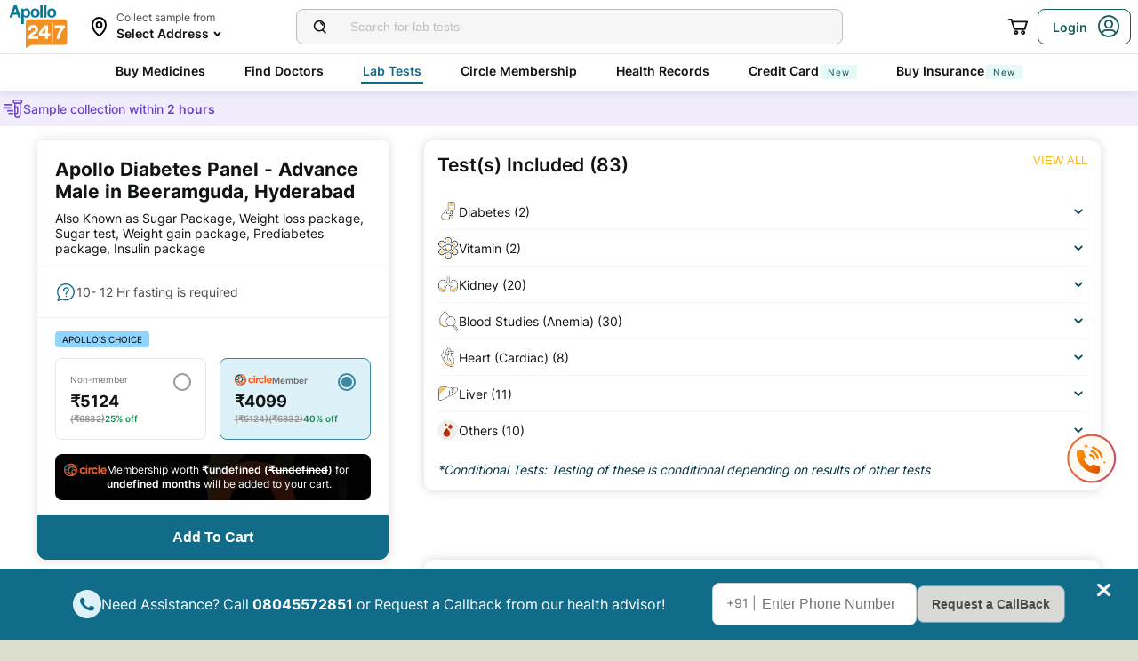

--- FILE ---
content_type: text/html; charset=utf-8
request_url: https://www.apollo247.com/lab-tests/apollo-diabetes-panel-advance-male-l-beeramguda-c-hyderabad
body_size: 49696
content:
<!DOCTYPE html><html lang="en"><head><meta charSet="utf-8"/><meta charSet="utf-8"/><meta name="viewport" content="width=device-width, initial-scale=1, maximum-scale=1"/><link rel="preload" as="image" imageSrcSet="https://images.apollo247.in/images/icons/apollo247.svg?tr=q-80,w-100,dpr-1,c-at_max 100w, https://images.apollo247.in/images/icons/apollo247.svg?tr=q-80,w-100,dpr-2,c-at_max 200w, https://images.apollo247.in/images/icons/apollo247.svg?tr=q-80,w-100,dpr-3,c-at_max 300w, https://images.apollo247.in/images/icons/apollo247.svg?tr=q-80,w-100,dpr-4,c-at_max 400w, https://images.apollo247.in/images/icons/apollo247.svg?tr=q-80,w-100,dpr-5,c-at_max 500w, https://images.apollo247.in/images/icons/apollo247.svg?tr=q-80,w-100,dpr-6,c-at_max 600w" imageSizes="100px" fetchPriority="high"/><link rel="preload" as="image" href="https://images.apollo247.in/images/icons/preparation.svg"/><link rel="preload" as="image" href="https://images.apollo247.in/images/icons/circle_logo.svg"/><link rel="preload" as="image" href="https://images.apollo247.in/pd-cms/cms/2023-10/Diabetes_2.png"/><link rel="preload" as="image" href="https://images.apollo247.in/images/ic_accordion_down.svg"/><link rel="preload" as="image" href="https://images.apollo247.in/pd-cms/cms/2023-10/Vitamin condition.png"/><link rel="preload" as="image" href="https://images.apollo247.in/pd-cms/cms/2023-10/Kidney_2.png"/><link rel="preload" as="image" href="https://images.apollo247.in/pd-cms/cms/2023-10/Blood studies_0.png"/><link rel="preload" as="image" href="https://images.apollo247.in/pd-cms/cms/2023-10/Heart_0.png"/><link rel="preload" as="image" href="https://images.apollo247.in/pd-cms/cms/2023-10/Liver.png"/><link rel="stylesheet" href="https://www.apollo247.com/assets/production/web-patients-ssr-nextjs14/_next/static/css/e81308b2895d01e5.css" data-precedence="next"/><link rel="stylesheet" href="https://www.apollo247.com/assets/production/web-patients-ssr-nextjs14/_next/static/css/d2916e9ea99bcb4c.css" data-precedence="next"/><link rel="stylesheet" href="https://www.apollo247.com/assets/production/web-patients-ssr-nextjs14/_next/static/css/2e0ebbf6047d6cb0.css" data-precedence="next"/><link rel="stylesheet" href="https://www.apollo247.com/assets/production/web-patients-ssr-nextjs14/_next/static/css/67926e96161d4faf.css" data-precedence="next"/><link rel="stylesheet" href="https://www.apollo247.com/assets/production/web-patients-ssr-nextjs14/_next/static/css/34e461eb688c1d92.css" data-precedence="next"/><link rel="stylesheet" href="https://www.apollo247.com/assets/production/web-patients-ssr-nextjs14/_next/static/css/93a67911adfce84c.css" data-precedence="next"/><link rel="preload" href="https://www.apollo247.com/assets/production/web-patients-ssr-nextjs14/_next/static/chunks/webpack-cc8419a6e3b9bdd4.js" as="script" fetchPriority="low"/><script src="https://www.apollo247.com/assets/production/web-patients-ssr-nextjs14/_next/static/chunks/fd9d1056-3e9d62b3bc08c54e.js" async=""></script><script src="https://www.apollo247.com/assets/production/web-patients-ssr-nextjs14/_next/static/chunks/67864-a2a179d1ac8407ec.js" async=""></script><script src="https://www.apollo247.com/assets/production/web-patients-ssr-nextjs14/_next/static/chunks/main-app-59507ae90395bdc6.js" async=""></script><link rel="preload" as="image" href="https://images.apollo247.in/pd-cms/cms/2023-03/ic_blood.png"/><link rel="preload" as="image" href="https://images.apollo247.in/images/tests/bloodsample.png"/><link rel="preload" as="image" href="https://images.apollo247.in/images/tests/gender.png"/><link rel="preload" as="image" href="https://images.apollo247.in/images/tests/users.png"/><meta http-equiv="Accept-CH" content="DPR, Width, Viewport-Width"/><meta name="theme-color" content="#fcb716"/><link rel="shortcut icon" href="/favicon.ico"/><title>Apollo Diabetes Panel - Advance Male Test In Beeramguda, Hyderabad - Price, Preparation, Range - Apollo 24|7</title><meta name="description" content="Book Apollo Diabetes Panel - Advance Male test online in Beeramguda, Hyderabad from the most trusted pathology lab from the comfort of your home and get the test reports online. Check all the details such as: price/cost, procedure, preparation, normal range, diagnostic benefits and more."/><link rel="canonical" href="https://www.apollo247.com/lab-tests/apollo-diabetes-panel-advance-male-l-beeramguda-c-hyderabad"/><style id="critical-css">/* Steps to generate critical css

1.go to https://www.sitelocity.com/critical-path-css-generator
2.Provide the website link in the search box.
3.Generate the critial css
4.Replace the below content with new css.

 LAB-TEST CSS
*/
@charset 'UTF-8';

@font-face {
  font-family: ibm_plex_sansregular;
  src: url(https://images.apollo247.in/production/web-patients-ssr/_next/static/media/ibmplexsans-regular-webfont.27a6fdf3a0fec6f80e2f06e0a6b2b5a7.woff2)
      format("woff2"),
    url(https://images.apollo247.in/production/web-patients-ssr/_next/static/media/ibmplexsans-regular-webfont.07f613cb0d783b9ee5bbe9809527cd47.woff)
      format("woff"),
    url(https://images.apollo247.in/production/web-patients-ssr/_next/static/media/ibmplexsans-regular-webfont.563eaeeed8506f27859b8b7f2d852a8e.svg#ibm_plex_sansregular)
      format("svg");
  font-weight: 400;
  font-style: normal;
  font-display: swap;
}
[class^="icon-"] {
  font-family: icomoon !important;
  speak: never;
  font-style: normal;
  font-weight: 400;
  font-variant: normal;
  text-transform: none;
  font-size: 24px;
  line-height: 1;
  letter-spacing: 0;
  -webkit-font-feature-settings: "liga";
  -moz-font-feature-settings: "liga=1";
  -moz-font-feature-settings: "liga";
  -ms-font-feature-settings: "liga" 1;
  font-feature-settings: "liga", normal, "dlig";
  -webkit-font-variant-ligatures: discretionary-ligatures;
  -moz-font-variant-ligatures: discretionary-ligatures;
  font-variant-ligatures: discretionary-ligatures;
  -webkit-font-smoothing: antialiased;
  -moz-osx-font-smoothing: grayscale;
}
.slick-list,
.slick-slider,
.slick-track {
  position: relative;
  display: block;
}
.slick-slider {
  box-sizing: border-box;
  -webkit-touch-callout: none;
  -ms-touch-action: pan-y;
  touch-action: pan-y;
}
.slick-list {
  overflow: hidden;
  margin: 0;
  padding: 0;
}
.slick-slider .slick-list,
.slick-slider .slick-track {
  -webkit-transform: translate3d(0, 0, 0);
  -moz-transform: translate3d(0, 0, 0);
  -ms-transform: translate3d(0, 0, 0);
  -o-transform: translate3d(0, 0, 0);
  transform: translate3d(0, 0, 0);
}
.slick-track {
  top: 0;
  left: 0;
}
.slick-track:after,
.slick-track:before {
  display: table;
  content: "";
}
.slick-track:after {
  clear: both;
}
.slick-slide {
  display: none;
  float: left;
  height: 100%;
  min-height: 1px;
}
.slick-slide img {
  display: block;
}
.slick-initialized .slick-slide {
  display: block;
}

*,
:after,
:before {
  margin: 0;
  padding: 0;
  -webkit-box-sizing: border-box;
  -moz-box-sizing: border-box;
  box-sizing: border-box;
}
body,
html {
  height: 100%;
  width: 100%;
}
body {
  font-size: 14px;
  background: #dcdfce;
  color: #02475b;
}
a {
  text-decoration: none;
  color: inherit;
  outline: 0;
}
ul {
  margin: 0;
  padding: 0;
  list-style: none;
}
p {
  font-weight: 400;
}
#__next {
  height: 100%;
}
::-webkit-scrollbar {
  width: 6px;
  height: 6px;
}
::-webkit-scrollbar-track {
  background: #f1f1f1;
}
::-webkit-scrollbar-thumb {
  background: #ccc;
}
</style><script src="https://www.apollo247.com/assets/production/web-patients-ssr-nextjs14/_next/static/chunks/polyfills-c67a75d1b6f99dc8.js" noModule=""></script></head><body class=""><noscript><iframe src="https://www.googletagmanager.com/ns.html?id=GTM-595G3WM5" height="0" width="0" style="display:none;visibility:hidden"></iframe></noscript><main class="RevampedContainer_contentSection__5jhcr   
        
        
        
        "><header class="HeaderNew_header__udy_w  " id="fixedHeaderCT"><div class="HeaderNew_headerContent__Y99H1"><div class="HeaderNew_headerTop__tz04l"><div class="HeaderNew_headerTopLeft__tGN7M"><div class="HeaderNew_logoWrapper__rY8XI"><a title="Home" class="HeaderNew_logoOnly__0oTah" href="/"><img srcSet="https://images.apollo247.in/images/icons/apollo247.svg?tr=q-80,w-100,dpr-1,c-at_max 100w, https://images.apollo247.in/images/icons/apollo247.svg?tr=q-80,w-100,dpr-2,c-at_max 200w, https://images.apollo247.in/images/icons/apollo247.svg?tr=q-80,w-100,dpr-3,c-at_max 300w, https://images.apollo247.in/images/icons/apollo247.svg?tr=q-80,w-100,dpr-4,c-at_max 400w, https://images.apollo247.in/images/icons/apollo247.svg?tr=q-80,w-100,dpr-5,c-at_max 500w, https://images.apollo247.in/images/icons/apollo247.svg?tr=q-80,w-100,dpr-6,c-at_max 600w" src="https://images.apollo247.in/images/icons/apollo247.svg?tr=q-80,w-100,dpr-2,c-at_max 200w" sizes="100px" alt="Online Doctor Consultation &amp; Medicines" title="Online Doctor Consultation &amp; Medicines" width="70" height="50" loading="eager" fetchPriority="high" class="Kh Jh "/></a></div></div><div class="HeaderNew_search__WX_Xg"><div class="J
       
         HeaderNew_searchInput__LW06M
           
         e_
      "><div class="M"><span class="__ a_"><img srcSet="https://images.apollo247.in/images/ic_search_new.svg?tr=q-80,w-50,dpr-1,c-at_max 50w, https://images.apollo247.in/images/ic_search_new.svg?tr=q-80,w-50,dpr-2,c-at_max 100w, https://images.apollo247.in/images/ic_search_new.svg?tr=q-80,w-50,dpr-3,c-at_max 150w, https://images.apollo247.in/images/ic_search_new.svg?tr=q-80,w-50,dpr-4,c-at_max 200w, https://images.apollo247.in/images/ic_search_new.svg?tr=q-80,w-50,dpr-5,c-at_max 250w, https://images.apollo247.in/images/ic_search_new.svg?tr=q-80,w-50,dpr-6,c-at_max 300w" src="" sizes="50px" alt="Search" width="28" height="28" loading="lazy" fetchPriority="low" class="Kh Jh "/></span><input placeholder="Search for lab tests" title="Search" class=" 
         
        Q
        
        "/></div><div class="S"></div></div></div><div class="HeaderNew_headerTopRight__EBkdw "><ul class="HeaderNew_IconNavigationList__7rDIp"><li><!--$--><div id="loginPopup" title="Login/SignUp"><span class="HeaderNew_icon__hUcmn HeaderNew_userIcon__8ZXkS HeaderNew_onlyMweb__6X6lE icon-userIcon"></span><div class="HeaderNew_loginCta__YoPF0 HeaderNew_onlyDesktop__F_0qk"><span class="HeaderNew_loginCTATxt__nYlvD">Login</span><span class="HeaderNew_icon__hUcmn HeaderNew_userIcon__8ZXkS icon-userIcon"></span></div></div><!--/$--></li></ul></div></div><div class="HeaderNew_headerBottom__wB_KV  false"><div class="NavigationNew_navigation__Sdkqa"><ul class="Th NavigationNew_HeaderNavigation__7IleR "><li class="Uh  "><a href="https://www.apollopharmacy.in">Buy Medicines</a></li><li class="Uh  "><a href="/specialties">Find Doctors</a></li><li class="Uh  Wh"><a href="/lab-tests">Lab Tests</a></li><li class="Uh  "><a href="/circle-landing">Circle Membership</a></li><li class="Uh  "><a href="/guest-health-records">Health Records</a></li><li class="Uh  "><a href="/apollo-sbi-credit-card?utm_source=apollopharmacy&amp;utm_medium=navbar">Credit Card<div class="ml 
      rl
      vl
      Hl
      nl
      
      Vh 
      
      " style="font-weight:400;border-radius:0;height:undefined;padding:undefined;filter:undefined">New</div></a></li><li class="Uh  "><a href="https://apollo247insurance.com/health-insurance">Buy Insurance<div class="ml 
      rl
      vl
      Hl
      nl
      
      Vh 
      
      " style="font-weight:400;border-radius:0;height:undefined;padding:undefined;filter:undefined">New</div></a></li></ul></div><div id="webengageNotificationContainer"></div></div></div></header><div class="TestDetails_root__0rytA"><!--$!--><template data-dgst="NEXT_DYNAMIC_NO_SSR_CODE"></template><!--/$--><script class="structured-data-list" type="application/ld+json">{"@context":"https://schema.org/","@type":"WebSite","name":"Apollo 24*7","url":"https://www.apollo247.com/"}</script><script class="structured-data-list" type="application/ld+json">{"@context":"http://schema.org","@graph":[{"@type":"MedicalTest","mainEntityOfPage":"https://www.apollo247.com/lab-tests/apollo-diabetes-panel-advance-male-l-beeramguda-c-hyderabad","description":"<p>Curated by Dr Anusha, the Apollo Diabetes Panel - Advance comprises tests like fasting, PP, HbA1c, complete urine examination, CBC, LFT, cholesterol, vitamin B12, vitamin D, calcium and creatinine serum to monitor if diabetes is putting you at risk of liver or kidney failure, heart diseases, vitamin deficiencies and any other serious illnesses. This test should be taken by people of all age group who are either prediabetic, diabetic or has a family history of diabetes.</p><p>There are various tests for diagnosing diabetes nowadays. These medical evaluations include the assessment of your blood sugar levels and help diagnose the presence of diabetes. A diabetes test panel covers an in-depth analysis of various health facets.</p><p>Generally, a diabetes monitoring panel includes subtests that cover the following facets:</p><ul><li>Blood sugar level count</li><li>Glycohemoglobin test</li><li>Fasting insulin evaluation</li><li>Complete urinalysis</li><li>C-peptide measurement</li></ul><p>Patients with type 1 or 2 diabetes can find such evaluation helpful. However, the Apollo diabetes panel advance male test contains additional medical assessments. This detailed screening helps determine the impact of diabetes on the following organs:</p><ul><li>Kidney</li><li>Heart</li><li>Bone</li><li>Liver</li></ul><p>Diabetes is a condition that can cause chronic kidney disease or eye damage. You can even develop glaucoma or have problems with blood vessels.</p><p>So, the Apollo Diabetes Panel Advance Male Test includes several tests, covering all your body’s crucial organs. After evaluating the test results, your physician receives complete insights into the overall status of your health. This way, it becomes easier to plan customised treatment that keeps your diabetes stable.</p><p>The Apollo diabetes panel advance male test includes an assessment of over 70 different parameters. Here’s a look at the main categories at a glance:</p><ul><li><strong>Diabetes sugar: </strong>This segment includes fasting glucose, post-prandial glucose, HBA1C, and glycated haemoglobin measurement</li><li><strong>Kidney evaluation: </strong>In this test category, technicians analyse creatinine and microalbumin and conduct a complete urine evaluation. Overall, this testing is pivotal to gauging your kidney’s condition</li><li><strong>Heart analysis: </strong>Tests like lipid profile and serum electrolytes help analyse cholesterol, triglyceride, and other crucial elements</li><li><strong>Vitamin assessment: </strong>This segment has two tests that measure vitamins B12 and D. It helps gauge your overall health condition&nbsp;</li><li><strong>Blood studies:</strong> This evaluation contains a complete blood count that analyses 28 different components. Through these reports, your doctor receives information on total leucocyte count, haemoglobin, red blood cells, and other facets</li><li><strong>Bone testing: </strong>In this test, the lab technicians check for calcium levels in your serum to help determine the strength of your bones and any impact due to diabetes</li><li><strong>Liver test:</strong> The liver function test (LFT) checks for substances like bilirubin, total protein, albumin, and others</li></ul><p>A diabetes test panel proves vital to evaluate the comprehensive health status of a person. The Apollo diabetes panel advance male test is thus a crucial package developed for men with diabetes.</p><p>As an advanced diabetes monitoring panel, you receive all the insights beyond simple glucose levels. So, diabetic patients can benefit the most from our assessment.</p><p>You need to provide your blood and urine samples to the lab to undergo this Apollo diabetic package. The procedure to submit these samples is straightforward. Since the package is a diabetes test panel, you need to fast before undergoing this evaluation.</p><p>Use the Apollo 24|7 web portal to book the assessment and get timely reports without any delay.&nbsp;<br>&nbsp;</p>","url":"https://www.apollo247.com/lab-tests/apollo-diabetes-panel-advance-male-l-beeramguda-c-hyderabad","name":"Apollo Diabetes Panel - Advance Male"}]}</script><script class="structured-data-list" type="application/ld+json">{"@context":"https://schema.org/","@type":"Product","name":"Apollo Diabetes Panel - Advance Male in Beeramguda, Hyderabad","image":"https://images.apollo247.in/images/ic_logo.png","description":"Book Apollo Diabetes Panel - Advance Male test online in Beeramguda, Hyderabad from the most trusted pathology lab from the comfort of your home and get the test reports online. Check all the details such as: price/cost, procedure, preparation, normal range, diagnostic benefits and more.","brand":{"@type":"Brand","name":"Apollo 24|7"},"offers":{"@type":"Offer","url":"https://www.apollo247.com/lab-tests/apollo-diabetes-panel-advance-male-l-beeramguda-c-hyderabad","price":"5124","priceCurrency":"INR","priceValidUntil":"2025-12-31","availability":"https://schema.org/InStock","itemCondition":"https://schema.org/NewCondition"}}</script><div class="TestDetails_hide__wqzAI"><!--$!--><template data-dgst="NEXT_DYNAMIC_NO_SSR_CODE"></template><!--/$--></div><head><script class="structured-data-list" type="application/ld+json">{"@context":"https://schema.org","@type":"BreadcrumbList","itemListElement":[{"@type":"ListItem","position":1,"name":"Home","item":{"@type":"Thing","@id":"/"}},{"@type":"ListItem","position":2,"name":"Lab-Tests","item":{"@type":"Thing","@id":"/lab-tests"}},{"@type":"ListItem","position":3,"name":"apollo diabetes panel - advance male","item":{"@type":"Thing","@id":"/lab-tests/apollo-diabetes-panel-advance-male"}},{"@type":"ListItem","position":4,"name":"Apollo Diabetes Panel - Advance Male in Hyderabad","item":{"@type":"Thing","@id":"/lab-tests/apollo-diabetes-panel-advance-male/hyderabad"}},{"@type":"ListItem","position":5,"name":"Apollo Diabetes Panel - Advance Male in Beeramguda, Hyderabad","item":{"@type":"Thing","@id":"/lab-tests/apollo-diabetes-panel-advance-male/hyderabad/beeramguda"}}]}</script></head><div class="TestDetails_container__GGRm7"><!--$!--><template data-dgst="NEXT_DYNAMIC_NO_SSR_CODE"></template><!--/$--><div class="TestDetails_testDetailsPage__sZP7X TestDetails_updatePadding__3JoEv "><div class="TestDetails_breadcrumbs__fvpad TestDetails_updatePadding__3JoEv"><ul><li><a href="/">Home</a></li><li><a href="/lab-tests">Lab Tests</a></li><li>apollo diabetes panel - advance male</li></ul></div><div class="TestDetails_testDetailsGroup__mz4yB"><div class="TestDetails_itemSection__7Nawo"><div class="TestDetails_sticky__L0bhA"><div class="DetailsPageItemCard_productInformation__anNow"><div class="DetailsPageItemCard_productBasicInfo__wJddT"><h1>Apollo Diabetes Panel - Advance Male in Beeramguda, Hyderabad</h1><div class="DetailsPageItemCard_itemAlias__6sJNo undefined">Also Known as<!-- --> <!-- -->Sugar Package, Weight loss package, Sugar test, Weight gain package, Prediabetes package, Insulin package</div><div class="TestInfoCard_basicInfoBoxContainer__uu8i5"><p><img src="https://images.apollo247.in/images/icons/preparation.svg" alt="" width="24" height="24"/><span>10- 12 Hr fasting is required</span></p></div><div class="DetailsPageItemCard_tags__ZsbNS"><div class="itemTagsCard_itemTags__2NOCH" style="background:#90D5FF;color:#000000"><span>APOLLO&#x27;S CHOICE</span></div></div><div class="DetailsPageItemCard_pricingSection__aRUTk"><div class="DetailsPageItemCard_priceSelected__QcdEZ"><div><div>Non-member</div><div class="DetailsPageItemCard_radio__68PkA"><input type="radio" name="clinic"/><label class="DetailsPageItemCard_selectedInput__jxo84"></label></div></div><div class="DetailsPageItemCard_pricing__OG5kv"><span>₹<!-- -->5124</span><span><span class="DetailsPageItemCard_slashedPrice__5F_5t">(₹<!-- -->6832<!-- -->)</span><span class="DetailsPageItemCard_percDisc__RIjB_">25<!-- -->% off</span></span></div></div><div class="DetailsPageItemCard_notSelected__G6ZnS"><div><div><span><img src="https://images.apollo247.in/images/icons/circle_logo.svg" alt="circle icon"/> <!-- -->Member</span></div><div class="DetailsPageItemCard_radio__68PkA"><input type="radio" name="clinic"/><label class=""></label></div></div><div class="DetailsPageItemCard_pricing__OG5kv"><span>₹<!-- -->4099</span><span><span class="DetailsPageItemCard_slashedPrice__5F_5t">(₹<!-- -->5124<!-- -->)</span><span class="DetailsPageItemCard_slashedPrice__5F_5t">(₹<!-- -->6832<!-- -->)</span><span class="DetailsPageItemCard_percDisc__RIjB_">40<!-- -->% off</span></span></div></div></div><div class="DetailsPageItemCard_webCartBtn__oJw_G
            null"><div class="vf Df CustomToolTip_customToolTip__Y_T15 CustomToolTip_hideToolip__RSo9T"><p class="wf"><button class="m_
      
      
      DetailsPageItemCard_addToCartCTA__O8DkF 
      
       
      " aria-label="Button"><span><span>Add To Cart</span></span></button></p><div class="xf"></div></div></div></div></div><!--$!--><template data-dgst="NEXT_DYNAMIC_NO_SSR_CODE"></template><!--/$--><!--$!--><template data-dgst="NEXT_DYNAMIC_NO_SSR_CODE"></template><!--/$--></div></div><div class="TestDetails_testSection__pPqB4"><div class="TestDetails_groupInclusionCard__NAyCy"><div class="TestDetails_groupInclusionCardHead___Eluz"><h2 class="TestDetails_groupedInclusionHead__jIpnt">Test(s) Included (83)</h2><button class="
      
      
      AphButton AphButton_root__Cu2oj  
      
       
      " aria-label="Button"><span>VIEW ALL</span></button></div><ul class="TestDetails_groupedInclusionList__xmZ12"><li><div class="TestDetails_subInclusionAccordion__deRBW"><div><p><img src="https://images.apollo247.in/pd-cms/cms/2023-10/Diabetes_2.png" alt="expand" height="24" width="24"/><span>Diabetes (2)</span></p><img class="TestDetails_showToggle__Qigg_" src="https://images.apollo247.in/images/ic_accordion_down.svg" alt="expand"/></div></div></li><li><div class="TestDetails_subInclusionAccordion__deRBW"><div><p><img src="https://images.apollo247.in/pd-cms/cms/2023-10/Vitamin condition.png" alt="expand" height="24" width="24"/><span>Vitamin (2)</span></p><img class="TestDetails_showToggle__Qigg_" src="https://images.apollo247.in/images/ic_accordion_down.svg" alt="expand"/></div></div></li><li><div class="TestDetails_subInclusionAccordion__deRBW"><div><p><img src="https://images.apollo247.in/pd-cms/cms/2023-10/Kidney_2.png" alt="expand" height="24" width="24"/><span>Kidney (20)</span></p><img class="TestDetails_showToggle__Qigg_" src="https://images.apollo247.in/images/ic_accordion_down.svg" alt="expand"/></div></div></li><li><div class="TestDetails_subInclusionAccordion__deRBW"><div><p><img src="https://images.apollo247.in/pd-cms/cms/2023-10/Blood studies_0.png" alt="expand" height="24" width="24"/><span>Blood Studies (Anemia) (30)</span></p><img class="TestDetails_showToggle__Qigg_" src="https://images.apollo247.in/images/ic_accordion_down.svg" alt="expand"/></div></div></li><li><div class="TestDetails_subInclusionAccordion__deRBW"><div><p><img src="https://images.apollo247.in/pd-cms/cms/2023-10/Heart_0.png" alt="expand" height="24" width="24"/><span>Heart (Cardiac) (8)</span></p><img class="TestDetails_showToggle__Qigg_" src="https://images.apollo247.in/images/ic_accordion_down.svg" alt="expand"/></div></div></li><li><div class="TestDetails_subInclusionAccordion__deRBW"><div><p><img src="https://images.apollo247.in/pd-cms/cms/2023-10/Liver.png" alt="expand" height="24" width="24"/><span>Liver (11)</span></p><img class="TestDetails_showToggle__Qigg_" src="https://images.apollo247.in/images/ic_accordion_down.svg" alt="expand"/></div></div></li><li><div class="TestDetails_subInclusionAccordion__deRBW"><div><p><img src="https://images.apollo247.in/pd-cms/cms/2023-03/ic_blood.png" alt="expand" height="24" width="24"/><span>Others (10)</span></p><img class="TestDetails_showToggle__Qigg_" src="https://images.apollo247.in/images/ic_accordion_down.svg" alt="expand"/></div></div></li></ul><p>*<!-- -->Conditional Tests: Testing of these is conditional depending on results of other tests</p></div><div class="TestDetails_navigateToSection__dq9Ze"></div><div class="DetailsPageAboutSection_packageDescription__NhouF"><h2>About</h2><div class="DetailsPageAboutSection_detailsWrap__HOT1d"><div class="DetailsPageAboutSection_testDetails__85PdQ"><div><img src="https://images.apollo247.in/images/tests/bloodsample.png" alt="blood sample"/></div><div><span>SAMPLE TYPE</span><p>BLOOD, URINE</p></div></div><div class="DetailsPageAboutSection_testDetails__85PdQ"><div><img src="https://images.apollo247.in/images/tests/gender.png" alt="Gender"/></div><div><span>GENDER</span><p>Male</p></div></div><div class="DetailsPageAboutSection_testDetails__85PdQ"><div><img src="https://images.apollo247.in/images/tests/users.png" alt="users"/></div><div><span>AGE GROUP</span><p>7 years &amp; above</p></div></div></div><div class="DetailsPageAboutSection_description__7WTjU  "><p>Curated by Dr Anusha, the Apollo Diabetes Panel - Advance comprises tests like fasting, PP, HbA1c, complete urine examination, CBC, LFT, cholesterol, vitamin B12, vitamin D, calcium and creatinine serum to monitor if diabetes is putting you at risk of liver or kidney failure, heart diseases, vitamin deficiencies and any other serious illnesses. This test should be taken by people of all age group who are either prediabetic, diabetic or has a family history of diabetes.</p><p>There are various tests for diagnosing diabetes nowadays. These medical evaluations include the assessment of your blood sugar levels and help diagnose the presence of diabetes. A diabetes test panel covers an in-depth analysis of various health facets.</p><p>Generally, a diabetes monitoring panel includes subtests that cover the following facets:</p><ul><li>Blood sugar level count</li><li>Glycohemoglobin test</li><li>Fasting insulin evaluation</li><li>Complete urinalysis</li><li>C-peptide measurement</li></ul><p>Patients with type 1 or 2 diabetes can find such evaluation helpful. However, the Apollo diabetes panel advance male test contains additional medical assessments. This detailed screening helps determine the impact of diabetes on the following organs:</p><ul><li>Kidney</li><li>Heart</li><li>Bone</li><li>Liver</li></ul><p>Diabetes is a condition that can cause chronic kidney disease or eye damage. You can even develop glaucoma or have problems with blood vessels.</p><p>So, the Apollo Diabetes Panel Advance Male Test includes several tests, covering all your body’s crucial organs. After evaluating the test results, your physician receives complete insights into the overall status of your health. This way, it becomes easier to plan customised treatment that keeps your diabetes stable.</p><p>The Apollo diabetes panel advance male test includes an assessment of over 70 different parameters. Here’s a look at the main categories at a glance:</p><ul><li><strong>Diabetes sugar: </strong>This segment includes fasting glucose, post-prandial glucose, HBA1C, and glycated haemoglobin measurement</li><li><strong>Kidney evaluation: </strong>In this test category, technicians analyse creatinine and microalbumin and conduct a complete urine evaluation. Overall, this testing is pivotal to gauging your kidney’s condition</li><li><strong>Heart analysis: </strong>Tests like lipid profile and serum electrolytes help analyse cholesterol, triglyceride, and other crucial elements</li><li><strong>Vitamin assessment: </strong>This segment has two tests that measure vitamins B12 and D. It helps gauge your overall health condition&nbsp;</li><li><strong>Blood studies:</strong> This evaluation contains a complete blood count that analyses 28 different components. Through these reports, your doctor receives information on total leucocyte count, haemoglobin, red blood cells, and other facets</li><li><strong>Bone testing: </strong>In this test, the lab technicians check for calcium levels in your serum to help determine the strength of your bones and any impact due to diabetes</li><li><strong>Liver test:</strong> The liver function test (LFT) checks for substances like bilirubin, total protein, albumin, and others</li></ul><p>A diabetes test panel proves vital to evaluate the comprehensive health status of a person. The Apollo diabetes panel advance male test is thus a crucial package developed for men with diabetes.</p><p>As an advanced diabetes monitoring panel, you receive all the insights beyond simple glucose levels. So, diabetic patients can benefit the most from our assessment.</p><p>You need to provide your blood and urine samples to the lab to undergo this Apollo diabetic package. The procedure to submit these samples is straightforward. Since the package is a diabetes test panel, you need to fast before undergoing this evaluation.</p><p>Use the Apollo 24|7 web portal to book the assessment and get timely reports without any delay.&nbsp;<br>&nbsp;</p></div><div class="DetailsPageAboutSection_descriptionBtn__C3sGy"><button class="k_
      
      
      
      
       
      " aria-label="Button"><span>Read Less</span></button></div></div></div></div><div class="TestDetails_popularTestContainer__bBpWE"><h2>Book Apollo Diabetes Panel - Advance Male near beeramguda</h2><a title="Apollo Diabetes Panel - Advance Male in Beeramguda" href="/lab-tests/apollo-diabetes-panel-advance-male-l-beeramguda-c-hyderabad">Apollo Diabetes Panel - Advance Male in Beeramguda</a> | <a title="Apollo Diabetes Panel - Advance Male in Begumpet" href="/lab-tests/apollo-diabetes-panel-advance-male-l-begumpet-c-hyderabad">Apollo Diabetes Panel - Advance Male in Begumpet</a> | <a title="Apollo Diabetes Panel - Advance Male in Kondapur Junction" href="/lab-tests/apollo-diabetes-panel-advance-male-l-kondapur-junction-c-hyderabad">Apollo Diabetes Panel - Advance Male in Kondapur Junction</a> | <a title="Apollo Diabetes Panel - Advance Male in Kondapur" href="/lab-tests/apollo-diabetes-panel-advance-male-l-kondapur-c-hyderabad">Apollo Diabetes Panel - Advance Male in Kondapur</a> | <a title="Apollo Diabetes Panel - Advance Male in Kukatpally Housing Board Colony" href="/lab-tests/apollo-diabetes-panel-advance-male-l-kukatpally-housing-board-colony-c-hyderabad">Apollo Diabetes Panel - Advance Male in Kukatpally Housing Board Colony</a> | <a title="Apollo Diabetes Panel - Advance Male in Kukatpally Metro Parking" href="/lab-tests/apollo-diabetes-panel-advance-male-l-kukatpally-metro-parking-c-hyderabad">Apollo Diabetes Panel - Advance Male in Kukatpally Metro Parking</a> | <a title="Apollo Diabetes Panel - Advance Male in Lingampally" href="/lab-tests/apollo-diabetes-panel-advance-male-l-lingampally-c-hyderabad">Apollo Diabetes Panel - Advance Male in Lingampally</a> | <a title="Apollo Diabetes Panel - Advance Male in Madhapur" href="/lab-tests/apollo-diabetes-panel-advance-male-l-madhapur-c-hyderabad">Apollo Diabetes Panel - Advance Male in Madhapur</a> | <a title="Apollo Diabetes Panel - Advance Male in Manikonda" href="/lab-tests/apollo-diabetes-panel-advance-male-l-manikonda-c-hyderabad">Apollo Diabetes Panel - Advance Male in Manikonda</a> | <a title="Apollo Diabetes Panel - Advance Male in Miyapur" href="/lab-tests/apollo-diabetes-panel-advance-male-l-miyapur-c-hyderabad">Apollo Diabetes Panel - Advance Male in Miyapur</a> | <a title="Apollo Diabetes Panel - Advance Male in My Home Jewel Road" href="/lab-tests/apollo-diabetes-panel-advance-male-l-my-home-jewel-road-c-hyderabad">Apollo Diabetes Panel - Advance Male in My Home Jewel Road</a> | <a title="Apollo Diabetes Panel - Advance Male in Nizampet" href="/lab-tests/apollo-diabetes-panel-advance-male-l-nizampet-c-hyderabad">Apollo Diabetes Panel - Advance Male in Nizampet</a> | <a title="Apollo Diabetes Panel - Advance Male in Sri Lakshmi Residency" href="/lab-tests/apollo-diabetes-panel-advance-male-l-sri-lakshmi-residency-c-hyderabad">Apollo Diabetes Panel - Advance Male in Sri Lakshmi Residency</a> | <a title="Apollo Diabetes Panel - Advance Male in Malkajgiri" href="/lab-tests/apollo-diabetes-panel-advance-male-l-malkajgiri-c-hyderabad">Apollo Diabetes Panel - Advance Male in Malkajgiri</a> | <a title="Apollo Diabetes Panel - Advance Male in Gachibowli" href="/lab-tests/apollo-diabetes-panel-advance-male-l-gachibowli-c-hyderabad">Apollo Diabetes Panel - Advance Male in Gachibowli</a> | <a title="Apollo Diabetes Panel - Advance Male in Gopanapalli" href="/lab-tests/apollo-diabetes-panel-advance-male-l-gopanapalli-c-hyderabad">Apollo Diabetes Panel - Advance Male in Gopanapalli</a> | <a title="Apollo Diabetes Panel - Advance Male in Jagadgiri Gutta" href="/lab-tests/apollo-diabetes-panel-advance-male-l-jagadgiri-gutta-c-hyderabad">Apollo Diabetes Panel - Advance Male in Jagadgiri Gutta</a> | <a title="Apollo Diabetes Panel - Advance Male in Kanaka Durga Temple" href="/lab-tests/apollo-diabetes-panel-advance-male-l-kanaka-durga-temple-c-hyderabad">Apollo Diabetes Panel - Advance Male in Kanaka Durga Temple</a> | <a title="Apollo Diabetes Panel - Advance Male in Masjid Banda" href="/lab-tests/apollo-diabetes-panel-advance-male-l-masjid-banda-c-hyderabad">Apollo Diabetes Panel - Advance Male in Masjid Banda</a> | <a title="Apollo Diabetes Panel - Advance Male in Mayuri Nagar Welfare Association" href="/lab-tests/apollo-diabetes-panel-advance-male-l-mayuri-nagar-welfare-association-c-hyderabad">Apollo Diabetes Panel - Advance Male in Mayuri Nagar Welfare Association</a> | <a title="Apollo Diabetes Panel - Advance Male in Palm Breeze Rd" href="/lab-tests/apollo-diabetes-panel-advance-male-l-palm-breeze-rd-c-hyderabad">Apollo Diabetes Panel - Advance Male in Palm Breeze Rd</a> | <a title="Apollo Diabetes Panel - Advance Male in Pragathi Enclave" href="/lab-tests/apollo-diabetes-panel-advance-male-l-pragathi-enclave-c-hyderabad">Apollo Diabetes Panel - Advance Male in Pragathi Enclave</a> | <a title="Apollo Diabetes Panel - Advance Male in Rtc Colony" href="/lab-tests/apollo-diabetes-panel-advance-male-l-rtc-colony-c-hyderabad">Apollo Diabetes Panel - Advance Male in Rtc Colony</a> | <a title="Apollo Diabetes Panel - Advance Male in Kothaguda X Road" href="/lab-tests/apollo-diabetes-panel-advance-male-l-kothaguda-x-road-c-hyderabad">Apollo Diabetes Panel - Advance Male in Kothaguda X Road</a> | <a title="Apollo Diabetes Panel - Advance Male in Rethibowli" href="/lab-tests/apollo-diabetes-panel-advance-male-l-rethibowli-c-hyderabad">Apollo Diabetes Panel - Advance Male in Rethibowli</a> | <a title="Apollo Diabetes Panel - Advance Male in Banjara Hills" href="/lab-tests/apollo-diabetes-panel-advance-male-l-banjara-hills-c-hyderabad">Apollo Diabetes Panel - Advance Male in Banjara Hills</a> | <a title="Apollo Diabetes Panel - Advance Male in Borabanda" href="/lab-tests/apollo-diabetes-panel-advance-male-l-borabanda-c-hyderabad">Apollo Diabetes Panel - Advance Male in Borabanda</a> | <a title="Apollo Diabetes Panel - Advance Male in Kukatpally" href="/lab-tests/apollo-diabetes-panel-advance-male-l-kukatpally-c-hyderabad">Apollo Diabetes Panel - Advance Male in Kukatpally</a> | <a title="Apollo Diabetes Panel - Advance Male in Hitech City" href="/lab-tests/apollo-diabetes-panel-advance-male-l-hitech-city-c-hyderabad">Apollo Diabetes Panel - Advance Male in Hitech City</a> | <a title="Apollo Diabetes Panel - Advance Male in Bhaskar Nagar" href="/lab-tests/apollo-diabetes-panel-advance-male-l-bhaskar-nagar-c-hyderabad">Apollo Diabetes Panel - Advance Male in Bhaskar Nagar</a> | <a title="Apollo Diabetes Panel - Advance Male in Manikonda" href="/lab-tests/apollo-diabetes-panel-advance-male-l-manikonda-c-hyderabad">Apollo Diabetes Panel - Advance Male in Manikonda</a> | <a title="Apollo Diabetes Panel - Advance Male in Balanagar Township" href="/lab-tests/apollo-diabetes-panel-advance-male-l-balanagar-township-c-hyderabad">Apollo Diabetes Panel - Advance Male in Balanagar Township</a> | <a title="Apollo Diabetes Panel - Advance Male in Hmt Township" href="/lab-tests/apollo-diabetes-panel-advance-male-l-hmt-township-c-hyderabad">Apollo Diabetes Panel - Advance Male in Hmt Township</a> | <a title="Apollo Diabetes Panel - Advance Male in Nizampet" href="/lab-tests/apollo-diabetes-panel-advance-male-l-nizampet-c-hyderabad">Apollo Diabetes Panel - Advance Male in Nizampet</a> | <a title="Apollo Diabetes Panel - Advance Male in Administrative Buildings" href="/lab-tests/apollo-diabetes-panel-advance-male-l-administrative-buildings-c-hyderabad">Apollo Diabetes Panel - Advance Male in Administrative Buildings</a> | <a title="Apollo Diabetes Panel - Advance Male in Amberpet" href="/lab-tests/apollo-diabetes-panel-advance-male-l-amberpet-c-hyderabad">Apollo Diabetes Panel - Advance Male in Amberpet</a> | <a title="Apollo Diabetes Panel - Advance Male in Attapur" href="/lab-tests/apollo-diabetes-panel-advance-male-l-attapur-c-hyderabad">Apollo Diabetes Panel - Advance Male in Attapur</a> | <a title="Apollo Diabetes Panel - Advance Male in Central Secretariat" href="/lab-tests/apollo-diabetes-panel-advance-male-l-central-secretariat-c-hyderabad">Apollo Diabetes Panel - Advance Male in Central Secretariat</a> | <a title="Apollo Diabetes Panel - Advance Male in Dattatreya Colony" href="/lab-tests/apollo-diabetes-panel-advance-male-l-dattatreya-colony-c-hyderabad">Apollo Diabetes Panel - Advance Male in Dattatreya Colony</a> | <a title="Apollo Diabetes Panel - Advance Male in Falaknuma" href="/lab-tests/apollo-diabetes-panel-advance-male-l-falaknuma-c-hyderabad">Apollo Diabetes Panel - Advance Male in Falaknuma</a> | <a title="Apollo Diabetes Panel - Advance Male in Hasannagar" href="/lab-tests/apollo-diabetes-panel-advance-male-l-hasannagar-c-hyderabad">Apollo Diabetes Panel - Advance Male in Hasannagar</a> | <a title="Apollo Diabetes Panel - Advance Male in I.e.nacharam" href="/lab-tests/apollo-diabetes-panel-advance-male-l-i-e-nacharam-c-hyderabad">Apollo Diabetes Panel - Advance Male in I.e.nacharam</a> | <a title="Apollo Diabetes Panel - Advance Male in Jubilee Hills" href="/lab-tests/apollo-diabetes-panel-advance-male-l-jubilee-hills-c-hyderabad">Apollo Diabetes Panel - Advance Male in Jubilee Hills</a> | <a title="Apollo Diabetes Panel - Advance Male in Malakpet Colony" href="/lab-tests/apollo-diabetes-panel-advance-male-l-malakpet-colony-c-hyderabad">Apollo Diabetes Panel - Advance Male in Malakpet Colony</a> | <a title="Apollo Diabetes Panel - Advance Male in Raj Bhawan" href="/lab-tests/apollo-diabetes-panel-advance-male-l-raj-bhawan-c-hyderabad">Apollo Diabetes Panel - Advance Male in Raj Bhawan</a> | <a title="Apollo Diabetes Panel - Advance Male in Sitaphalmandi" href="/lab-tests/apollo-diabetes-panel-advance-male-l-sitaphalmandi-c-hyderabad">Apollo Diabetes Panel - Advance Male in Sitaphalmandi</a> | <a title="Apollo Diabetes Panel - Advance Male in Cuc" href="/lab-tests/apollo-diabetes-panel-advance-male-l-cuc-c-hyderabad">Apollo Diabetes Panel - Advance Male in Cuc</a> | <a title="Apollo Diabetes Panel - Advance Male in Manuu" href="/lab-tests/apollo-diabetes-panel-advance-male-l-manuu-c-hyderabad">Apollo Diabetes Panel - Advance Male in Manuu</a> | <a title="Apollo Diabetes Panel - Advance Male in Bowenpally" href="/lab-tests/apollo-diabetes-panel-advance-male-l-bowenpally-c-hyderabad">Apollo Diabetes Panel - Advance Male in Bowenpally</a><h2>Book Other Tests in beeramguda</h2><a title="Hba1c (glycated Hemoglobin) in Beeramguda, Hyderabad" href="/lab-tests/hba1c-glycated-hemoglobin-l-beeramguda-c-hyderabad">Hba1c (glycated Hemoglobin) in Beeramguda, Hyderabad</a> | <a title="Cholesterol - Serum in Beeramguda, Hyderabad" href="/lab-tests/cholesterol-serum-l-beeramguda-c-hyderabad">Cholesterol - Serum in Beeramguda, Hyderabad</a> | <a title="Complete Urine Examination (cue) in Beeramguda, Hyderabad" href="/lab-tests/complete-urine-examination-cue-l-beeramguda-c-hyderabad">Complete Urine Examination (cue) in Beeramguda, Hyderabad</a> | <a title="Glucose, Fasting in Beeramguda, Hyderabad" href="/lab-tests/glucose-fasting-l-beeramguda-c-hyderabad">Glucose, Fasting in Beeramguda, Hyderabad</a> | <a title="Glucose, Random in Beeramguda, Hyderabad" href="/lab-tests/glucose-random-l-beeramguda-c-hyderabad">Glucose, Random in Beeramguda, Hyderabad</a> | <a title="Creatinine - Serum in Beeramguda, Hyderabad" href="/lab-tests/creatinine-serum-l-beeramguda-c-hyderabad">Creatinine - Serum in Beeramguda, Hyderabad</a> | <a title="C-reactive Protein (crp) - Quantitative in Beeramguda, Hyderabad" href="/lab-tests/c-reactive-protein-crp-quantitative-l-beeramguda-c-hyderabad">C-reactive Protein (crp) - Quantitative in Beeramguda, Hyderabad</a> | <a title="Culture And Sensitivity - Urine (automated) in Beeramguda, Hyderabad" href="/lab-tests/culture-and-sensitivity-urine-automated-l-beeramguda-c-hyderabad">Culture And Sensitivity - Urine (automated) in Beeramguda, Hyderabad</a> | <a title="Prothrombin Time (pt/inr) in Beeramguda, Hyderabad" href="/lab-tests/prothrombin-time-pt-inr-l-beeramguda-c-hyderabad">Prothrombin Time (pt/inr) in Beeramguda, Hyderabad</a> | <a title="Erythrocyte Sedimentation Rate (esr) in Beeramguda, Hyderabad" href="/lab-tests/erythrocyte-sedimentation-rate-esr-l-beeramguda-c-hyderabad">Erythrocyte Sedimentation Rate (esr) in Beeramguda, Hyderabad</a> | <a title="Beta Hcg (total) in Beeramguda, Hyderabad" href="/lab-tests/beta-hcg-total-l-beeramguda-c-hyderabad">Beta Hcg (total) in Beeramguda, Hyderabad</a> | <a title="Uric Acid - Serum in Beeramguda, Hyderabad" href="/lab-tests/uric-acid-serum-l-beeramguda-c-hyderabad">Uric Acid - Serum in Beeramguda, Hyderabad</a> | <a title="Electrolytes - Serum in Beeramguda, Hyderabad" href="/lab-tests/electrolytes-serum-l-beeramguda-c-hyderabad">Electrolytes - Serum in Beeramguda, Hyderabad</a> | <a title="Urea And Creatinine in Beeramguda, Hyderabad" href="/lab-tests/urea-and-creatinine-l-beeramguda-c-hyderabad">Urea And Creatinine in Beeramguda, Hyderabad</a> | <a title="Blood Group Abo And Rh Factor in Beeramguda, Hyderabad" href="/lab-tests/blood-group-abo-and-rh-factor-l-beeramguda-c-hyderabad">Blood Group Abo And Rh Factor in Beeramguda, Hyderabad</a> | <a title="Ferritin in Beeramguda, Hyderabad" href="/lab-tests/ferritin-l-beeramguda-c-hyderabad">Ferritin in Beeramguda, Hyderabad</a> | <a title="Vitamin B12 in Beeramguda, Hyderabad" href="/lab-tests/vitamin-b12-l-beeramguda-c-hyderabad">Vitamin B12 in Beeramguda, Hyderabad</a> | <a title="Hbsag Screening - Rapid in Beeramguda, Hyderabad" href="/lab-tests/hbsag-screening-rapid-l-beeramguda-c-hyderabad">Hbsag Screening - Rapid in Beeramguda, Hyderabad</a> | <a title="Prolactin in Beeramguda, Hyderabad" href="/lab-tests/prolactin-l-beeramguda-c-hyderabad">Prolactin in Beeramguda, Hyderabad</a><h2>Book Popular Packages in beeramguda</h2><a title="Apollo Prime Health Plan in Beeramguda, Hyderabad" href="/lab-tests/apollo-health-check-basic-l-beeramguda-c-hyderabad">Apollo Prime Health Plan in Beeramguda, Hyderabad</a> | <a title="Apollo Thyroid Assessment - Basic in Beeramguda, Hyderabad" href="/lab-tests/apollo-thyroid-assessment-basic-l-beeramguda-c-hyderabad">Apollo Thyroid Assessment - Basic in Beeramguda, Hyderabad</a> | <a title="Apollo Vitamin Check - Basic in Beeramguda, Hyderabad" href="/lab-tests/apollo-vitamin-check-basic-l-beeramguda-c-hyderabad">Apollo Vitamin Check - Basic in Beeramguda, Hyderabad</a> | <a title="Apollo Diabetes Panel - Basic in Beeramguda, Hyderabad" href="/lab-tests/apollo-diabetes-panel-basic-l-beeramguda-c-hyderabad">Apollo Diabetes Panel - Basic in Beeramguda, Hyderabad</a> | <a title="Apollo Full Body Check - Advance I in Beeramguda, Hyderabad" href="/lab-tests/apollo-full-body-check-advance-i-l-beeramguda-c-hyderabad">Apollo Full Body Check - Advance I in Beeramguda, Hyderabad</a></div></div><div class=" SeoContent_pageData__6HAHq"><div><p><strong>Why should Apollo be your preferred healthcare partner?</strong></p><ul><li>40 Years of legacy and credibility in the healthcare industry.</li><li>NABL certified multi-channel digital healthcare platform.</li><li>Affordable diagnostic solutions with timely and accurate test results.</li><li>Up to 60% discount on Doorstep Diagnostic Tests, Home Sample Collection.</li><li>An inventory of over 100+ laboratories, spread across the country, operating out of 120+ cities with 1200+ collection centers, serving over 1800+ pin codes.</li></ul><p>The information mentioned above is meant for educational purposes only and should not be taken as a substitute to your Physician’s advice. It is highly recommended that the customer consults with a qualified healthcare professional to interpret test results</p></div></div></div><!--$!--><template data-dgst="NEXT_DYNAMIC_NO_SSR_CODE"></template><!--/$--><!--$!--><template data-dgst="NEXT_DYNAMIC_NO_SSR_CODE"></template><!--/$--><!--$!--><template data-dgst="NEXT_DYNAMIC_NO_SSR_CODE"></template><!--/$--><!--$!--><template data-dgst="NEXT_DYNAMIC_NO_SSR_CODE"></template><!--/$--><!--$!--><template data-dgst="NEXT_DYNAMIC_NO_SSR_CODE"></template><!--/$--></div><footer class="Footer_footerContainer__1Dvy2 Footer_super6Footer__DKTF8 "><div class="Footer_containerNew__eGG4c "><div class="Footer_footerContent__QQ0Yh "><div class="Footer_accordionContainer__hFpVl  "><div class="Footer_accordion__Bw2ZA"><div class="Footer_accordionHeader__sPkVC"><span class="Footer_expandIcon__nK8f3 Footer_active__oZ6DS"></span><h3 class="Footer_title__7ywZX">About Apollo 247</h3></div><div class="Footer_accordionBody__NRclh"><ul class="Footer_footerLinks__zeWoW"><li><a title="About Us" href="https://www.apollo247.com/AboutUs" target="_blank" rel="noopener noreferrer">About Us</a></li><li><a title="Contact Us / Grievance" href="https://www.apollo247.com/contact" target="_blank" rel="noopener noreferrer">Contact Us / Grievance</a></li><li><a title="FAQs" href="https://www.apollo247.com/faq" target="_blank" rel="noopener noreferrer">FAQs</a></li><li><a title="Health Queries" href="https://www.apollo247.com/health-queries" target="_blank" rel="noopener noreferrer">Health Queries</a></li><li><a title="Terms and Conditions" href="https://www.apollo247.com/terms" target="_blank" rel="noopener noreferrer">Terms and Conditions</a></li><li><a title="Returns Policy " href="https://www.apollo247.com/returns" target="_blank" rel="noopener noreferrer">Returns Policy </a></li><li><a title="Refund Policy" href="https://www.apollo247.com/refund-policy" target="_blank" rel="noopener noreferrer">Refund Policy</a></li><li><a title="Privacy Policy" href="https://www.apollo247.com/privacy" target="_blank" rel="noopener noreferrer">Privacy Policy</a></li><li><a title="Other Policies" href="https://www.apollo247.com/other-policies" target="_blank" rel="noopener noreferrer">Other Policies</a></li><li><a title="Apollo 247 Android App" href="https://play.google.com/store/apps/details?id=com.apollo.patientapp" target="_blank" rel="noopener noreferrer">Apollo 247 Android App</a></li><li><a title="Apollo 247 iOS App" href="https://apps.apple.com/in/app/apollo-247/id1496740273" target="_blank" rel="noopener noreferrer">Apollo 247 iOS App</a></li><li><a title="Corporate Disclosures" href="https://www.apollo247.com/corporate-disclosures" target="_blank" rel="noopener noreferrer">Corporate Disclosures</a></li><li><a title="Corporate Partnerships" href="https://www.apollo247.com/corporate-partnerships" target="_blank" rel="noopener noreferrer">Corporate Partnerships</a></li><li><a title="Apollo 247 Sitemap" href="https://www.apollo247.com/static/sitemap" target="_blank" rel="noopener noreferrer">Apollo 247 Sitemap</a></li><li><a title="Online Doctor App" href="http://onelink.to/qtv8we" target="_blank" rel="noopener noreferrer">Online Doctor App</a></li><li><a title="Online Medicine App" href="https://play.google.com/store/apps/details?id=com.apollo.patientapp" target="_blank" rel="noopener noreferrer">Online Medicine App</a></li><li><a title="Apollo Pharmacy" href="https://www.apollopharmacy.in/" target="_blank" rel="noopener noreferrer">Apollo Pharmacy</a></li><li><a title="Hospitals And Clinics" href="https://www.apollo247.com/hospitals-and-clinics" target="_blank" rel="noopener noreferrer">Hospitals And Clinics</a></li><li><a title="Disease and Conditions" href="https://www.apollo247.com/disease-and-conditions" target="_blank" rel="noopener noreferrer">Disease and Conditions</a></li><li><a title="Blogs" href="https://www.apollo247.com/blog" target="_blank" rel="noopener noreferrer">Blogs</a></li><li><a title="Lab Tests Queries" href="https://www.apollo247.com/lab-tests-queries" target="_blank" rel="noopener noreferrer">Lab Tests Queries</a></li></ul></div></div><div class="Footer_accordion__Bw2ZA"><div class="Footer_accordionHeader__sPkVC"><span class="Footer_expandIcon__nK8f3 Footer_active__oZ6DS"></span><h3 class="Footer_title__7ywZX">Services</h3></div><div class="Footer_accordionBody__NRclh"><ul class="Footer_footerLinks__zeWoW"><li><a title="Online Doctor Consultation" href="https://www.apollo247.com/specialties" target="_blank" rel="noopener noreferrer">Online Doctor Consultation</a></li><li><a title="Apollo Circle Membership" href="https://www.apollo247.com/circle" target="_blank" rel="noopener noreferrer">Apollo Circle Membership</a></li><li><a title="Online Medicines" href="https://www.apollo247.com/medicines" target="_blank" rel="noopener noreferrer">Online Medicines</a></li><li><a title="Cough Scanner" href="https://www.apollo247.com/covid19/cough-scan/" target="_blank" rel="noopener noreferrer">Cough Scanner</a></li><li><a title="Apollo Pro Health Program" href="https://www.apollo247.com/apollo-pro-health" target="_blank" rel="noopener noreferrer">Apollo Pro Health Program</a></li><li><a title="Doctors by Specialty" href="https://www.apollo247.com/static/specialties-sitemap/1" target="_blank" rel="noopener noreferrer">Doctors by Specialty</a></li><li><a title="Doctors by City" href="https://www.apollo247.com/static/city-doctors-sitemap/1" target="_blank" rel="noopener noreferrer">Doctors by City</a></li><li><a title="All Doctors List" href="https://www.apollo247.com/static/doctors-sitemap/1" target="_blank" rel="noopener noreferrer">All Doctors List</a></li><li><a title="Apollo Diabetes Reversal" href="https://www.apollo247.com/apollo-super6-program" target="_blank" rel="noopener noreferrer">Apollo Diabetes Reversal</a></li><li><a title="International Patients Login" href="https://www.apollo247.com/internationallogin" target="_blank" rel="noopener noreferrer">International Patients Login</a></li></ul></div></div><div class="Footer_accordion__Bw2ZA"><div class="Footer_accordionHeader__sPkVC"><span class="Footer_expandIcon__nK8f3 Footer_active__oZ6DS"></span><h3 class="Footer_title__7ywZX">Top Specialties</h3></div><div class="Footer_accordionBody__NRclh"><ul class="Footer_footerLinks__zeWoW"><li><a title="Covid Consultation" href="https://www.apollo247.com/specialties/covid-consultation" target="_blank" rel="noopener noreferrer">Covid Consultation</a></li><li><a title="Consult Physicians" href="https://www.apollo247.com/specialties/general-physician-internal-medicine" target="_blank" rel="noopener noreferrer">Consult Physicians</a></li><li><a title="Consult Dermatologists" href="https://www.apollo247.com/specialties/dermatology" target="_blank" rel="noopener noreferrer">Consult Dermatologists</a></li><li><a title="Consult Paediatricians" href="https://www.apollo247.com/specialties/paediatrics" target="_blank" rel="noopener noreferrer">Consult Paediatricians</a></li><li><a title="Consult Gynaecologists" href="https://www.apollo247.com/specialties/obstetrics-and-gynaecology" target="_blank" rel="noopener noreferrer">Consult Gynaecologists</a></li><li><a title="Consult Gastroenterologists" href="https://www.apollo247.com/specialties/gastroenterology-gi-medicine" target="_blank" rel="noopener noreferrer">Consult Gastroenterologists</a></li><li><a title="Consult Cardiologists" href="https://www.apollo247.com/specialties/cardiology" target="_blank" rel="noopener noreferrer">Consult Cardiologists</a></li><li><a title="Consult Dietitians" href="https://www.apollo247.com/specialties/dietetics" target="_blank" rel="noopener noreferrer">Consult Dietitians</a></li><li><a title="Consult ENT Specialists" href="https://www.apollo247.com/specialties/ent" target="_blank" rel="noopener noreferrer">Consult ENT Specialists</a></li><li><a title="Consult Geriatricians" href="https://www.apollo247.com/specialties/geriatrics" target="_blank" rel="noopener noreferrer">Consult Geriatricians</a></li><li><a title="Consult Diabetologists" href="https://www.apollo247.com/specialties/diabetology" target="_blank" rel="noopener noreferrer">Consult Diabetologists</a></li></ul></div></div><div class="Footer_accordion__Bw2ZA"><div class="Footer_accordionHeader__sPkVC"><span class="Footer_expandIcon__nK8f3 Footer_active__oZ6DS"></span><h3 class="Footer_title__7ywZX">Book Lab Tests at Home</h3></div><div class="Footer_accordionBody__NRclh"><ul class="Footer_footerLinks__zeWoW"><li><a title="RT PCR Test At Home" href="https://www.apollo247.com/lab-tests/covid-19-rt-pcr-with-home-collection" target="_blank" rel="noopener noreferrer">RT PCR Test At Home</a></li><li><a title="Book Lab Tests at Home" href="https://www.apollo247.com/lab-tests" target="_blank" rel="noopener noreferrer">Book Lab Tests at Home</a></li><li><a title="Renal Profile (KFT, RFT Test)" href="https://www.apollo247.com/lab-tests/renal-profile-renal-function-test-rft-kft" target="_blank" rel="noopener noreferrer">Renal Profile (KFT, RFT Test)</a></li><li><a title="Hemogram Test" href="https://www.apollo247.com/lab-tests/hemogram" target="_blank" rel="noopener noreferrer">Hemogram Test</a></li><li><a title="Lipid Profile Test" href="https://www.apollo247.com/lab-tests/lipid-profile" target="_blank" rel="noopener noreferrer">Lipid Profile Test</a></li><li><a title="Thyroid Profile Test (T3 T4 Tsh Test)" href="https://www.apollo247.com/lab-tests/free-and-total-thyroid-profile-t3-t4-ft3-ft4-tsh" target="_blank" rel="noopener noreferrer">Thyroid Profile Test (T3 T4 Tsh Test)</a></li><li><a title="D Dimer Test" href="https://www.apollo247.com/lab-tests/d-dimer" target="_blank" rel="noopener noreferrer">D Dimer Test</a></li><li><a title="Urine Culture Test" href="https://www.apollo247.com/lab-tests/culture-and-sensitivity-urine" target="_blank" rel="noopener noreferrer">Urine Culture Test</a></li><li><a title="Complete Blood Count (CBC Test)" href="https://www.apollo247.com/lab-tests/complete-blood-count-cbc" target="_blank" rel="noopener noreferrer">Complete Blood Count (CBC Test)</a></li><li><a title="Widal Test" href="https://www.apollo247.com/lab-tests/widal-test-slide-method" target="_blank" rel="noopener noreferrer">Widal Test</a></li><li><a title="Liver Function Test (LFT Test)" href="https://www.apollo247.com/lab-tests/liver-function-test-lft-with-ggt" target="_blank" rel="noopener noreferrer">Liver Function Test (LFT Test)</a></li></ul></div></div><div class="Footer_accordion__Bw2ZA"><div class="Footer_accordionHeader__sPkVC"><span class="Footer_expandIcon__nK8f3 Footer_active__oZ6DS"></span><h3 class="Footer_title__7ywZX">Product Categories</h3></div><div class="Footer_accordionBody__NRclh"><ul class="Footer_footerLinks__zeWoW"><li><a title="View All Brands" href="https://www.apollopharmacy.in/brands" target="_blank" rel="noopener noreferrer">View All Brands</a></li><li><a title="Health Care" href="https://www.apollopharmacy.in/shop-by-category/health-care" target="_blank" rel="noopener noreferrer">Health Care</a></li><li><a title="Personal Care" href="https://www.apollopharmacy.in/shop-by-category/personal-care" target="_blank" rel="noopener noreferrer">Personal Care</a></li><li><a title="Baby Care" href="https://www.apollopharmacy.in/shop-by-category/mom-baby" target="_blank" rel="noopener noreferrer">Baby Care</a></li><li><a title="Nutrition" href="https://www.apollopharmacy.in/shop-by-category/nutrition" target="_blank" rel="noopener noreferrer">Nutrition</a></li><li><a title="Healthcare Devices" href="https://www.apollopharmacy.in/shop-by-category/healthcare-devices" target="_blank" rel="noopener noreferrer">Healthcare Devices</a></li><li><a title="Beauty Skin Care" href="https://www.apollopharmacy.in/shop-by-category/beauty-1" target="_blank" rel="noopener noreferrer">Beauty Skin Care</a></li><li><a title="Immunity Boosters" href="https://www.apollopharmacy.in/shop-by-health-conditions/cold-immunity" target="_blank" rel="noopener noreferrer">Immunity Boosters</a></li><li><a title="Coronavirus Prevention" href="https://www.apollopharmacy.in/shop-by-health-conditions/corona-virus-protection" target="_blank" rel="noopener noreferrer">Coronavirus Prevention</a></li><li><a title="Diabetes Care" href="https://www.apollopharmacy.in/shop-by-health-conditions/diabetic" target="_blank" rel="noopener noreferrer">Diabetes Care</a></li><li><a title="Patanjali Coronil Kit" href="https://www.apollopharmacy.in/otc/patanjali-divya-swasari-coronil-kit" target="_blank" rel="noopener noreferrer">Patanjali Coronil Kit</a></li><li><a title="Mamaearth Products" href="https://www.apollopharmacy.in/shop-by-brand/mamaearth" target="_blank" rel="noopener noreferrer">Mamaearth Products</a></li></ul></div></div><div class="Footer_accordion__Bw2ZA"><div class="Footer_accordionHeader__sPkVC"><span class="Footer_expandIcon__nK8f3 Footer_active__oZ6DS"></span><h3 class="Footer_title__7ywZX">Top Hospitals</h3></div><div class="Footer_accordionBody__NRclh"><ul class="Footer_footerLinks__zeWoW"><li><a title="Apollo Hospital Jubilee Hills" href="https://www.apollo247.com/hospital/apollo-hospital-jubilee-hills-in-hyderabad-d8d558b6-4221-4696-8404-416da1ec065a" target="_blank" rel="noopener noreferrer">Apollo Hospital Jubilee Hills</a></li><li><a title="Apollo Hospitals Greams Road" href="https://www.apollo247.com/hospital/apollo-hospitals-greams-road-in-chennai-7fc430f1-249f-4440-81b4-9d0e3c4565f7" target="_blank" rel="noopener noreferrer">Apollo Hospitals Greams Road</a></li><li><a title="Indraprastha Apollo Hospital" href="https://www.apollo247.com/hospital/indraprastha-apollo-hospital-in-delhi-34de0a1c-6155-4676-8370-ce48b7653a1e" target="_blank" rel="noopener noreferrer">Indraprastha Apollo Hospital</a></li><li><a title="Apollo Hospitals Bannerghatta Road" href="https://www.apollo247.com/hospital/apollo-hospitals-bannerghatta-road-in-bangalore-9ad12fd0-53af-43da-b85d-69305b4be791" target="_blank" rel="noopener noreferrer">Apollo Hospitals Bannerghatta Road</a></li><li><a title="Apollo Hopsital - Belapur, Navi Mumbai" href="https://www.apollo247.com/hospital/apollo-hopsital-belapur-navi-mumbai-in-mumbai-0eb94136-ab23-4a12-9f4b-69fd367b8ff1" target="_blank" rel="noopener noreferrer">Apollo Hopsital - Belapur, Navi Mumbai</a></li><li><a title="Apollo Hospitals Canal Circular Road" href="https://www.apollo247.com/hospital/apollo-hospitals-canal-circular-road-in-kolkata-2fdb5332-6678-4fbb-bfd2-6ca6f77cfbcb" target="_blank" rel="noopener noreferrer">Apollo Hospitals Canal Circular Road</a></li></ul></div></div><div class="Footer_accordion__Bw2ZA"><div class="Footer_accordionHeader__sPkVC"><span class="Footer_expandIcon__nK8f3 Footer_active__oZ6DS"></span><h3 class="Footer_title__7ywZX">Momverse</h3></div><div class="Footer_accordionBody__NRclh"><ul class="Footer_footerLinks__zeWoW"><li><a title="MomVerse Home" href="https://www.apollopharmacy.in/momverse" target="_blank" rel="noopener noreferrer">MomVerse Home</a></li><li><a title="Preconception" href="https://www.apollopharmacy.in/momverse/c/preconception" target="_blank" rel="noopener noreferrer">Preconception</a></li><li><a title="Pregnancy" href="https://www.apollopharmacy.in/momverse/c/pregnancy" target="_blank" rel="noopener noreferrer">Pregnancy</a></li><li><a title="Postpartum" href="https://www.apollopharmacy.in/momverse/c/postpartum" target="_blank" rel="noopener noreferrer">Postpartum</a></li><li><a title="Newborn &amp; Infant" href="https://www.apollopharmacy.in/momverse/c/newborn-and-infant" target="_blank" rel="noopener noreferrer">Newborn &amp; Infant</a></li><li><a title="First Trimester" href="https://www.apollopharmacy.in/momverse/p/first-trimester" target="_blank" rel="noopener noreferrer">First Trimester</a></li><li><a title="Second Trimester" href="https://www.apollopharmacy.in/momverse/p/second-trimester" target="_blank" rel="noopener noreferrer">Second Trimester</a></li><li><a title="Third Trimester" href="https://www.apollopharmacy.in/momverse/p/third-trimester" target="_blank" rel="noopener noreferrer">Third Trimester</a></li><li><a title="Ovulation" href="https://www.apollopharmacy.in/momverse/p/ovulation" target="_blank" rel="noopener noreferrer">Ovulation</a></li><li><a title="Infertility" href="https://www.apollopharmacy.in/momverse/p/infertility" target="_blank" rel="noopener noreferrer">Infertility</a></li><li><a title="Postpartum Mental Health" href="https://www.apollopharmacy.in/momverse/p/postpartum-mental-health" target="_blank" rel="noopener noreferrer">Postpartum Mental Health</a></li><li><a title="Pregnancy Articles" href="https://www.apollopharmacy.in/momverse/resources-pregnancy/articles" target="_blank" rel="noopener noreferrer">Pregnancy Articles</a></li><li><a title="Postpartum Articles" href="https://www.apollopharmacy.in/momverse/resources-postpartum/articles" target="_blank" rel="noopener noreferrer">Postpartum Articles</a></li><li><a title="3 months Pregnancy" href="https://www.apollopharmacy.in/momverse/cl/pregnancy-month-3" target="_blank" rel="noopener noreferrer">3 months Pregnancy</a></li><li><a title="2 months Pregnancy" href="https://www.apollopharmacy.in/momverse/cl/pregnancy-month-2" target="_blank" rel="noopener noreferrer">2 months Pregnancy</a></li><li><a title="Breastfeeding" href="https://www.apollopharmacy.in/momverse/p/breastfeeding-and-formula" target="_blank" rel="noopener noreferrer">Breastfeeding</a></li><li><a title="Baby Food" href="https://www.apollopharmacy.in/momverse/p/baby-food" target="_blank" rel="noopener noreferrer">Baby Food</a></li><li><a title="Baby Vaccination" href="https://www.apollopharmacy.in/momverse/p/baby-vaccination" target="_blank" rel="noopener noreferrer">Baby Vaccination</a></li><li><a title="6 Month Old Baby" href="https://www.apollopharmacy.in/momverse/cl/6-month-old-baby" target="_blank" rel="noopener noreferrer">6 Month Old Baby</a></li><li><a title="Popular Gril Baby Names" href="https://www.apollopharmacy.in/momverse/a/baby-girl-names-india-2025" target="_blank" rel="noopener noreferrer">Popular Gril Baby Names</a></li></ul></div></div></div><div class="Footer_footerLinksWrap__29772"><div class="Footer_footerLogo__mHj_P"><a title="Home" href="/" class="Footer_logo__oqoeK"><span class="icon-apollo247"><span class="path1"></span><span class="path2"></span><span class="path3"></span></span></a></div><div class="Footer_downloadAppContainer__diopM"><h3 class="Footer_footerHeading__QJ5kE">Get Apollo Mobile App</h3><div class="Footer_appLinks__ZRIco"><a aria-label="Download Apollo 247 Android App" href="https://play.google.com/store/apps/details?id=com.apollo.patientapp&amp;hl=en_IN" target="_blank"><span class="icon-playstore"><span class="path1"></span><span class="path2"></span><span class="path3"></span><span class="path4"></span><span class="path5"></span><span class="path6"></span><span class="path7"></span><span class="path8"></span><span class="path9"></span><span class="path10"></span><span class="path11"></span><span class="path12"></span><span class="path13"></span></span></a><a aria-label="Download Apollo 247 iOS App" href="https://apps.apple.com/in/app/apollo-247/id1496740273" target="_blank"><span class="icon-appstore"><span class="path1"></span><span class="path2"></span><span class="path3"></span><span class="path4"></span><span class="path5"></span><span class="path6"></span><span class="path7"></span><span class="path8"></span><span class="path9"></span><span class="path10"></span><span class="path11"></span><span class="path12"></span><span class="path13"></span><span class="path14"></span><span class="path15"></span><span class="path16"></span><span class="path17"></span><span class="path18"></span><span class="path19"></span><span class="path20"></span><span class="path21"></span><span class="path22"></span><span class="path23"></span><span class="path24"></span></span></a></div></div><div class="Footer_socialLinksWrap__l0b6k"><h3 class="Footer_footerHeading__QJ5kE">Find Us</h3><div class="Footer_socialLinks__25T6G"><a aria-label="Follow Apollo 247 on Facebook" href="https://www.facebook.com/Apollo24x7/" target="_blank"><span class="icon-facbook"><span class="path1"></span></span></a><a aria-label="Follow Apollo 247 on Twitter" href="https://twitter.com/Apollo24x7" target="_blank"><span class="icon-twitter"><span class="path1"></span></span></a><a aria-label="Follow Apollo 247 on LinkedIn" href="https://www.linkedin.com/company/apollo247/" target="_blank"><span class="icon-linkedIn"><span class="path1"></span><span class="path2"></span><span class="path3"></span><span class="path4"></span></span></a><a aria-label="Follow Apollo 247 on YouTube" href="https://www.youtube.com/@Apollo247App" target="_blank"><span class="icon-youtube"><span class="path1"></span><span class="path2"></span></span></a></div></div></div></div></div></footer></main><!--$--><!--/$--><script id="_clevertap_script_tag" type="text/javascript" async="">var clevertap = {event:[], profile:[], region : 'in1', account:[], onUserLogin:[], notifications:[], privacy:[]};
          clevertap.account.push({"id": "679-WZ9-4W6Z"});
          clevertap.privacy.push({useIP: true});
          (function () {
          var wzrk = document.createElement('script');
          wzrk.type = 'text/javascript';
          wzrk.async = true;
          wzrk.src = ('https:' == document.location.protocol ? 'https://d2r1yp2w7bby2u.cloudfront.net' : 'http://static.clevertap.com') + '/js/clevertap.min.js';
          var s = document.getElementsByTagName('script')[0];
          s.parentNode.insertBefore(wzrk, s);
            })();</script><script src="https://www.apollo247.com/assets/production/web-patients-ssr-nextjs14/_next/static/chunks/webpack-cc8419a6e3b9bdd4.js" async=""></script><script>(self.__next_f=self.__next_f||[]).push([0]);self.__next_f.push([2,null])</script><script>self.__next_f.push([1,"1:HL[\"https://www.apollo247.com/assets/production/web-patients-ssr-nextjs14/_next/static/css/e81308b2895d01e5.css\",\"style\"]\n2:HL[\"https://www.apollo247.com/assets/production/web-patients-ssr-nextjs14/_next/static/css/d2916e9ea99bcb4c.css\",\"style\"]\n0:\"$L3\"\n"])</script><script>self.__next_f.push([1,"4:HL[\"https://www.apollo247.com/assets/production/web-patients-ssr-nextjs14/_next/static/css/2e0ebbf6047d6cb0.css\",\"style\"]\n5:HL[\"https://www.apollo247.com/assets/production/web-patients-ssr-nextjs14/_next/static/css/67926e96161d4faf.css\",\"style\"]\n6:HL[\"https://www.apollo247.com/assets/production/web-patients-ssr-nextjs14/_next/static/css/34e461eb688c1d92.css\",\"style\"]\n7:HL[\"https://www.apollo247.com/assets/production/web-patients-ssr-nextjs14/_next/static/css/93a67911adfce84c.css\",\"style\"]\n"])</script><script>self.__next_f.push([1,"8:I{\"id\":76054,\"chunks\":[\"62272:static/chunks/webpack-cc8419a6e3b9bdd4.js\",\"92971:static/chunks/fd9d1056-3e9d62b3bc08c54e.js\",\"67864:static/chunks/67864-a2a179d1ac8407ec.js\"],\"name\":\"\",\"async\":false}\na:I{\"id\":41729,\"chunks\":[\"62272:static/chunks/webpack-cc8419a6e3b9bdd4.js\",\"92971:static/chunks/fd9d1056-3e9d62b3bc08c54e.js\",\"67864:static/chunks/67864-a2a179d1ac8407ec.js\"],\"name\":\"\",\"async\":false}\n"])</script><script>self.__next_f.push([1,"3:[[[\"$\",\"link\",\"0\",{\"rel\":\"stylesheet\",\"href\":\"https://www.apollo247.com/assets/production/web-patients-ssr-nextjs14/_next/static/css/e81308b2895d01e5.css\",\"precedence\":\"next\",\"crossOrigin\":\"$undefined\"}],[\"$\",\"link\",\"1\",{\"rel\":\"stylesheet\",\"href\":\"https://www.apollo247.com/assets/production/web-patients-ssr-nextjs14/_next/static/css/d2916e9ea99bcb4c.css\",\"precedence\":\"next\",\"crossOrigin\":\"$undefined\"}]],[\"$\",\"$L8\",null,{\"buildId\":\"1768308483835\",\"assetPrefix\":\"https://www.apollo247.com/assets/production/web-patients-ssr-nextjs14\",\"initialCanonicalUrl\":\"/lab-tests/apollo-diabetes-panel-advance-male-l-beeramguda-c-hyderabad\",\"initialTree\":[\"\",{\"children\":[\"lab-tests\",{\"children\":[[\"canonicalName\",\"apollo-diabetes-panel-advance-male-l-beeramguda-c-hyderabad\",\"c\"],{\"children\":[\"__PAGE__?{\\\"device\\\":\\\"desktop\\\"}\",{}]}]}]},\"$undefined\",\"$undefined\",true],\"initialHead\":[false,\"$L9\"],\"globalErrorComponent\":\"$a\",\"children\":[null,\"$Lb\",null]}]]\n"])</script><script>self.__next_f.push([1,"d:I{\"id\":24337,\"chunks\":[\"98680:static/chunks/fe69a9a4-1626314a81d278a6.js\",\"1866:static/chunks/e37a0b60-35bbfa8aadd11b9d.js\",\"96164:static/chunks/1a3cf1a8-b0c43211771d9f98.js\",\"11973:static/chunks/11973-af033af2fbd14529.js\",\"65169:static/chunks/65169-8482e2d63a747932.js\",\"3198:static/chunks/3198-bd7d5ebb05ee1eec.js\",\"44574:static/chunks/44574-e2bec0dc0b375787.js\",\"61396:static/chunks/61396-961203bdd8ff71c1.js\",\"50244:static/chunks/50244-e6c31d0750e9e44f.js\",\"28625:static/chunks/28625-d09f2345fd88fc9a.js\",\"22277:static/chunks/22277-560e7fb7882a8e5e.js\",\"39722:static/chunks/39722-cd5e17d46d498f92.js\",\"24426:static/chunks/24426-f01c37d62feb0528.js\",\"43857:static/chunks/43857-8436a33d11880a1f.js\",\"63287:static/chunks/63287-57b21a76e379b5d2.js\",\"48561:static/chunks/48561-6bcc1078fb198d27.js\",\"63185:static/chunks/app/layout-cc856e7725544153.js\"],\"name\":\"\",\"async\":false}\n"])</script><script>self.__next_f.push([1,"e:I{\"id\":81443,\"chunks\":[\"62272:static/chunks/webpack-cc8419a6e3b9bdd4.js\",\"92971:static/chunks/fd9d1056-3e9d62b3bc08c54e.js\",\"67864:static/chunks/67864-a2a179d1ac8407ec.js\"],\"name\":\"\",\"async\":false}\nf:I{\"id\":18639,\"chunks\":[\"62272:static/chunks/webpack-cc8419a6e3b9bdd4.js\",\"92971:static/chunks/fd9d1056-3e9d62b3bc08c54e.js\",\"67864:static/chunks/67864-a2a179d1ac8407ec.js\"],\"name\":\"\",\"async\":false}\n"])</script><script>self.__next_f.push([1,"10:I{\"id\":56600,\"chunks\":[\"98680:static/chunks/fe69a9a4-1626314a81d278a6.js\",\"1866:static/chunks/e37a0b60-35bbfa8aadd11b9d.js\",\"96164:static/chunks/1a3cf1a8-b0c43211771d9f98.js\",\"11973:static/chunks/11973-af033af2fbd14529.js\",\"65169:static/chunks/65169-8482e2d63a747932.js\",\"3198:static/chunks/3198-bd7d5ebb05ee1eec.js\",\"44574:static/chunks/44574-e2bec0dc0b375787.js\",\"61396:static/chunks/61396-961203bdd8ff71c1.js\",\"50244:static/chunks/50244-e6c31d0750e9e44f.js\",\"6482:static/chunks/6482-5d2ae9b43327a495.js\",\"22277:static/chunks/22277-560e7fb7882a8e5e.js\",\"39722:static/chunks/39722-cd5e17d46d498f92.js\",\"24426:static/chunks/24426-f01c37d62feb0528.js\",\"43857:static/chunks/43857-8436a33d11880a1f.js\",\"63287:static/chunks/63287-57b21a76e379b5d2.js\",\"9405:static/chunks/9405-67b4f162fac177cf.js\",\"48561:static/chunks/48561-6bcc1078fb198d27.js\",\"29160:static/chunks/app/not-found-1f3446eb385ebfc0.js\"],\"name\":\"\",\"async\":false}\n"])</script><script>self.__next_f.push([1,"13:I{\"id\":83791,\"chunks\":[\"98680:static/chunks/fe69a9a4-1626314a81d278a6.js\",\"1866:static/chunks/e37a0b60-35bbfa8aadd11b9d.js\",\"96164:static/chunks/1a3cf1a8-b0c43211771d9f98.js\",\"11973:static/chunks/11973-af033af2fbd14529.js\",\"65169:static/chunks/65169-8482e2d63a747932.js\",\"3198:static/chunks/3198-bd7d5ebb05ee1eec.js\",\"44574:static/chunks/44574-e2bec0dc0b375787.js\",\"61396:static/chunks/61396-961203bdd8ff71c1.js\",\"50244:static/chunks/50244-e6c31d0750e9e44f.js\",\"28625:static/chunks/28625-d09f2345fd88fc9a.js\",\"22277:static/chunks/22277-560e7fb7882a8e5e.js\",\"39722:static/chunks/39722-cd5e17d46d498f92.js\",\"24426:static/chunks/24426-f01c37d62feb0528.js\",\"43857:static/chunks/43857-8436a33d11880a1f.js\",\"63287:static/chunks/63287-57b21a76e379b5d2.js\",\"48561:static/chunks/48561-6bcc1078fb198d27.js\",\"63185:static/chunks/app/layout-cc856e7725544153.js\"],\"name\":\"\",\"async\":false}\n"])</script><script>self.__next_f.push([1,"c:Tbc8,"])</script><script>self.__next_f.push([1,"/* Steps to generate critical css\n\n1.go to https://www.sitelocity.com/critical-path-css-generator\n2.Provide the website link in the search box.\n3.Generate the critial css\n4.Replace the below content with new css.\n\n LAB-TEST CSS\n*/\n@charset 'UTF-8';\n\n@font-face {\n  font-family: ibm_plex_sansregular;\n  src: url(https://images.apollo247.in/production/web-patients-ssr/_next/static/media/ibmplexsans-regular-webfont.27a6fdf3a0fec6f80e2f06e0a6b2b5a7.woff2)\n      format(\"woff2\"),\n    url(https://images.apollo247.in/production/web-patients-ssr/_next/static/media/ibmplexsans-regular-webfont.07f613cb0d783b9ee5bbe9809527cd47.woff)\n      format(\"woff\"),\n    url(https://images.apollo247.in/production/web-patients-ssr/_next/static/media/ibmplexsans-regular-webfont.563eaeeed8506f27859b8b7f2d852a8e.svg#ibm_plex_sansregular)\n      format(\"svg\");\n  font-weight: 400;\n  font-style: normal;\n  font-display: swap;\n}\n[class^=\"icon-\"] {\n  font-family: icomoon !important;\n  speak: never;\n  font-style: normal;\n  font-weight: 400;\n  font-variant: normal;\n  text-transform: none;\n  font-size: 24px;\n  line-height: 1;\n  letter-spacing: 0;\n  -webkit-font-feature-settings: \"liga\";\n  -moz-font-feature-settings: \"liga=1\";\n  -moz-font-feature-settings: \"liga\";\n  -ms-font-feature-settings: \"liga\" 1;\n  font-feature-settings: \"liga\", normal, \"dlig\";\n  -webkit-font-variant-ligatures: discretionary-ligatures;\n  -moz-font-variant-ligatures: discretionary-ligatures;\n  font-variant-ligatures: discretionary-ligatures;\n  -webkit-font-smoothing: antialiased;\n  -moz-osx-font-smoothing: grayscale;\n}\n.slick-list,\n.slick-slider,\n.slick-track {\n  position: relative;\n  display: block;\n}\n.slick-slider {\n  box-sizing: border-box;\n  -webkit-touch-callout: none;\n  -ms-touch-action: pan-y;\n  touch-action: pan-y;\n}\n.slick-list {\n  overflow: hidden;\n  margin: 0;\n  padding: 0;\n}\n.slick-slider .slick-list,\n.slick-slider .slick-track {\n  -webkit-transform: translate3d(0, 0, 0);\n  -moz-transform: translate3d(0, 0, 0);\n  -ms-transform: translate3d(0, 0, 0);\n  -o-transform: translate3d(0, 0, 0);\n  transform: translate3d(0, 0, 0);\n}\n.slick-track {\n  top: 0;\n  left: 0;\n}\n.slick-track:after,\n.slick-track:before {\n  display: table;\n  content: \"\";\n}\n.slick-track:after {\n  clear: both;\n}\n.slick-slide {\n  display: none;\n  float: left;\n  height: 100%;\n  min-height: 1px;\n}\n.slick-slide img {\n  display: block;\n}\n.slick-initialized .slick-slide {\n  display: block;\n}\n\n*,\n:after,\n:before {\n  margin: 0;\n  padding: 0;\n  -webkit-box-sizing: border-box;\n  -moz-box-sizing: border-box;\n  box-sizing: border-box;\n}\nbody,\nhtml {\n  height: 100%;\n  width: 100%;\n}\nbody {\n  font-size: 14px;\n  background: #dcdfce;\n  color: #02475b;\n}\na {\n  text-decoration: none;\n  color: inherit;\n  outline: 0;\n}\nul {\n  margin: 0;\n  padding: 0;\n  list-style: none;\n}\np {\n  font-weight: 400;\n}\n#__next {\n  height: 100%;\n}\n::-webkit-scrollbar {\n  width: 6px;\n  height: 6px;\n}\n::-webkit-scrollbar-track {\n  background: #f1f1f1;\n}\n::-webkit-scrollbar-thumb {\n  background: #ccc;\n}\n"])</script><script>self.__next_f.push([1,"b:[\"$\",\"html\",null,{\"lang\":\"en\",\"children\":[[\"$\",\"head\",null,{\"children\":[false,[\"$\",\"meta\",null,{\"charSet\":\"utf-8\"}],[\"$\",\"meta\",null,{\"httpEquiv\":\"Accept-CH\",\"content\":\"DPR, Width, Viewport-Width\"}],[\"$\",\"meta\",null,{\"name\":\"theme-color\",\"content\":\"#fcb716\"}],false,[\"$\",\"style\",null,{\"id\":\"critical-css\",\"dangerouslySetInnerHTML\":{\"__html\":\"$c\"}}],[\"$\",\"link\",null,{\"rel\":\"shortcut icon\",\"href\":\"/favicon.ico\"}]]}],[\"$\",\"body\",null,{\"className\":\"\",\"children\":[[\"$\",\"noscript\",null,{\"children\":[\"$\",\"iframe\",null,{\"src\":\"https://www.googletagmanager.com/ns.html?id=GTM-595G3WM5\",\"height\":\"0\",\"width\":\"0\",\"style\":{\"display\":\"none\",\"visibility\":\"hidden\"}}]}],false,[\"$\",\"$Ld\",null,{\"mobileNumber\":\"\",\"utmToken\":\"\",\"appVersion\":\"\",\"children\":[\"$\",\"$Le\",null,{\"parallelRouterKey\":\"children\",\"segmentPath\":[\"children\"],\"loading\":\"$undefined\",\"loadingStyles\":\"$undefined\",\"hasLoading\":false,\"error\":\"$undefined\",\"errorStyles\":\"$undefined\",\"template\":[\"$\",\"$Lf\",null,{}],\"templateStyles\":\"$undefined\",\"notFound\":[\"$\",\"$L10\",null,{}],\"notFoundStyles\":[[\"$\",\"link\",\"0\",{\"rel\":\"stylesheet\",\"href\":\"https://www.apollo247.com/assets/production/web-patients-ssr-nextjs14/_next/static/css/2e0ebbf6047d6cb0.css\",\"precedence\":\"next\",\"crossOrigin\":\"$undefined\"}]],\"childProp\":{\"current\":[\"$\",\"$Le\",null,{\"parallelRouterKey\":\"children\",\"segmentPath\":[\"children\",\"lab-tests\",\"children\"],\"loading\":\"$undefined\",\"loadingStyles\":\"$undefined\",\"hasLoading\":false,\"error\":\"$undefined\",\"errorStyles\":\"$undefined\",\"template\":[\"$\",\"$Lf\",null,{}],\"templateStyles\":\"$undefined\",\"notFound\":\"$undefined\",\"notFoundStyles\":\"$undefined\",\"childProp\":{\"current\":[\"$\",\"$Le\",null,{\"parallelRouterKey\":\"children\",\"segmentPath\":[\"children\",\"lab-tests\",\"children\",[\"canonicalName\",\"apollo-diabetes-panel-advance-male-l-beeramguda-c-hyderabad\",\"c\"],\"children\"],\"loading\":\"$undefined\",\"loadingStyles\":\"$undefined\",\"hasLoading\":false,\"error\":\"$undefined\",\"errorStyles\":\"$undefined\",\"template\":[\"$\",\"$Lf\",null,{}],\"templateStyles\":\"$undefined\",\"notFound\":\"$undefined\",\"notFoundStyles\":\"$undefined\",\"childProp\":{\"current\":[\"$L11\",\"$L12\",null],\"segment\":\"__PAGE__?{\\\"device\\\":\\\"desktop\\\"}\"},\"styles\":[[\"$\",\"link\",\"0\",{\"rel\":\"stylesheet\",\"href\":\"https://www.apollo247.com/assets/production/web-patients-ssr-nextjs14/_next/static/css/2e0ebbf6047d6cb0.css\",\"precedence\":\"next\",\"crossOrigin\":\"$undefined\"}],[\"$\",\"link\",\"1\",{\"rel\":\"stylesheet\",\"href\":\"https://www.apollo247.com/assets/production/web-patients-ssr-nextjs14/_next/static/css/67926e96161d4faf.css\",\"precedence\":\"next\",\"crossOrigin\":\"$undefined\"}],[\"$\",\"link\",\"2\",{\"rel\":\"stylesheet\",\"href\":\"https://www.apollo247.com/assets/production/web-patients-ssr-nextjs14/_next/static/css/34e461eb688c1d92.css\",\"precedence\":\"next\",\"crossOrigin\":\"$undefined\"}],[\"$\",\"link\",\"3\",{\"rel\":\"stylesheet\",\"href\":\"https://www.apollo247.com/assets/production/web-patients-ssr-nextjs14/_next/static/css/93a67911adfce84c.css\",\"precedence\":\"next\",\"crossOrigin\":\"$undefined\"}]]}],\"segment\":[\"canonicalName\",\"apollo-diabetes-panel-advance-male-l-beeramguda-c-hyderabad\",\"c\"]},\"styles\":[]}],\"segment\":\"lab-tests\"},\"styles\":[]}]}],[\"$\",\"script\",null,{\"id\":\"_clevertap_script_tag\",\"type\":\"text/javascript\",\"async\":true,\"dangerouslySetInnerHTML\":{\"__html\":\"var clevertap = {event:[], profile:[], region : 'in1', account:[], onUserLogin:[], notifications:[], privacy:[]};\\n          clevertap.account.push({\\\"id\\\": \\\"679-WZ9-4W6Z\\\"});\\n          clevertap.privacy.push({useIP: true});\\n          (function () {\\n          var wzrk = document.createElement('script');\\n          wzrk.type = 'text/javascript';\\n          wzrk.async = true;\\n          wzrk.src = ('https:' == document.location.protocol ? 'https://d2r1yp2w7bby2u.cloudfront.net' : 'http://static.clevertap.com') + '/js/clevertap.min.js';\\n          var s = document.getElementsByTagName('script')[0];\\n          s.parentNode.insertBefore(wzrk, s);\\n            })();\"}}],[\"$\",\"$L13\",null,{}]]}]]}]\n"])</script><script>self.__next_f.push([1,"9:[[\"$\",\"meta\",\"0\",{\"charSet\":\"utf-8\"}],[\"$\",\"title\",\"1\",{\"children\":\"Apollo Diabetes Panel - Advance Male Test In Beeramguda, Hyderabad - Price, Preparation, Range - Apollo 24|7\"}],[\"$\",\"meta\",\"2\",{\"name\":\"description\",\"content\":\"Book Apollo Diabetes Panel - Advance Male test online in Beeramguda, Hyderabad from the most trusted pathology lab from the comfort of your home and get the test reports online. Check all the details such as: price/cost, procedure, preparation, normal range, diagnostic benefits and more.\"}],[\"$\",\"meta\",\"3\",{\"name\":\"viewport\",\"content\":\"width=device-width, initial-scale=1, maximum-scale=1\"}],[\"$\",\"link\",\"4\",{\"rel\":\"canonical\",\"href\":\"https://www.apollo247.com/lab-tests/apollo-diabetes-panel-advance-male-l-beeramguda-c-hyderabad\"}]]\n"])</script><script>self.__next_f.push([1,"11:null\n"])</script><script>self.__next_f.push([1,"14:I{\"id\":9405,\"chunks\":[\"98680:static/chunks/fe69a9a4-1626314a81d278a6.js\",\"1866:static/chunks/e37a0b60-35bbfa8aadd11b9d.js\",\"11973:static/chunks/11973-af033af2fbd14529.js\",\"65169:static/chunks/65169-8482e2d63a747932.js\",\"3198:static/chunks/3198-bd7d5ebb05ee1eec.js\",\"44574:static/chunks/44574-e2bec0dc0b375787.js\",\"61396:static/chunks/61396-961203bdd8ff71c1.js\",\"50244:static/chunks/50244-e6c31d0750e9e44f.js\",\"6482:static/chunks/6482-5d2ae9b43327a495.js\",\"36380:static/chunks/36380-003941a4a4a560a7.js\",\"16159:static/chunks/16159-63727b04ebe80d3a.js\",\"15917:static/chunks/15917-6de87df19305860f.js\",\"22277:static/chunks/22277-560e7fb7882a8e5e.js\",\"39722:static/chunks/39722-cd5e17d46d498f92.js\",\"24426:static/chunks/24426-f01c37d62feb0528.js\",\"43857:static/chunks/43857-8436a33d11880a1f.js\",\"63287:static/chunks/63287-57b21a76e379b5d2.js\",\"9405:static/chunks/9405-67b4f162fac177cf.js\",\"66324:static/chunks/66324-0373980fb5feaa10.js\",\"27105:static/chunks/27105-262fd3977dc20472.js\",\"63499:static/chunks/63499-c6ff57b8656e7a79.js\",\"44121:static/chunks/44121-a63db41386584a03.js\",\"7960:static/chunks/7960-de74774eb9def7ab.js\",\"1507:static/chunks/app/lab-tests/[...canonicalName]/page-737beaf0329883ed.js\"],\"name\":\"\",\"async\":false}\n"])</script><script>self.__next_f.push([1,"18:I{\"id\":56816,\"chunks\":[\"98680:static/chunks/fe69a9a4-1626314a81d278a6.js\",\"1866:static/chunks/e37a0b60-35bbfa8aadd11b9d.js\",\"11973:static/chunks/11973-af033af2fbd14529.js\",\"65169:static/chunks/65169-8482e2d63a747932.js\",\"3198:static/chunks/3198-bd7d5ebb05ee1eec.js\",\"44574:static/chunks/44574-e2bec0dc0b375787.js\",\"61396:static/chunks/61396-961203bdd8ff71c1.js\",\"50244:static/chunks/50244-e6c31d0750e9e44f.js\",\"6482:static/chunks/6482-5d2ae9b43327a495.js\",\"36380:static/chunks/36380-003941a4a4a560a7.js\",\"16159:static/chunks/16159-63727b04ebe80d3a.js\",\"15917:static/chunks/15917-6de87df19305860f.js\",\"22277:static/chunks/22277-560e7fb7882a8e5e.js\",\"39722:static/chunks/39722-cd5e17d46d498f92.js\",\"24426:static/chunks/24426-f01c37d62feb0528.js\",\"43857:static/chunks/43857-8436a33d11880a1f.js\",\"63287:static/chunks/63287-57b21a76e379b5d2.js\",\"9405:static/chunks/9405-67b4f162fac177cf.js\",\"66324:static/chunks/66324-0373980fb5feaa10.js\",\"27105:static/chunks/27105-262fd3977dc20472.js\",\"63499:static/chunks/63499-c6ff57b8656e7a79.js\",\"44121:static/chunks/44121-a63db41386584a03.js\",\"7960:static/chunks/7960-de74774eb9def7ab.js\",\"1507:static/chunks/app/lab-tests/[...canonicalName]/page-737beaf0329883ed.js\"],\"name\":\"\",\"async\":false}\n"])</script><script>self.__next_f.push([1,"15:Tf92,"])</script><script>self.__next_f.push([1,"\u003cp\u003eCurated by Dr Anusha, the Apollo Diabetes Panel - Advance comprises tests like fasting, PP, HbA1c, complete urine examination, CBC, LFT, cholesterol, vitamin B12, vitamin D, calcium and creatinine serum to monitor if diabetes is putting you at risk of liver or kidney failure, heart diseases, vitamin deficiencies and any other serious illnesses. This test should be taken by people of all age group who are either prediabetic, diabetic or has a family history of diabetes.\u003c/p\u003e\u003cp\u003eThere are various tests for diagnosing diabetes nowadays. These medical evaluations include the assessment of your blood sugar levels and help diagnose the presence of diabetes. A diabetes test panel covers an in-depth analysis of various health facets.\u003c/p\u003e\u003cp\u003eGenerally, a diabetes monitoring panel includes subtests that cover the following facets:\u003c/p\u003e\u003cul\u003e\u003cli\u003eBlood sugar level count\u003c/li\u003e\u003cli\u003eGlycohemoglobin test\u003c/li\u003e\u003cli\u003eFasting insulin evaluation\u003c/li\u003e\u003cli\u003eComplete urinalysis\u003c/li\u003e\u003cli\u003eC-peptide measurement\u003c/li\u003e\u003c/ul\u003e\u003cp\u003ePatients with type 1 or 2 diabetes can find such evaluation helpful. However, the Apollo diabetes panel advance male test contains additional medical assessments. This detailed screening helps determine the impact of diabetes on the following organs:\u003c/p\u003e\u003cul\u003e\u003cli\u003eKidney\u003c/li\u003e\u003cli\u003eHeart\u003c/li\u003e\u003cli\u003eBone\u003c/li\u003e\u003cli\u003eLiver\u003c/li\u003e\u003c/ul\u003e\u003cp\u003eDiabetes is a condition that can cause chronic kidney disease or eye damage. You can even develop glaucoma or have problems with blood vessels.\u003c/p\u003e\u003cp\u003eSo, the Apollo Diabetes Panel Advance Male Test includes several tests, covering all your body’s crucial organs. After evaluating the test results, your physician receives complete insights into the overall status of your health. This way, it becomes easier to plan customised treatment that keeps your diabetes stable.\u003c/p\u003e\u003cp\u003eThe Apollo diabetes panel advance male test includes an assessment of over 70 different parameters. Here’s a look at the main categories at a glance:\u003c/p\u003e\u003cul\u003e\u003cli\u003e\u003cstrong\u003eDiabetes sugar: \u003c/strong\u003eThis segment includes fasting glucose, post-prandial glucose, HBA1C, and glycated haemoglobin measurement\u003c/li\u003e\u003cli\u003e\u003cstrong\u003eKidney evaluation: \u003c/strong\u003eIn this test category, technicians analyse creatinine and microalbumin and conduct a complete urine evaluation. Overall, this testing is pivotal to gauging your kidney’s condition\u003c/li\u003e\u003cli\u003e\u003cstrong\u003eHeart analysis: \u003c/strong\u003eTests like lipid profile and serum electrolytes help analyse cholesterol, triglyceride, and other crucial elements\u003c/li\u003e\u003cli\u003e\u003cstrong\u003eVitamin assessment: \u003c/strong\u003eThis segment has two tests that measure vitamins B12 and D. It helps gauge your overall health condition\u0026nbsp;\u003c/li\u003e\u003cli\u003e\u003cstrong\u003eBlood studies:\u003c/strong\u003e This evaluation contains a complete blood count that analyses 28 different components. Through these reports, your doctor receives information on total leucocyte count, haemoglobin, red blood cells, and other facets\u003c/li\u003e\u003cli\u003e\u003cstrong\u003eBone testing: \u003c/strong\u003eIn this test, the lab technicians check for calcium levels in your serum to help determine the strength of your bones and any impact due to diabetes\u003c/li\u003e\u003cli\u003e\u003cstrong\u003eLiver test:\u003c/strong\u003e The liver function test (LFT) checks for substances like bilirubin, total protein, albumin, and others\u003c/li\u003e\u003c/ul\u003e\u003cp\u003eA diabetes test panel proves vital to evaluate the comprehensive health status of a person. The Apollo diabetes panel advance male test is thus a crucial package developed for men with diabetes.\u003c/p\u003e\u003cp\u003eAs an advanced diabetes monitoring panel, you receive all the insights beyond simple glucose levels. So, diabetic patients can benefit the most from our assessment.\u003c/p\u003e\u003cp\u003eYou need to provide your blood and urine samples to the lab to undergo this Apollo diabetic package. The procedure to submit these samples is straightforward. Since the package is a diabetes test panel, you need to fast before undergoing this evaluation.\u003c/p\u003e\u003cp\u003eUse the Apollo 24|7 web portal to book the assessment and get timely reports without any delay.\u0026nbsp;\u003cbr\u003e\u0026nbsp;\u003c/p\u003e"])</script><script>self.__next_f.push([1,"16:Tf92,"])</script><script>self.__next_f.push([1,"\u003cp\u003eCurated by Dr Anusha, the Apollo Diabetes Panel - Advance comprises tests like fasting, PP, HbA1c, complete urine examination, CBC, LFT, cholesterol, vitamin B12, vitamin D, calcium and creatinine serum to monitor if diabetes is putting you at risk of liver or kidney failure, heart diseases, vitamin deficiencies and any other serious illnesses. This test should be taken by people of all age group who are either prediabetic, diabetic or has a family history of diabetes.\u003c/p\u003e\u003cp\u003eThere are various tests for diagnosing diabetes nowadays. These medical evaluations include the assessment of your blood sugar levels and help diagnose the presence of diabetes. A diabetes test panel covers an in-depth analysis of various health facets.\u003c/p\u003e\u003cp\u003eGenerally, a diabetes monitoring panel includes subtests that cover the following facets:\u003c/p\u003e\u003cul\u003e\u003cli\u003eBlood sugar level count\u003c/li\u003e\u003cli\u003eGlycohemoglobin test\u003c/li\u003e\u003cli\u003eFasting insulin evaluation\u003c/li\u003e\u003cli\u003eComplete urinalysis\u003c/li\u003e\u003cli\u003eC-peptide measurement\u003c/li\u003e\u003c/ul\u003e\u003cp\u003ePatients with type 1 or 2 diabetes can find such evaluation helpful. However, the Apollo diabetes panel advance male test contains additional medical assessments. This detailed screening helps determine the impact of diabetes on the following organs:\u003c/p\u003e\u003cul\u003e\u003cli\u003eKidney\u003c/li\u003e\u003cli\u003eHeart\u003c/li\u003e\u003cli\u003eBone\u003c/li\u003e\u003cli\u003eLiver\u003c/li\u003e\u003c/ul\u003e\u003cp\u003eDiabetes is a condition that can cause chronic kidney disease or eye damage. You can even develop glaucoma or have problems with blood vessels.\u003c/p\u003e\u003cp\u003eSo, the Apollo Diabetes Panel Advance Male Test includes several tests, covering all your body’s crucial organs. After evaluating the test results, your physician receives complete insights into the overall status of your health. This way, it becomes easier to plan customised treatment that keeps your diabetes stable.\u003c/p\u003e\u003cp\u003eThe Apollo diabetes panel advance male test includes an assessment of over 70 different parameters. Here’s a look at the main categories at a glance:\u003c/p\u003e\u003cul\u003e\u003cli\u003e\u003cstrong\u003eDiabetes sugar: \u003c/strong\u003eThis segment includes fasting glucose, post-prandial glucose, HBA1C, and glycated haemoglobin measurement\u003c/li\u003e\u003cli\u003e\u003cstrong\u003eKidney evaluation: \u003c/strong\u003eIn this test category, technicians analyse creatinine and microalbumin and conduct a complete urine evaluation. Overall, this testing is pivotal to gauging your kidney’s condition\u003c/li\u003e\u003cli\u003e\u003cstrong\u003eHeart analysis: \u003c/strong\u003eTests like lipid profile and serum electrolytes help analyse cholesterol, triglyceride, and other crucial elements\u003c/li\u003e\u003cli\u003e\u003cstrong\u003eVitamin assessment: \u003c/strong\u003eThis segment has two tests that measure vitamins B12 and D. It helps gauge your overall health condition\u0026nbsp;\u003c/li\u003e\u003cli\u003e\u003cstrong\u003eBlood studies:\u003c/strong\u003e This evaluation contains a complete blood count that analyses 28 different components. Through these reports, your doctor receives information on total leucocyte count, haemoglobin, red blood cells, and other facets\u003c/li\u003e\u003cli\u003e\u003cstrong\u003eBone testing: \u003c/strong\u003eIn this test, the lab technicians check for calcium levels in your serum to help determine the strength of your bones and any impact due to diabetes\u003c/li\u003e\u003cli\u003e\u003cstrong\u003eLiver test:\u003c/strong\u003e The liver function test (LFT) checks for substances like bilirubin, total protein, albumin, and others\u003c/li\u003e\u003c/ul\u003e\u003cp\u003eA diabetes test panel proves vital to evaluate the comprehensive health status of a person. The Apollo diabetes panel advance male test is thus a crucial package developed for men with diabetes.\u003c/p\u003e\u003cp\u003eAs an advanced diabetes monitoring panel, you receive all the insights beyond simple glucose levels. So, diabetic patients can benefit the most from our assessment.\u003c/p\u003e\u003cp\u003eYou need to provide your blood and urine samples to the lab to undergo this Apollo diabetic package. The procedure to submit these samples is straightforward. Since the package is a diabetes test panel, you need to fast before undergoing this evaluation.\u003c/p\u003e\u003cp\u003eUse the Apollo 24|7 web portal to book the assessment and get timely reports without any delay.\u0026nbsp;\u003cbr\u003e\u0026nbsp;\u003c/p\u003e"])</script><script>self.__next_f.push([1,"17:Tf92,"])</script><script>self.__next_f.push([1,"\u003cp\u003eCurated by Dr Anusha, the Apollo Diabetes Panel - Advance comprises tests like fasting, PP, HbA1c, complete urine examination, CBC, LFT, cholesterol, vitamin B12, vitamin D, calcium and creatinine serum to monitor if diabetes is putting you at risk of liver or kidney failure, heart diseases, vitamin deficiencies and any other serious illnesses. This test should be taken by people of all age group who are either prediabetic, diabetic or has a family history of diabetes.\u003c/p\u003e\u003cp\u003eThere are various tests for diagnosing diabetes nowadays. These medical evaluations include the assessment of your blood sugar levels and help diagnose the presence of diabetes. A diabetes test panel covers an in-depth analysis of various health facets.\u003c/p\u003e\u003cp\u003eGenerally, a diabetes monitoring panel includes subtests that cover the following facets:\u003c/p\u003e\u003cul\u003e\u003cli\u003eBlood sugar level count\u003c/li\u003e\u003cli\u003eGlycohemoglobin test\u003c/li\u003e\u003cli\u003eFasting insulin evaluation\u003c/li\u003e\u003cli\u003eComplete urinalysis\u003c/li\u003e\u003cli\u003eC-peptide measurement\u003c/li\u003e\u003c/ul\u003e\u003cp\u003ePatients with type 1 or 2 diabetes can find such evaluation helpful. However, the Apollo diabetes panel advance male test contains additional medical assessments. This detailed screening helps determine the impact of diabetes on the following organs:\u003c/p\u003e\u003cul\u003e\u003cli\u003eKidney\u003c/li\u003e\u003cli\u003eHeart\u003c/li\u003e\u003cli\u003eBone\u003c/li\u003e\u003cli\u003eLiver\u003c/li\u003e\u003c/ul\u003e\u003cp\u003eDiabetes is a condition that can cause chronic kidney disease or eye damage. You can even develop glaucoma or have problems with blood vessels.\u003c/p\u003e\u003cp\u003eSo, the Apollo Diabetes Panel Advance Male Test includes several tests, covering all your body’s crucial organs. After evaluating the test results, your physician receives complete insights into the overall status of your health. This way, it becomes easier to plan customised treatment that keeps your diabetes stable.\u003c/p\u003e\u003cp\u003eThe Apollo diabetes panel advance male test includes an assessment of over 70 different parameters. Here’s a look at the main categories at a glance:\u003c/p\u003e\u003cul\u003e\u003cli\u003e\u003cstrong\u003eDiabetes sugar: \u003c/strong\u003eThis segment includes fasting glucose, post-prandial glucose, HBA1C, and glycated haemoglobin measurement\u003c/li\u003e\u003cli\u003e\u003cstrong\u003eKidney evaluation: \u003c/strong\u003eIn this test category, technicians analyse creatinine and microalbumin and conduct a complete urine evaluation. Overall, this testing is pivotal to gauging your kidney’s condition\u003c/li\u003e\u003cli\u003e\u003cstrong\u003eHeart analysis: \u003c/strong\u003eTests like lipid profile and serum electrolytes help analyse cholesterol, triglyceride, and other crucial elements\u003c/li\u003e\u003cli\u003e\u003cstrong\u003eVitamin assessment: \u003c/strong\u003eThis segment has two tests that measure vitamins B12 and D. It helps gauge your overall health condition\u0026nbsp;\u003c/li\u003e\u003cli\u003e\u003cstrong\u003eBlood studies:\u003c/strong\u003e This evaluation contains a complete blood count that analyses 28 different components. Through these reports, your doctor receives information on total leucocyte count, haemoglobin, red blood cells, and other facets\u003c/li\u003e\u003cli\u003e\u003cstrong\u003eBone testing: \u003c/strong\u003eIn this test, the lab technicians check for calcium levels in your serum to help determine the strength of your bones and any impact due to diabetes\u003c/li\u003e\u003cli\u003e\u003cstrong\u003eLiver test:\u003c/strong\u003e The liver function test (LFT) checks for substances like bilirubin, total protein, albumin, and others\u003c/li\u003e\u003c/ul\u003e\u003cp\u003eA diabetes test panel proves vital to evaluate the comprehensive health status of a person. The Apollo diabetes panel advance male test is thus a crucial package developed for men with diabetes.\u003c/p\u003e\u003cp\u003eAs an advanced diabetes monitoring panel, you receive all the insights beyond simple glucose levels. So, diabetic patients can benefit the most from our assessment.\u003c/p\u003e\u003cp\u003eYou need to provide your blood and urine samples to the lab to undergo this Apollo diabetic package. The procedure to submit these samples is straightforward. Since the package is a diabetes test panel, you need to fast before undergoing this evaluation.\u003c/p\u003e\u003cp\u003eUse the Apollo 24|7 web portal to book the assessment and get timely reports without any delay.\u0026nbsp;\u003cbr\u003e\u0026nbsp;\u003c/p\u003e"])</script><script>self.__next_f.push([1,"19:Tf92,"])</script><script>self.__next_f.push([1,"\u003cp\u003eCurated by Dr Anusha, the Apollo Diabetes Panel - Advance comprises tests like fasting, PP, HbA1c, complete urine examination, CBC, LFT, cholesterol, vitamin B12, vitamin D, calcium and creatinine serum to monitor if diabetes is putting you at risk of liver or kidney failure, heart diseases, vitamin deficiencies and any other serious illnesses. This test should be taken by people of all age group who are either prediabetic, diabetic or has a family history of diabetes.\u003c/p\u003e\u003cp\u003eThere are various tests for diagnosing diabetes nowadays. These medical evaluations include the assessment of your blood sugar levels and help diagnose the presence of diabetes. A diabetes test panel covers an in-depth analysis of various health facets.\u003c/p\u003e\u003cp\u003eGenerally, a diabetes monitoring panel includes subtests that cover the following facets:\u003c/p\u003e\u003cul\u003e\u003cli\u003eBlood sugar level count\u003c/li\u003e\u003cli\u003eGlycohemoglobin test\u003c/li\u003e\u003cli\u003eFasting insulin evaluation\u003c/li\u003e\u003cli\u003eComplete urinalysis\u003c/li\u003e\u003cli\u003eC-peptide measurement\u003c/li\u003e\u003c/ul\u003e\u003cp\u003ePatients with type 1 or 2 diabetes can find such evaluation helpful. However, the Apollo diabetes panel advance male test contains additional medical assessments. This detailed screening helps determine the impact of diabetes on the following organs:\u003c/p\u003e\u003cul\u003e\u003cli\u003eKidney\u003c/li\u003e\u003cli\u003eHeart\u003c/li\u003e\u003cli\u003eBone\u003c/li\u003e\u003cli\u003eLiver\u003c/li\u003e\u003c/ul\u003e\u003cp\u003eDiabetes is a condition that can cause chronic kidney disease or eye damage. You can even develop glaucoma or have problems with blood vessels.\u003c/p\u003e\u003cp\u003eSo, the Apollo Diabetes Panel Advance Male Test includes several tests, covering all your body’s crucial organs. After evaluating the test results, your physician receives complete insights into the overall status of your health. This way, it becomes easier to plan customised treatment that keeps your diabetes stable.\u003c/p\u003e\u003cp\u003eThe Apollo diabetes panel advance male test includes an assessment of over 70 different parameters. Here’s a look at the main categories at a glance:\u003c/p\u003e\u003cul\u003e\u003cli\u003e\u003cstrong\u003eDiabetes sugar: \u003c/strong\u003eThis segment includes fasting glucose, post-prandial glucose, HBA1C, and glycated haemoglobin measurement\u003c/li\u003e\u003cli\u003e\u003cstrong\u003eKidney evaluation: \u003c/strong\u003eIn this test category, technicians analyse creatinine and microalbumin and conduct a complete urine evaluation. Overall, this testing is pivotal to gauging your kidney’s condition\u003c/li\u003e\u003cli\u003e\u003cstrong\u003eHeart analysis: \u003c/strong\u003eTests like lipid profile and serum electrolytes help analyse cholesterol, triglyceride, and other crucial elements\u003c/li\u003e\u003cli\u003e\u003cstrong\u003eVitamin assessment: \u003c/strong\u003eThis segment has two tests that measure vitamins B12 and D. It helps gauge your overall health condition\u0026nbsp;\u003c/li\u003e\u003cli\u003e\u003cstrong\u003eBlood studies:\u003c/strong\u003e This evaluation contains a complete blood count that analyses 28 different components. Through these reports, your doctor receives information on total leucocyte count, haemoglobin, red blood cells, and other facets\u003c/li\u003e\u003cli\u003e\u003cstrong\u003eBone testing: \u003c/strong\u003eIn this test, the lab technicians check for calcium levels in your serum to help determine the strength of your bones and any impact due to diabetes\u003c/li\u003e\u003cli\u003e\u003cstrong\u003eLiver test:\u003c/strong\u003e The liver function test (LFT) checks for substances like bilirubin, total protein, albumin, and others\u003c/li\u003e\u003c/ul\u003e\u003cp\u003eA diabetes test panel proves vital to evaluate the comprehensive health status of a person. The Apollo diabetes panel advance male test is thus a crucial package developed for men with diabetes.\u003c/p\u003e\u003cp\u003eAs an advanced diabetes monitoring panel, you receive all the insights beyond simple glucose levels. So, diabetic patients can benefit the most from our assessment.\u003c/p\u003e\u003cp\u003eYou need to provide your blood and urine samples to the lab to undergo this Apollo diabetic package. The procedure to submit these samples is straightforward. Since the package is a diabetes test panel, you need to fast before undergoing this evaluation.\u003c/p\u003e\u003cp\u003eUse the Apollo 24|7 web portal to book the assessment and get timely reports without any delay.\u0026nbsp;\u003cbr\u003e\u0026nbsp;\u003c/p\u003e"])</script><script>self.__next_f.push([1,"1a:Tf92,"])</script><script>self.__next_f.push([1,"\u003cp\u003eCurated by Dr Anusha, the Apollo Diabetes Panel - Advance comprises tests like fasting, PP, HbA1c, complete urine examination, CBC, LFT, cholesterol, vitamin B12, vitamin D, calcium and creatinine serum to monitor if diabetes is putting you at risk of liver or kidney failure, heart diseases, vitamin deficiencies and any other serious illnesses. This test should be taken by people of all age group who are either prediabetic, diabetic or has a family history of diabetes.\u003c/p\u003e\u003cp\u003eThere are various tests for diagnosing diabetes nowadays. These medical evaluations include the assessment of your blood sugar levels and help diagnose the presence of diabetes. A diabetes test panel covers an in-depth analysis of various health facets.\u003c/p\u003e\u003cp\u003eGenerally, a diabetes monitoring panel includes subtests that cover the following facets:\u003c/p\u003e\u003cul\u003e\u003cli\u003eBlood sugar level count\u003c/li\u003e\u003cli\u003eGlycohemoglobin test\u003c/li\u003e\u003cli\u003eFasting insulin evaluation\u003c/li\u003e\u003cli\u003eComplete urinalysis\u003c/li\u003e\u003cli\u003eC-peptide measurement\u003c/li\u003e\u003c/ul\u003e\u003cp\u003ePatients with type 1 or 2 diabetes can find such evaluation helpful. However, the Apollo diabetes panel advance male test contains additional medical assessments. This detailed screening helps determine the impact of diabetes on the following organs:\u003c/p\u003e\u003cul\u003e\u003cli\u003eKidney\u003c/li\u003e\u003cli\u003eHeart\u003c/li\u003e\u003cli\u003eBone\u003c/li\u003e\u003cli\u003eLiver\u003c/li\u003e\u003c/ul\u003e\u003cp\u003eDiabetes is a condition that can cause chronic kidney disease or eye damage. You can even develop glaucoma or have problems with blood vessels.\u003c/p\u003e\u003cp\u003eSo, the Apollo Diabetes Panel Advance Male Test includes several tests, covering all your body’s crucial organs. After evaluating the test results, your physician receives complete insights into the overall status of your health. This way, it becomes easier to plan customised treatment that keeps your diabetes stable.\u003c/p\u003e\u003cp\u003eThe Apollo diabetes panel advance male test includes an assessment of over 70 different parameters. Here’s a look at the main categories at a glance:\u003c/p\u003e\u003cul\u003e\u003cli\u003e\u003cstrong\u003eDiabetes sugar: \u003c/strong\u003eThis segment includes fasting glucose, post-prandial glucose, HBA1C, and glycated haemoglobin measurement\u003c/li\u003e\u003cli\u003e\u003cstrong\u003eKidney evaluation: \u003c/strong\u003eIn this test category, technicians analyse creatinine and microalbumin and conduct a complete urine evaluation. Overall, this testing is pivotal to gauging your kidney’s condition\u003c/li\u003e\u003cli\u003e\u003cstrong\u003eHeart analysis: \u003c/strong\u003eTests like lipid profile and serum electrolytes help analyse cholesterol, triglyceride, and other crucial elements\u003c/li\u003e\u003cli\u003e\u003cstrong\u003eVitamin assessment: \u003c/strong\u003eThis segment has two tests that measure vitamins B12 and D. It helps gauge your overall health condition\u0026nbsp;\u003c/li\u003e\u003cli\u003e\u003cstrong\u003eBlood studies:\u003c/strong\u003e This evaluation contains a complete blood count that analyses 28 different components. Through these reports, your doctor receives information on total leucocyte count, haemoglobin, red blood cells, and other facets\u003c/li\u003e\u003cli\u003e\u003cstrong\u003eBone testing: \u003c/strong\u003eIn this test, the lab technicians check for calcium levels in your serum to help determine the strength of your bones and any impact due to diabetes\u003c/li\u003e\u003cli\u003e\u003cstrong\u003eLiver test:\u003c/strong\u003e The liver function test (LFT) checks for substances like bilirubin, total protein, albumin, and others\u003c/li\u003e\u003c/ul\u003e\u003cp\u003eA diabetes test panel proves vital to evaluate the comprehensive health status of a person. The Apollo diabetes panel advance male test is thus a crucial package developed for men with diabetes.\u003c/p\u003e\u003cp\u003eAs an advanced diabetes monitoring panel, you receive all the insights beyond simple glucose levels. So, diabetic patients can benefit the most from our assessment.\u003c/p\u003e\u003cp\u003eYou need to provide your blood and urine samples to the lab to undergo this Apollo diabetic package. The procedure to submit these samples is straightforward. Since the package is a diabetes test panel, you need to fast before undergoing this evaluation.\u003c/p\u003e\u003cp\u003eUse the Apollo 24|7 web portal to book the assessment and get timely reports without any delay.\u0026nbsp;\u003cbr\u003e\u0026nbsp;\u003c/p\u003e"])</script><script>self.__next_f.push([1,"1b:Tf92,"])</script><script>self.__next_f.push([1,"\u003cp\u003eCurated by Dr Anusha, the Apollo Diabetes Panel - Advance comprises tests like fasting, PP, HbA1c, complete urine examination, CBC, LFT, cholesterol, vitamin B12, vitamin D, calcium and creatinine serum to monitor if diabetes is putting you at risk of liver or kidney failure, heart diseases, vitamin deficiencies and any other serious illnesses. This test should be taken by people of all age group who are either prediabetic, diabetic or has a family history of diabetes.\u003c/p\u003e\u003cp\u003eThere are various tests for diagnosing diabetes nowadays. These medical evaluations include the assessment of your blood sugar levels and help diagnose the presence of diabetes. A diabetes test panel covers an in-depth analysis of various health facets.\u003c/p\u003e\u003cp\u003eGenerally, a diabetes monitoring panel includes subtests that cover the following facets:\u003c/p\u003e\u003cul\u003e\u003cli\u003eBlood sugar level count\u003c/li\u003e\u003cli\u003eGlycohemoglobin test\u003c/li\u003e\u003cli\u003eFasting insulin evaluation\u003c/li\u003e\u003cli\u003eComplete urinalysis\u003c/li\u003e\u003cli\u003eC-peptide measurement\u003c/li\u003e\u003c/ul\u003e\u003cp\u003ePatients with type 1 or 2 diabetes can find such evaluation helpful. However, the Apollo diabetes panel advance male test contains additional medical assessments. This detailed screening helps determine the impact of diabetes on the following organs:\u003c/p\u003e\u003cul\u003e\u003cli\u003eKidney\u003c/li\u003e\u003cli\u003eHeart\u003c/li\u003e\u003cli\u003eBone\u003c/li\u003e\u003cli\u003eLiver\u003c/li\u003e\u003c/ul\u003e\u003cp\u003eDiabetes is a condition that can cause chronic kidney disease or eye damage. You can even develop glaucoma or have problems with blood vessels.\u003c/p\u003e\u003cp\u003eSo, the Apollo Diabetes Panel Advance Male Test includes several tests, covering all your body’s crucial organs. After evaluating the test results, your physician receives complete insights into the overall status of your health. This way, it becomes easier to plan customised treatment that keeps your diabetes stable.\u003c/p\u003e\u003cp\u003eThe Apollo diabetes panel advance male test includes an assessment of over 70 different parameters. Here’s a look at the main categories at a glance:\u003c/p\u003e\u003cul\u003e\u003cli\u003e\u003cstrong\u003eDiabetes sugar: \u003c/strong\u003eThis segment includes fasting glucose, post-prandial glucose, HBA1C, and glycated haemoglobin measurement\u003c/li\u003e\u003cli\u003e\u003cstrong\u003eKidney evaluation: \u003c/strong\u003eIn this test category, technicians analyse creatinine and microalbumin and conduct a complete urine evaluation. Overall, this testing is pivotal to gauging your kidney’s condition\u003c/li\u003e\u003cli\u003e\u003cstrong\u003eHeart analysis: \u003c/strong\u003eTests like lipid profile and serum electrolytes help analyse cholesterol, triglyceride, and other crucial elements\u003c/li\u003e\u003cli\u003e\u003cstrong\u003eVitamin assessment: \u003c/strong\u003eThis segment has two tests that measure vitamins B12 and D. It helps gauge your overall health condition\u0026nbsp;\u003c/li\u003e\u003cli\u003e\u003cstrong\u003eBlood studies:\u003c/strong\u003e This evaluation contains a complete blood count that analyses 28 different components. Through these reports, your doctor receives information on total leucocyte count, haemoglobin, red blood cells, and other facets\u003c/li\u003e\u003cli\u003e\u003cstrong\u003eBone testing: \u003c/strong\u003eIn this test, the lab technicians check for calcium levels in your serum to help determine the strength of your bones and any impact due to diabetes\u003c/li\u003e\u003cli\u003e\u003cstrong\u003eLiver test:\u003c/strong\u003e The liver function test (LFT) checks for substances like bilirubin, total protein, albumin, and others\u003c/li\u003e\u003c/ul\u003e\u003cp\u003eA diabetes test panel proves vital to evaluate the comprehensive health status of a person. The Apollo diabetes panel advance male test is thus a crucial package developed for men with diabetes.\u003c/p\u003e\u003cp\u003eAs an advanced diabetes monitoring panel, you receive all the insights beyond simple glucose levels. So, diabetic patients can benefit the most from our assessment.\u003c/p\u003e\u003cp\u003eYou need to provide your blood and urine samples to the lab to undergo this Apollo diabetic package. The procedure to submit these samples is straightforward. Since the package is a diabetes test panel, you need to fast before undergoing this evaluation.\u003c/p\u003e\u003cp\u003eUse the Apollo 24|7 web portal to book the assessment and get timely reports without any delay.\u0026nbsp;\u003cbr\u003e\u0026nbsp;\u003c/p\u003e"])</script><script>self.__next_f.push([1,"12:[\"$\",\"$L14\",null,{\"pageProps\":{\"pagetype\":\"Product Page\",\"pageLOB\":\"Diagnostic\",\"sectionName\":\"Lab Tests\",\"source\":null,\"ua\":{\"isMobile\":false,\"isDesktop\":true,\"source\":\"Mozilla/5.0 (Macintosh; Intel Mac OS X 10_15_7) AppleWebKit/537.36 (KHTML, like Gecko) Chrome/131.0.0.0 Safari/537.36; ClaudeBot/1.0; +claudebot@anthropic.com)\"},\"footerLinks\":{\"About Apollo 247\":[{\"title\":\"About Us\",\"url\":\"https://www.apollo247.com/AboutUs\"},{\"title\":\"Contact Us / Grievance\",\"url\":\"https://www.apollo247.com/contact\"},{\"title\":\"FAQs\",\"url\":\"https://www.apollo247.com/faq\"},{\"title\":\"Health Queries\",\"url\":\"https://www.apollo247.com/health-queries\"},{\"title\":\"Terms and Conditions\",\"url\":\"https://www.apollo247.com/terms\"},{\"title\":\"Returns Policy \",\"url\":\"https://www.apollo247.com/returns\"},{\"title\":\"Refund Policy\",\"url\":\"https://www.apollo247.com/refund-policy\"},{\"title\":\"Privacy Policy\",\"url\":\"https://www.apollo247.com/privacy\"},{\"title\":\"Other Policies\",\"url\":\"https://www.apollo247.com/other-policies\"},{\"title\":\"Apollo 247 Android App\",\"url\":\"https://play.google.com/store/apps/details?id=com.apollo.patientapp\"},{\"title\":\"Apollo 247 iOS App\",\"url\":\"https://apps.apple.com/in/app/apollo-247/id1496740273\"},{\"title\":\"Corporate Disclosures\",\"url\":\"https://www.apollo247.com/corporate-disclosures\"},{\"title\":\"Corporate Partnerships\",\"url\":\"https://www.apollo247.com/corporate-partnerships\"},{\"title\":\"Apollo 247 Sitemap\",\"url\":\"https://www.apollo247.com/static/sitemap\"},{\"title\":\"Online Doctor App\",\"url\":\"http://onelink.to/qtv8we\"},{\"title\":\"Online Medicine App\",\"url\":\"https://play.google.com/store/apps/details?id=com.apollo.patientapp\"},{\"title\":\"Apollo Pharmacy\",\"url\":\"https://www.apollopharmacy.in/\"},{\"title\":\"Hospitals And Clinics\",\"url\":\"https://www.apollo247.com/hospitals-and-clinics\"},{\"title\":\"Disease and Conditions\",\"url\":\"https://www.apollo247.com/disease-and-conditions\"},{\"title\":\"Blogs\",\"url\":\"https://www.apollo247.com/blog\"},{\"title\":\"Lab Tests Queries\",\"url\":\"https://www.apollo247.com/lab-tests-queries\"}],\"Services\":[{\"title\":\"Online Doctor Consultation\",\"url\":\"https://www.apollo247.com/specialties\"},{\"title\":\"Apollo Circle Membership\",\"url\":\"https://www.apollo247.com/circle\"},{\"title\":\"Online Medicines\",\"url\":\"https://www.apollo247.com/medicines\"},{\"title\":\"Cough Scanner\",\"url\":\"https://www.apollo247.com/covid19/cough-scan/\"},{\"title\":\"Apollo Pro Health Program\",\"url\":\"https://www.apollo247.com/apollo-pro-health\"},{\"title\":\"Doctors by Specialty\",\"url\":\"https://www.apollo247.com/static/specialties-sitemap/1\"},{\"title\":\"Doctors by City\",\"url\":\"https://www.apollo247.com/static/city-doctors-sitemap/1\"},{\"title\":\"All Doctors List\",\"url\":\"https://www.apollo247.com/static/doctors-sitemap/1\"},{\"title\":\"Apollo Diabetes Reversal\",\"url\":\"https://www.apollo247.com/apollo-super6-program\"},{\"title\":\"International Patients Login\",\"url\":\"https://www.apollo247.com/internationallogin\"}],\"Top Specialties\":[{\"title\":\"Covid Consultation\",\"url\":\"https://www.apollo247.com/specialties/covid-consultation\"},{\"title\":\"Consult Physicians\",\"url\":\"https://www.apollo247.com/specialties/general-physician-internal-medicine\"},{\"title\":\"Consult Dermatologists\",\"url\":\"https://www.apollo247.com/specialties/dermatology\"},{\"title\":\"Consult Paediatricians\",\"url\":\"https://www.apollo247.com/specialties/paediatrics\"},{\"title\":\"Consult Gynaecologists\",\"url\":\"https://www.apollo247.com/specialties/obstetrics-and-gynaecology\"},{\"title\":\"Consult Gastroenterologists\",\"url\":\"https://www.apollo247.com/specialties/gastroenterology-gi-medicine\"},{\"title\":\"Consult Cardiologists\",\"url\":\"https://www.apollo247.com/specialties/cardiology\"},{\"title\":\"Consult Dietitians\",\"url\":\"https://www.apollo247.com/specialties/dietetics\"},{\"title\":\"Consult ENT Specialists\",\"url\":\"https://www.apollo247.com/specialties/ent\"},{\"title\":\"Consult Geriatricians\",\"url\":\"https://www.apollo247.com/specialties/geriatrics\"},{\"title\":\"Consult Diabetologists\",\"url\":\"https://www.apollo247.com/specialties/diabetology\"}],\"Book Lab Tests at Home\":[{\"title\":\"RT PCR Test At Home\",\"url\":\"https://www.apollo247.com/lab-tests/covid-19-rt-pcr-with-home-collection\"},{\"title\":\"Book Lab Tests at Home\",\"url\":\"https://www.apollo247.com/lab-tests\"},{\"title\":\"Renal Profile (KFT, RFT Test)\",\"url\":\"https://www.apollo247.com/lab-tests/renal-profile-renal-function-test-rft-kft\"},{\"title\":\"Hemogram Test\",\"url\":\"https://www.apollo247.com/lab-tests/hemogram\"},{\"title\":\"Lipid Profile Test\",\"url\":\"https://www.apollo247.com/lab-tests/lipid-profile\"},{\"title\":\"Thyroid Profile Test (T3 T4 Tsh Test)\",\"url\":\"https://www.apollo247.com/lab-tests/free-and-total-thyroid-profile-t3-t4-ft3-ft4-tsh\"},{\"title\":\"D Dimer Test\",\"url\":\"https://www.apollo247.com/lab-tests/d-dimer\"},{\"title\":\"Urine Culture Test\",\"url\":\"https://www.apollo247.com/lab-tests/culture-and-sensitivity-urine\"},{\"title\":\"Complete Blood Count (CBC Test)\",\"url\":\"https://www.apollo247.com/lab-tests/complete-blood-count-cbc\"},{\"title\":\"Widal Test\",\"url\":\"https://www.apollo247.com/lab-tests/widal-test-slide-method\"},{\"title\":\"Liver Function Test (LFT Test)\",\"url\":\"https://www.apollo247.com/lab-tests/liver-function-test-lft-with-ggt\"}],\"Product Categories\":[{\"title\":\"View All Brands\",\"url\":\"https://www.apollopharmacy.in/brands\"},{\"title\":\"Health Care\",\"url\":\"https://www.apollopharmacy.in/shop-by-category/health-care\"},{\"title\":\"Personal Care\",\"url\":\"https://www.apollopharmacy.in/shop-by-category/personal-care\"},{\"title\":\"Baby Care\",\"url\":\"https://www.apollopharmacy.in/shop-by-category/mom-baby\"},{\"title\":\"Nutrition\",\"url\":\"https://www.apollopharmacy.in/shop-by-category/nutrition\"},{\"title\":\"Healthcare Devices\",\"url\":\"https://www.apollopharmacy.in/shop-by-category/healthcare-devices\"},{\"title\":\"Beauty Skin Care\",\"url\":\"https://www.apollopharmacy.in/shop-by-category/beauty-1\"},{\"title\":\"Immunity Boosters\",\"url\":\"https://www.apollopharmacy.in/shop-by-health-conditions/cold-immunity\"},{\"title\":\"Coronavirus Prevention\",\"url\":\"https://www.apollopharmacy.in/shop-by-health-conditions/corona-virus-protection\"},{\"title\":\"Diabetes Care\",\"url\":\"https://www.apollopharmacy.in/shop-by-health-conditions/diabetic\"},{\"title\":\"Patanjali Coronil Kit\",\"url\":\"https://www.apollopharmacy.in/otc/patanjali-divya-swasari-coronil-kit\"},{\"title\":\"Mamaearth Products\",\"url\":\"https://www.apollopharmacy.in/shop-by-brand/mamaearth\"}],\"Top Hospitals\":[{\"title\":\"Apollo Hospital Jubilee Hills\",\"url\":\"https://www.apollo247.com/hospital/apollo-hospital-jubilee-hills-in-hyderabad-d8d558b6-4221-4696-8404-416da1ec065a\"},{\"title\":\"Apollo Hospitals Greams Road\",\"url\":\"https://www.apollo247.com/hospital/apollo-hospitals-greams-road-in-chennai-7fc430f1-249f-4440-81b4-9d0e3c4565f7\"},{\"title\":\"Indraprastha Apollo Hospital\",\"url\":\"https://www.apollo247.com/hospital/indraprastha-apollo-hospital-in-delhi-34de0a1c-6155-4676-8370-ce48b7653a1e\"},{\"title\":\"Apollo Hospitals Bannerghatta Road\",\"url\":\"https://www.apollo247.com/hospital/apollo-hospitals-bannerghatta-road-in-bangalore-9ad12fd0-53af-43da-b85d-69305b4be791\"},{\"title\":\"Apollo Hopsital - Belapur, Navi Mumbai\",\"url\":\"https://www.apollo247.com/hospital/apollo-hopsital-belapur-navi-mumbai-in-mumbai-0eb94136-ab23-4a12-9f4b-69fd367b8ff1\"},{\"title\":\"Apollo Hospitals Canal Circular Road\",\"url\":\"https://www.apollo247.com/hospital/apollo-hospitals-canal-circular-road-in-kolkata-2fdb5332-6678-4fbb-bfd2-6ca6f77cfbcb\"}],\"Momverse\":[{\"title\":\"MomVerse Home\",\"url\":\"https://www.apollopharmacy.in/momverse\"},{\"title\":\"Preconception\",\"url\":\"https://www.apollopharmacy.in/momverse/c/preconception\"},{\"title\":\"Pregnancy\",\"url\":\"https://www.apollopharmacy.in/momverse/c/pregnancy\"},{\"title\":\"Postpartum\",\"url\":\"https://www.apollopharmacy.in/momverse/c/postpartum\"},{\"title\":\"Newborn \u0026 Infant\",\"url\":\"https://www.apollopharmacy.in/momverse/c/newborn-and-infant\"},{\"title\":\"First Trimester\",\"url\":\"https://www.apollopharmacy.in/momverse/p/first-trimester\"},{\"title\":\"Second Trimester\",\"url\":\"https://www.apollopharmacy.in/momverse/p/second-trimester\"},{\"title\":\"Third Trimester\",\"url\":\"https://www.apollopharmacy.in/momverse/p/third-trimester\"},{\"title\":\"Ovulation\",\"url\":\"https://www.apollopharmacy.in/momverse/p/ovulation\"},{\"title\":\"Infertility\",\"url\":\"https://www.apollopharmacy.in/momverse/p/infertility\"},{\"title\":\"Postpartum Mental Health\",\"url\":\"https://www.apollopharmacy.in/momverse/p/postpartum-mental-health\"},{\"title\":\"Pregnancy Articles\",\"url\":\"https://www.apollopharmacy.in/momverse/resources-pregnancy/articles\"},{\"title\":\"Postpartum Articles\",\"url\":\"https://www.apollopharmacy.in/momverse/resources-postpartum/articles\"},{\"title\":\"3 months Pregnancy\",\"url\":\"https://www.apollopharmacy.in/momverse/cl/pregnancy-month-3\"},{\"title\":\"2 months Pregnancy\",\"url\":\"https://www.apollopharmacy.in/momverse/cl/pregnancy-month-2\"},{\"title\":\"Breastfeeding\",\"url\":\"https://www.apollopharmacy.in/momverse/p/breastfeeding-and-formula\"},{\"title\":\"Baby Food\",\"url\":\"https://www.apollopharmacy.in/momverse/p/baby-food\"},{\"title\":\"Baby Vaccination\",\"url\":\"https://www.apollopharmacy.in/momverse/p/baby-vaccination\"},{\"title\":\"6 Month Old Baby\",\"url\":\"https://www.apollopharmacy.in/momverse/cl/6-month-old-baby\"},{\"title\":\"Popular Gril Baby Names\",\"url\":\"https://www.apollopharmacy.in/momverse/a/baby-girl-names-india-2025\"}]},\"seoContent\":{\"cmsId\":\"30399\",\"testname\":\"apollo-diabetes-panel-advance-male\",\"localityname\":\"Beeramguda\",\"cityname\":\"Hyderabad\",\"description\":\"\",\"faq\":[{\"faqQuestion\":\"\",\"faqAnswer\":\"\"}],\"pageHeading\":\"\",\"aboveTheFoldContent\":\"\",\"metaCanonical\":\"\",\"ogtitle\":\"Apollo Diabetes Panel - Advance Male Test in Beeramguda, Hyderabad - Price, Preparation, Range - Apollo 24|7\",\"ogdescription\":\"Book Apollo Diabetes Panel - Advance Male test online in Beeramguda, Hyderabad from the most trusted pathology lab from the comfort of your home and get the test reports online. Check all the details such as: price/cost, procedure, preparation, normal range, diagnostic benefits and more.\",\"ogurl\":\"\",\"ogsite_name\":\"\",\"keywords\":\"\",\"robotsMeta\":\"\",\"ogimage\":\"\",\"metaTitle\":\"Apollo Diabetes Panel - Advance Male Test in Beeramguda, Hyderabad - Price, Preparation, Range - Apollo 24|7\",\"metaDescription\":\"Book Apollo Diabetes Panel - Advance Male test online in Beeramguda, Hyderabad from the most trusted pathology lab from the comfort of your home and get the test reports online. Check all the details such as: price/cost, procedure, preparation, normal range, diagnostic benefits and more.\",\"labtest_query_url\":\"\",\"authorDetails\":\"\",\"reviewerDetails\":\"\",\"lastSavedOn\":\"\"},\"testSchema\":{\"@context\":\"http://schema.org\",\"@graph\":[{\"@type\":\"MedicalTest\",\"mainEntityOfPage\":\"https://www.apollo247.com/lab-tests/apollo-diabetes-panel-advance-male-l-beeramguda-c-hyderabad\",\"description\":\"$15\",\"url\":\"https://www.apollo247.com/lab-tests/apollo-diabetes-panel-advance-male-l-beeramguda-c-hyderabad\",\"name\":\"Apollo Diabetes Panel - Advance Male\"}]},\"pdpData\":{\"__typename\":\"getDiagnosticsByItemIdAndCanonicalTagResponse\",\"itemId\":5757,\"authorDetails\":null,\"reviewerDetails\":null,\"lastUpdated\":null,\"itemName\":\"Apollo Diabetes Panel - Advance Male\",\"originalItemName\":\"Apollo Diabetes Panel - Advance Male\",\"itemImage\":\"https://images.apollo247.in/images/diagnostics/App/Items/Package/Diabetes.png\",\"itemType\":\"PACKAGE\",\"itemTags\":[{\"__typename\":\"diagnosticTag\",\"display_text\":\"APOLLO'S CHOICE\",\"display_icon\":\"\",\"text_colour\":null,\"background_colour\":null}],\"itemAliasName\":\"Sugar Package, Weight loss package, Sugar test, Weight gain package, Prediabetes package, Insulin package\",\"itemAliasText\":\"Tests included : FBS (Fasting Blood Sugar )Test, PPBS Test (Post-Prandial Blood Sugar), HbA1c Test (Hemoglobin A1c), Creatinine Test, Urine Routine Test\",\"itemGender\":\"M\",\"itemPreparationData\":\"10- 12 Hr fasting is required\",\"itemSellingPreposition\":\"\",\"itemPricing\":[{\"__typename\":\"diagnosticPricing\",\"mrp\":6832,\"price\":5124,\"groupPlan\":\"ALL\",\"status\":\"active\",\"showSlashedPrice\":true,\"showDiscountPercent\":true,\"additionalCircleCashback\":null,\"circlePrice\":4099,\"circleDiscPercent\":40,\"circleInfoTagNonCircle\":{\"__typename\":\"PricingInfoTag\",\"html\":\"\u003cspan\u003e\u003cimg id=\\\"circleIcon\\\" src=\\\"https://images.apollo247.in/images/icons/circleLogo.webp\\\"\u003eMember price \u003cstrong id=\\\"priceText\\\"\u003e₹4099\u003c/strong\u003e \u003cimg id=\\\"arrow\\\" src=\\\"https://images.apollo247.in/images/icons/arrow_down_white.webp\\\"\u003e\u003c/span\u003e\"},\"circleInfoTagWithCircle\":{\"__typename\":\"PricingInfoTag\",\"html\":\"\u003cspan\u003e\u003cimg id=\\\"circleIcon\\\" src=\\\"https://images.apollo247.in/images/icons/circleLogo.webp\\\"\u003eMember price\u003c/span\u003e\"},\"nonCircleDiscPercent\":25}],\"itemSocialProofing\":\"Trusted choice with over \u003cstrong\u003e1,469\u003c/strong\u003e bookings\",\"itemInclusions\":[7,8,153,46,849,867,876,195,886,893,307,478,50,234],\"itemInclusionCount\":83,\"packageWorthText\":\"\",\"itemNextAvailableSlot\":\"Sample collection within \u003cstrong\u003e2 hours\u003c/strong\u003e\",\"itemReportTATMessage\":\"Accurate and fast report delivery\"},\"cmsTestDetail\":{\"diagnosticItemName\":\"Apollo Diabetes Panel - Advance Male\",\"diagnosticItemAliases\":\"Sugar Package, Weight loss package, Sugar test\",\"diagnosticItemID\":\"5757\",\"alias\":\"/apollo-diabetes-panel-advance-male\",\"diagnosticInclusionName\":[{\"inclusionName\":\"GLUCOSE, FASTING\",\"sampleTypeName\":\"BLOOD\",\"inclusionId\":\"7\",\"TestObservation\":[{\"observationName\":\"GLUCOSE, FASTING\",\"observationID\":\"7\",\"observationFemale\":\"\",\"observationMale\":\"\",\"observationUnderstanding\":\"\",\"dataAll\":\"0\",\"mandatoryValue\":\"1\",\"isHeader\":\"No\",\"PrintOrder\":\"1\"}]},{\"inclusionName\":\"GLUCOSE, POST PRANDIAL (PP), 2 HOURS (POST MEAL)\",\"sampleTypeName\":\"BLOOD\",\"inclusionId\":\"8\",\"TestObservation\":[{\"observationName\":\"GLUCOSE, POST PRANDIAL (PP), 2 HOURS (POST MEAL)\",\"observationID\":\"8\",\"observationFemale\":\"\",\"observationMale\":\"\",\"observationUnderstanding\":\"\",\"dataAll\":\"0\",\"mandatoryValue\":\"1\",\"isHeader\":\"No\",\"PrintOrder\":\"1\"}]},{\"inclusionName\":\"VITAMIN B12\",\"sampleTypeName\":\"BLOOD\",\"inclusionId\":\"307\",\"TestObservation\":[{\"observationName\":\"VITAMIN B12\",\"observationID\":\"307\",\"observationFemale\":\"\",\"observationMale\":\"\",\"observationUnderstanding\":\"\",\"dataAll\":\"0\",\"mandatoryValue\":\"1\",\"isHeader\":\"No\",\"PrintOrder\":\"1\"}]},{\"inclusionName\":\"25-HYDROXY VITAMIN D (D2+D3)\",\"sampleTypeName\":\"BLOOD\",\"inclusionId\":\"478\",\"TestObservation\":[{\"observationName\":\"VITAMIN D (25 - OH VITAMIN D)\",\"observationID\":\"478\",\"observationFemale\":\"\",\"observationMale\":\"\",\"observationUnderstanding\":\"\",\"dataAll\":\"0\",\"mandatoryValue\":\"1\",\"isHeader\":\"No\",\"PrintOrder\":\"1\"}]},{\"inclusionName\":\"COMPLETE URINE EXAMINATION (CUE)\",\"sampleTypeName\":\"URINE\",\"inclusionId\":\"849\",\"TestObservation\":[{\"observationName\":\"PHYSICAL EXAMINATION\",\"observationID\":\"916\",\"observationFemale\":\"\",\"observationMale\":\"\",\"observationUnderstanding\":\"\",\"dataAll\":\"0\",\"mandatoryValue\":\"1\",\"isHeader\":\"Yes\",\"PrintOrder\":\"1\"},{\"observationName\":\"COLOUR\",\"observationID\":\"990\",\"observationFemale\":\"\",\"observationMale\":\"\",\"observationUnderstanding\":\"\",\"dataAll\":\"0\",\"mandatoryValue\":\"1\",\"isHeader\":\"No\",\"PrintOrder\":\"2\"},{\"observationName\":\"TRANSPARENCY\",\"observationID\":\"867\",\"observationFemale\":\"\",\"observationMale\":\"\",\"observationUnderstanding\":\"\",\"dataAll\":\"0\",\"mandatoryValue\":\"1\",\"isHeader\":\"No\",\"PrintOrder\":\"3\"},{\"observationName\":\"pH\",\"observationID\":\"870\",\"observationFemale\":\"\",\"observationMale\":\"\",\"observationUnderstanding\":\"\",\"dataAll\":\"0\",\"mandatoryValue\":\"1\",\"isHeader\":\"No\",\"PrintOrder\":\"4\"},{\"observationName\":\"SP. GRAVITY\",\"observationID\":\"866\",\"observationFemale\":\"\",\"observationMale\":\"\",\"observationUnderstanding\":\"\",\"dataAll\":\"0\",\"mandatoryValue\":\"1\",\"isHeader\":\"No\",\"PrintOrder\":\"5\"},{\"observationName\":\"BIOCHEMICAL EXAMINATION\",\"observationID\":\"991\",\"observationFemale\":\"\",\"observationMale\":\"\",\"observationUnderstanding\":\"\",\"dataAll\":\"0\",\"mandatoryValue\":\"1\",\"isHeader\":\"Yes\",\"PrintOrder\":\"6\"},{\"observationName\":\"URINE PROTEIN\",\"observationID\":\"992\",\"observationFemale\":\"\",\"observationMale\":\"\",\"observationUnderstanding\":\"\",\"dataAll\":\"0\",\"mandatoryValue\":\"1\",\"isHeader\":\"No\",\"PrintOrder\":\"7\"},{\"observationName\":\"GLUCOSE\",\"observationID\":\"869\",\"observationFemale\":\"\",\"observationMale\":\"\",\"observationUnderstanding\":\"\",\"dataAll\":\"0\",\"mandatoryValue\":\"1\",\"isHeader\":\"No\",\"PrintOrder\":\"8\"},{\"observationName\":\"URINE BILIRUBIN\",\"observationID\":\"993\",\"observationFemale\":\"\",\"observationMale\":\"\",\"observationUnderstanding\":\"\",\"dataAll\":\"0\",\"mandatoryValue\":\"0\",\"isHeader\":\"No\",\"PrintOrder\":\"9\"},{\"observationName\":\"URINE KETONES (RANDOM)\",\"observationID\":\"871\",\"observationFemale\":\"\",\"observationMale\":\"\",\"observationUnderstanding\":\"\",\"dataAll\":\"0\",\"mandatoryValue\":\"1\",\"isHeader\":\"No\",\"PrintOrder\":\"10\"},{\"observationName\":\"UROBILINOGEN\",\"observationID\":\"874\",\"observationFemale\":\"\",\"observationMale\":\"\",\"observationUnderstanding\":\"\",\"dataAll\":\"0\",\"mandatoryValue\":\"0\",\"isHeader\":\"No\",\"PrintOrder\":\"11\"},{\"observationName\":\"NITRITE\",\"observationID\":\"875\",\"observationFemale\":\"\",\"observationMale\":\"\",\"observationUnderstanding\":\"\",\"dataAll\":\"0\",\"mandatoryValue\":\"0\",\"isHeader\":\"No\",\"PrintOrder\":\"12\"},{\"observationName\":\"LEUCOCYTE ESTERASE\",\"observationID\":\"876\",\"observationFemale\":\"\",\"observationMale\":\"\",\"observationUnderstanding\":\"\",\"dataAll\":\"0\",\"mandatoryValue\":\"0\",\"isHeader\":\"No\",\"PrintOrder\":\"13\"},{\"observationName\":\"CENTRIFUGED SEDIMENT WET MOUNT AND MICROSCOPY\",\"observationID\":\"922\",\"observationFemale\":\"\",\"observationMale\":\"\",\"observationUnderstanding\":\"\",\"dataAll\":\"0\",\"mandatoryValue\":\"1\",\"isHeader\":\"Yes\",\"PrintOrder\":\"14\"},{\"observationName\":\"PUS CELLS\",\"observationID\":\"923\",\"observationFemale\":\"\",\"observationMale\":\"\",\"observationUnderstanding\":\"\",\"dataAll\":\"0\",\"mandatoryValue\":\"0\",\"isHeader\":\"No\",\"PrintOrder\":\"15\"},{\"observationName\":\"EPITHELIAL CELLS (Optional)\",\"observationID\":\"906\",\"observationFemale\":\"\",\"observationMale\":\"\",\"observationUnderstanding\":\"\",\"dataAll\":\"0\",\"mandatoryValue\":\"0\",\"isHeader\":\"No\",\"PrintOrder\":\"16\"},{\"observationName\":\"RBC\",\"observationID\":\"905\",\"observationFemale\":\"\",\"observationMale\":\"\",\"observationUnderstanding\":\"\",\"dataAll\":\"0\",\"mandatoryValue\":\"1\",\"isHeader\":\"No\",\"PrintOrder\":\"17\"},{\"observationName\":\"CASTS\",\"observationID\":\"973\",\"observationFemale\":\"\",\"observationMale\":\"\",\"observationUnderstanding\":\"\",\"dataAll\":\"0\",\"mandatoryValue\":\"1\",\"isHeader\":\"No\",\"PrintOrder\":\"18\"},{\"observationName\":\"CRYSTALS\",\"observationID\":\"972\",\"observationFemale\":\"\",\"observationMale\":\"\",\"observationUnderstanding\":\"\",\"dataAll\":\"0\",\"mandatoryValue\":\"1\",\"isHeader\":\"No\",\"PrintOrder\":\"19\"},{\"observationName\":\"OTHERS (Optional)\",\"observationID\":\"956\",\"observationFemale\":\"\",\"observationMale\":\"\",\"observationUnderstanding\":\"\",\"dataAll\":\"0\",\"mandatoryValue\":\"0\",\"isHeader\":\"No\",\"PrintOrder\":\"20\"}]},{\"inclusionName\":\"ELECTROLYTES - SERUM\",\"sampleTypeName\":\"BLOOD\",\"inclusionId\":\"876\",\"TestObservation\":[{\"observationName\":\"SODIUM - SERUM\",\"observationID\":\"70\",\"observationFemale\":\"\",\"observationMale\":\"\",\"observationUnderstanding\":\"\",\"dataAll\":\"0\",\"mandatoryValue\":\"1\",\"isHeader\":\"No\",\"PrintOrder\":\"1\"},{\"observationName\":\"POTASSIUM - SERUM / PLASMA\",\"observationID\":\"69\",\"observationFemale\":\"\",\"observationMale\":\"\",\"observationUnderstanding\":\"\",\"dataAll\":\"0\",\"mandatoryValue\":\"1\",\"isHeader\":\"No\",\"PrintOrder\":\"2\"},{\"observationName\":\"CHLORIDE - SERUM\",\"observationID\":\"51\",\"observationFemale\":\"\",\"observationMale\":\"\",\"observationUnderstanding\":\"\",\"dataAll\":\"0\",\"mandatoryValue\":\"1\",\"isHeader\":\"No\",\"PrintOrder\":\"3\"}]},{\"inclusionName\":\"COMPLETE BLOOD COUNT (CBC)\",\"sampleTypeName\":\"BLOOD\",\"inclusionId\":\"867\",\"TestObservation\":[{\"observationName\":\"HEMOGLOBIN\",\"observationID\":\"854\",\"observationFemale\":\"\",\"observationMale\":\"\",\"observationUnderstanding\":\"\",\"dataAll\":\"0\",\"mandatoryValue\":\"1\",\"isHeader\":\"No\",\"PrintOrder\":\"1\"},{\"observationName\":\"PCV\",\"observationID\":\"63\",\"observationFemale\":\"\",\"observationMale\":\"\",\"observationUnderstanding\":\"\",\"dataAll\":\"0\",\"mandatoryValue\":\"1\",\"isHeader\":\"No\",\"PrintOrder\":\"2\"},{\"observationName\":\"RBC COUNT\",\"observationID\":\"13\",\"observationFemale\":\"\",\"observationMale\":\"\",\"observationUnderstanding\":\"\",\"dataAll\":\"0\",\"mandatoryValue\":\"1\",\"isHeader\":\"No\",\"PrintOrder\":\"3\"},{\"observationName\":\"MCV\",\"observationID\":\"128\",\"observationFemale\":\"\",\"observationMale\":\"\",\"observationUnderstanding\":\"\",\"dataAll\":\"0\",\"mandatoryValue\":\"1\",\"isHeader\":\"No\",\"PrintOrder\":\"4\"},{\"observationName\":\"MCH\",\"observationID\":\"126\",\"observationFemale\":\"\",\"observationMale\":\"\",\"observationUnderstanding\":\"\",\"dataAll\":\"0\",\"mandatoryValue\":\"1\",\"isHeader\":\"No\",\"PrintOrder\":\"5\"},{\"observationName\":\"MCHC\",\"observationID\":\"127\",\"observationFemale\":\"\",\"observationMale\":\"\",\"observationUnderstanding\":\"\",\"dataAll\":\"0\",\"mandatoryValue\":\"1\",\"isHeader\":\"No\",\"PrintOrder\":\"6\"},{\"observationName\":\"R.D.W\",\"observationID\":\"146\",\"observationFemale\":\"\",\"observationMale\":\"\",\"observationUnderstanding\":\"\",\"dataAll\":\"0\",\"mandatoryValue\":\"0\",\"isHeader\":\"No\",\"PrintOrder\":\"7\"},{\"observationName\":\"TOTAL LEUCOCYTE COUNT (TLC)\",\"observationID\":\"29\",\"observationFemale\":\"\",\"observationMale\":\"\",\"observationUnderstanding\":\"\",\"dataAll\":\"0\",\"mandatoryValue\":\"1\",\"isHeader\":\"No\",\"PrintOrder\":\"8\"},{\"observationName\":\"DIFFERENTIAL LEUCOCYTIC COUNT (DLC)\",\"observationID\":\"15\",\"observationFemale\":\"\",\"observationMale\":\"\",\"observationUnderstanding\":\"\",\"dataAll\":\"0\",\"mandatoryValue\":\"1\",\"isHeader\":\"Yes\",\"PrintOrder\":\"9\"},{\"observationName\":\"NEUTROPHILS\",\"observationID\":\"952\",\"observationFemale\":\"\",\"observationMale\":\"\",\"observationUnderstanding\":\"\",\"dataAll\":\"0\",\"mandatoryValue\":\"0\",\"isHeader\":\"No\",\"PrintOrder\":\"10\"},{\"observationName\":\"LYMPHOCYTES\",\"observationID\":\"953\",\"observationFemale\":\"\",\"observationMale\":\"\",\"observationUnderstanding\":\"\",\"dataAll\":\"0\",\"mandatoryValue\":\"0\",\"isHeader\":\"No\",\"PrintOrder\":\"11\"},{\"observationName\":\"EOSINOPHILS\",\"observationID\":\"861\",\"observationFemale\":\"\",\"observationMale\":\"\",\"observationUnderstanding\":\"\",\"dataAll\":\"0\",\"mandatoryValue\":\"0\",\"isHeader\":\"No\",\"PrintOrder\":\"12\"},{\"observationName\":\"MONOCYTES\",\"observationID\":\"863\",\"observationFemale\":\"\",\"observationMale\":\"\",\"observationUnderstanding\":\"\",\"dataAll\":\"0\",\"mandatoryValue\":\"0\",\"isHeader\":\"No\",\"PrintOrder\":\"13\"},{\"observationName\":\"BASOPHILS\",\"observationID\":\"862\",\"observationFemale\":\"\",\"observationMale\":\"\",\"observationUnderstanding\":\"\",\"dataAll\":\"0\",\"mandatoryValue\":\"0\",\"isHeader\":\"No\",\"PrintOrder\":\"14\"},{\"observationName\":\"BLASTS\",\"observationID\":\"864\",\"observationFemale\":\"\",\"observationMale\":\"\",\"observationUnderstanding\":\"\",\"dataAll\":\"0\",\"mandatoryValue\":\"0\",\"isHeader\":\"No\",\"PrintOrder\":\"15\"},{\"observationName\":\"PRO-MYELOCYTES\",\"observationID\":\"850\",\"observationFemale\":\"\",\"observationMale\":\"\",\"observationUnderstanding\":\"\",\"dataAll\":\"0\",\"mandatoryValue\":\"0\",\"isHeader\":\"No\",\"PrintOrder\":\"16\"},{\"observationName\":\"MYELOCYTES\",\"observationID\":\"928\",\"observationFemale\":\"\",\"observationMale\":\"\",\"observationUnderstanding\":\"\",\"dataAll\":\"0\",\"mandatoryValue\":\"0\",\"isHeader\":\"No\",\"PrintOrder\":\"17\"},{\"observationName\":\"META-MYELOCYTE\",\"observationID\":\"851\",\"observationFemale\":\"\",\"observationMale\":\"\",\"observationUnderstanding\":\"\",\"dataAll\":\"0\",\"mandatoryValue\":\"0\",\"isHeader\":\"No\",\"PrintOrder\":\"18\"},{\"observationName\":\"BANDS\",\"observationID\":\"852\",\"observationFemale\":\"\",\"observationMale\":\"\",\"observationUnderstanding\":\"\",\"dataAll\":\"0\",\"mandatoryValue\":\"0\",\"isHeader\":\"No\",\"PrintOrder\":\"19\"},{\"observationName\":\"PROLYMPHOCYTES\",\"observationID\":\"853\",\"observationFemale\":\"\",\"observationMale\":\"\",\"observationUnderstanding\":\"\",\"dataAll\":\"0\",\"mandatoryValue\":\"0\",\"isHeader\":\"No\",\"PrintOrder\":\"20\"},{\"observationName\":\"ATYPICAL CELLS\",\"observationID\":\"1371\",\"observationFemale\":\"\",\"observationMale\":\"\",\"observationUnderstanding\":\"\",\"dataAll\":\"0\",\"mandatoryValue\":\"0\",\"isHeader\":\"No\",\"PrintOrder\":\"21\"},{\"observationName\":\"NRBC s/100 WBC\",\"observationID\":\"929\",\"observationFemale\":\"\",\"observationMale\":\"\",\"observationUnderstanding\":\"\",\"dataAll\":\"0\",\"mandatoryValue\":\"0\",\"isHeader\":\"No\",\"PrintOrder\":\"22\"},{\"observationName\":\"CORRECTED TLC\",\"observationID\":\"970\",\"observationFemale\":\"\",\"observationMale\":\"\",\"observationUnderstanding\":\"\",\"dataAll\":\"0\",\"mandatoryValue\":\"0\",\"isHeader\":\"No\",\"PrintOrder\":\"23\"},{\"observationName\":\"ABSOLUTE LEUCOCYTE COUNT\",\"observationID\":\"1009\",\"observationFemale\":\"\",\"observationMale\":\"\",\"observationUnderstanding\":\"\",\"dataAll\":\"0\",\"mandatoryValue\":\"1\",\"isHeader\":\"Yes\",\"PrintOrder\":\"24\"},{\"observationName\":\"NEUTROPHILS\",\"observationID\":\"859\",\"observationFemale\":\"\",\"observationMale\":\"\",\"observationUnderstanding\":\"\",\"dataAll\":\"0\",\"mandatoryValue\":\"0\",\"isHeader\":\"No\",\"PrintOrder\":\"25\"},{\"observationName\":\"LYMPHOCYTES\",\"observationID\":\"860\",\"observationFemale\":\"\",\"observationMale\":\"\",\"observationUnderstanding\":\"\",\"dataAll\":\"0\",\"mandatoryValue\":\"0\",\"isHeader\":\"No\",\"PrintOrder\":\"26\"},{\"observationName\":\"EOSINOPHILS\",\"observationID\":\"1010\",\"observationFemale\":\"\",\"observationMale\":\"\",\"observationUnderstanding\":\"\",\"dataAll\":\"0\",\"mandatoryValue\":\"0\",\"isHeader\":\"No\",\"PrintOrder\":\"27\"},{\"observationName\":\"MONOCYTES\",\"observationID\":\"1011\",\"observationFemale\":\"\",\"observationMale\":\"\",\"observationUnderstanding\":\"\",\"dataAll\":\"0\",\"mandatoryValue\":\"0\",\"isHeader\":\"No\",\"PrintOrder\":\"28\"},{\"observationName\":\"BASOPHILS (Optional)\",\"observationID\":\"1012\",\"observationFemale\":\"\",\"observationMale\":\"\",\"observationUnderstanding\":\"\",\"dataAll\":\"0\",\"mandatoryValue\":\"0\",\"isHeader\":\"No\",\"PrintOrder\":\"29\"},{\"observationName\":\"Neutrophil lymphocyte ratio (NLR)\",\"observationID\":\"2838\",\"observationFemale\":\"\",\"observationMale\":\"\",\"observationUnderstanding\":\"\",\"dataAll\":\"0\",\"mandatoryValue\":\"0\",\"isHeader\":\"No\",\"PrintOrder\":\"30\"},{\"observationName\":\"PLATELET COUNT\",\"observationID\":\"33\",\"observationFemale\":\"\",\"observationMale\":\"\",\"observationUnderstanding\":\"\",\"dataAll\":\"0\",\"mandatoryValue\":\"1\",\"isHeader\":\"No\",\"PrintOrder\":\"31\"},{\"observationName\":\"MPV\",\"observationID\":\"1239\",\"observationFemale\":\"\",\"observationMale\":\"\",\"observationUnderstanding\":\"\",\"dataAll\":\"0\",\"mandatoryValue\":\"1\",\"isHeader\":\"No\",\"PrintOrder\":\"32\"}]},{\"inclusionName\":\"LIPID PROFILE\",\"sampleTypeName\":\"BLOOD\",\"inclusionId\":\"886\",\"TestObservation\":[{\"observationName\":\"TOTAL CHOLESTEROL\",\"observationID\":\"37\",\"observationFemale\":\"\",\"observationMale\":\"\",\"observationUnderstanding\":\"\",\"dataAll\":\"0\",\"mandatoryValue\":\"1\",\"isHeader\":\"No\",\"PrintOrder\":\"1\"},{\"observationName\":\"TRIGLYCERIDES - SERUM\",\"observationID\":\"110\",\"observationFemale\":\"\",\"observationMale\":\"\",\"observationUnderstanding\":\"\",\"dataAll\":\"0\",\"mandatoryValue\":\"1\",\"isHeader\":\"No\",\"PrintOrder\":\"2\"},{\"observationName\":\"HDL CHOLESTEROL - SERUM\",\"observationID\":\"78\",\"observationFemale\":\"\",\"observationMale\":\"\",\"observationUnderstanding\":\"\",\"dataAll\":\"0\",\"mandatoryValue\":\"1\",\"isHeader\":\"No\",\"PrintOrder\":\"3\"},{\"observationName\":\"NON-HDL CHOLESTEROL\",\"observationID\":\"1013\",\"observationFemale\":\"\",\"observationMale\":\"\",\"observationUnderstanding\":\"\",\"dataAll\":\"0\",\"mandatoryValue\":\"1\",\"isHeader\":\"No\",\"PrintOrder\":\"4\"},{\"observationName\":\"LDL CHOLESTEROL\",\"observationID\":\"883\",\"observationFemale\":\"\",\"observationMale\":\"\",\"observationUnderstanding\":\"\",\"dataAll\":\"0\",\"mandatoryValue\":\"0\",\"isHeader\":\"No\",\"PrintOrder\":\"5\"},{\"observationName\":\"VLDL CHOLESTEROL\",\"observationID\":\"884\",\"observationFemale\":\"\",\"observationMale\":\"\",\"observationUnderstanding\":\"\",\"dataAll\":\"0\",\"mandatoryValue\":\"1\",\"isHeader\":\"No\",\"PrintOrder\":\"6\"},{\"observationName\":\"CHOL / HDL RATIO\",\"observationID\":\"885\",\"observationFemale\":\"\",\"observationMale\":\"\",\"observationUnderstanding\":\"\",\"dataAll\":\"0\",\"mandatoryValue\":\"1\",\"isHeader\":\"No\",\"PrintOrder\":\"7\"},{\"observationName\":\"ATHEROGENIC INDEX PLASMA (AIP)\",\"observationID\":\"2850\",\"observationFemale\":\"\",\"observationMale\":\"\",\"observationUnderstanding\":\"\",\"dataAll\":\"0\",\"mandatoryValue\":\"1\",\"isHeader\":\"No\",\"PrintOrder\":\"8\"}]},{\"inclusionName\":\"LIVER FUNCTION TEST (LFT)\",\"sampleTypeName\":\"BLOOD\",\"inclusionId\":\"893\",\"TestObservation\":[{\"observationName\":\"BILIRUBIN, TOTAL - SERUM\",\"observationID\":\"35\",\"observationFemale\":\"\",\"observationMale\":\"\",\"observationUnderstanding\":\"\",\"dataAll\":\"0\",\"mandatoryValue\":\"1\",\"isHeader\":\"No\",\"PrintOrder\":\"1\"},{\"observationName\":\"BILIRUBIN CONJUGATED (DIRECT) - SERUM\",\"observationID\":\"32\",\"observationFemale\":\"\",\"observationMale\":\"\",\"observationUnderstanding\":\"\",\"dataAll\":\"0\",\"mandatoryValue\":\"1\",\"isHeader\":\"No\",\"PrintOrder\":\"2\"},{\"observationName\":\"BILIRUBIN (INDIRECT)\",\"observationID\":\"140\",\"observationFemale\":\"\",\"observationMale\":\"\",\"observationUnderstanding\":\"\",\"dataAll\":\"0\",\"mandatoryValue\":\"1\",\"isHeader\":\"No\",\"PrintOrder\":\"3\"},{\"observationName\":\"ALANINE AMINOTRANSFERASE (ALT/SGPT), SERUM\",\"observationID\":\"72\",\"observationFemale\":\"\",\"observationMale\":\"\",\"observationUnderstanding\":\"\",\"dataAll\":\"0\",\"mandatoryValue\":\"1\",\"isHeader\":\"No\",\"PrintOrder\":\"4\"},{\"observationName\":\"ASPARTATE AMINOTRANSFERASE (AST/SGOT), SERUM\",\"observationID\":\"73\",\"observationFemale\":\"\",\"observationMale\":\"\",\"observationUnderstanding\":\"\",\"dataAll\":\"0\",\"mandatoryValue\":\"1\",\"isHeader\":\"No\",\"PrintOrder\":\"5\"},{\"observationName\":\"AST (SGOT) / ALT (SGPT) RATIO (DE RITIS)\",\"observationID\":\"3148\",\"observationFemale\":\"\",\"observationMale\":\"\",\"observationUnderstanding\":\"\",\"dataAll\":\"0\",\"mandatoryValue\":\"1\",\"isHeader\":\"No\",\"PrintOrder\":\"6\"},{\"observationName\":\"ALKALINE PHOSPHATASE - SERUM\",\"observationID\":\"66\",\"observationFemale\":\"\",\"observationMale\":\"\",\"observationUnderstanding\":\"\",\"dataAll\":\"0\",\"mandatoryValue\":\"1\",\"isHeader\":\"No\",\"PrintOrder\":\"7\"},{\"observationName\":\"PROTEIN, TOTAL - SERUM\",\"observationID\":\"55\",\"observationFemale\":\"\",\"observationMale\":\"\",\"observationUnderstanding\":\"\",\"dataAll\":\"0\",\"mandatoryValue\":\"1\",\"isHeader\":\"No\",\"PrintOrder\":\"8\"},{\"observationName\":\"ALBUMIN - SERUM\",\"observationID\":\"31\",\"observationFemale\":\"\",\"observationMale\":\"\",\"observationUnderstanding\":\"\",\"dataAll\":\"0\",\"mandatoryValue\":\"1\",\"isHeader\":\"No\",\"PrintOrder\":\"9\"},{\"observationName\":\"GLOBULIN\",\"observationID\":\"886\",\"observationFemale\":\"\",\"observationMale\":\"\",\"observationUnderstanding\":\"\",\"dataAll\":\"0\",\"mandatoryValue\":\"1\",\"isHeader\":\"No\",\"PrintOrder\":\"10\"},{\"observationName\":\"A/G RATIO\",\"observationID\":\"887\",\"observationFemale\":\"\",\"observationMale\":\"\",\"observationUnderstanding\":\"\",\"dataAll\":\"0\",\"mandatoryValue\":\"1\",\"isHeader\":\"No\",\"PrintOrder\":\"11\"}]},{\"inclusionName\":\"CREATININE - SERUM\",\"sampleTypeName\":\"BLOOD\",\"inclusionId\":\"46\",\"TestObservation\":[{\"observationName\":\"CREATININE, SERUM\",\"observationID\":\"46\",\"observationFemale\":\"\",\"observationMale\":\"\",\"observationUnderstanding\":\"\",\"dataAll\":\"0\",\"mandatoryValue\":\"1\",\"isHeader\":\"No\",\"PrintOrder\":\"1\"},{\"observationName\":\".eGFR - ESTIMATED GLOMERULAR FILTRATION RATE (Optional)\",\"observationID\":\"2852\",\"observationFemale\":\"\",\"observationMale\":\"\",\"observationUnderstanding\":\"\",\"dataAll\":\"0\",\"mandatoryValue\":\"0\",\"isHeader\":\"No\",\"PrintOrder\":\"2\"}]},{\"inclusionName\":\"CALCIUM - SERUM\",\"sampleTypeName\":\"BLOOD\",\"inclusionId\":\"50\",\"TestObservation\":[{\"observationName\":\"CALCIUM, SERUM\",\"observationID\":\"50\",\"observationFemale\":\"\",\"observationMale\":\"\",\"observationUnderstanding\":\"\",\"dataAll\":\"0\",\"mandatoryValue\":\"1\",\"isHeader\":\"No\",\"PrintOrder\":\"1\"}]},{\"inclusionName\":\"TOTAL PROSTATE SPECIFIC ANTIGEN (PSA) - ULTRASENSITIVE\",\"sampleTypeName\":\"BLOOD\",\"inclusionId\":\"234\",\"TestObservation\":[{\"observationName\":\"PROSTATIC SPECIFIC ANTIGEN (PSA TOTAL)\",\"observationID\":\"234\",\"observationFemale\":\"\",\"observationMale\":\"\",\"observationUnderstanding\":\"\",\"dataAll\":\"0\",\"mandatoryValue\":\"1\",\"isHeader\":\"No\",\"PrintOrder\":\"1\"}]},{\"inclusionName\":\"HBA1C (GLYCATED HEMOGLOBIN)\",\"sampleTypeName\":\"BLOOD\",\"inclusionId\":\"153\",\"TestObservation\":[{\"observationName\":\"HBA1C, GLYCATED HEMOGLOBIN\",\"observationID\":\"153\",\"observationFemale\":\"\",\"observationMale\":\"\",\"observationUnderstanding\":\"\",\"dataAll\":\"0\",\"mandatoryValue\":\"0\",\"isHeader\":\"No\",\"PrintOrder\":\"1\"},{\"observationName\":\"ESTIMATED AVERAGE GLUCOSE (eAG)\",\"observationID\":\"1037\",\"observationFemale\":\"\",\"observationMale\":\"\",\"observationUnderstanding\":\"\",\"dataAll\":\"0\",\"mandatoryValue\":\"1\",\"isHeader\":\"No\",\"PrintOrder\":\"2\"},{\"observationName\":\"COMMENTS (Optional)\",\"observationID\":\"935\",\"observationFemale\":\"\",\"observationMale\":\"\",\"observationUnderstanding\":\"\",\"dataAll\":\"0\",\"mandatoryValue\":\"0\",\"isHeader\":\"No\",\"PrintOrder\":\"3\"}]},{\"inclusionName\":\"MICROALBUMIN (MAU) - URINE\",\"sampleTypeName\":\"URINE\",\"inclusionId\":\"195\",\"TestObservation\":[{\"observationName\":\"MICROALBUMIN ( MAU)- SPOT URINE\",\"observationID\":\"195\",\"observationFemale\":\"\",\"observationMale\":\"\",\"observationUnderstanding\":\"\",\"dataAll\":\"0\",\"mandatoryValue\":\"1\",\"isHeader\":\"No\",\"PrintOrder\":\"1\"},{\"observationName\":\"CREATININE - SPOT URINE\",\"observationID\":\"52\",\"observationFemale\":\"\",\"observationMale\":\"\",\"observationUnderstanding\":\"\",\"dataAll\":\"0\",\"mandatoryValue\":\"1\",\"isHeader\":\"No\",\"PrintOrder\":\"2\"},{\"observationName\":\"URINE MICROALBUMIN/CREATININE RATIO\",\"observationID\":\"1303\",\"observationFemale\":\"\",\"observationMale\":\"\",\"observationUnderstanding\":\"\",\"dataAll\":\"0\",\"mandatoryValue\":\"1\",\"isHeader\":\"No\",\"PrintOrder\":\"3\"}]}],\"subCategoryInclusions\":{\"Diabetes\":{\"icon\":\"https://images.apollo247.in/pd-cms/cms/2023-10/Diabetes_2.png\",\"insight\":\"\",\"inclusions\":[\"7\",\"8\"]},\"Vitamin\":{\"icon\":\"https://images.apollo247.in/pd-cms/cms/2023-10/Vitamin condition.png\",\"insight\":\"\",\"inclusions\":[\"307\",\"478\"]},\"Kidney\":{\"icon\":\"https://images.apollo247.in/pd-cms/cms/2023-10/Kidney_2.png\",\"insight\":\"\",\"inclusions\":[\"849\",\"876\"]},\"Blood Studies (Anemia)\":{\"icon\":\"https://images.apollo247.in/pd-cms/cms/2023-10/Blood studies_0.png\",\"insight\":\"\",\"inclusions\":[\"867\"]},\"Heart (Cardiac)\":{\"icon\":\"https://images.apollo247.in/pd-cms/cms/2023-10/Heart_0.png\",\"insight\":\"\",\"inclusions\":[\"886\"]},\"Liver\":{\"icon\":\"https://images.apollo247.in/pd-cms/cms/2023-10/Liver.png\",\"insight\":\"\",\"inclusions\":[\"893\"]},\"Others\":{\"icon\":\"https://images.apollo247.in/pd-cms/cms/2023-03/ic_blood.png\",\"insight\":\"\",\"inclusions\":[\"46\",\"50\",\"234\",\"153\",\"195\"]}},\"showInclusionGrouping\":\"1\",\"diagnosticFAQs\":[],\"diagnosticItemAPPFAQs\":[],\"diagnosticItemImageUrl\":\"https://images.apollo247.in/images/diagnostics/App/Items/Package/Diabetes.png\",\"diagnosticUrlAlias\":\"apollo-diabetes-panel-advance-male\",\"diagnosticGender\":\"Male\",\"diagnosticAge\":\"7 years \u0026 above\",\"diagnosticReportGenerationTime\":\"\",\"diagnosticPretestingRequirement\":\"10- 12 Hr fasting is required\",\"diagnosticOverview\":[{\"value\":\"$16\"}],\"diagnosticOverviewAPP\":[{\"value\":\"$17\"}],\"sellingProposition\":\"\",\"diagnosticDisclaimer\":\"\u003cp\u003e\u003cstrong\u003eWhy should Apollo be your preferred healthcare partner?\u003c/strong\u003e\u003c/p\u003e\u003cul\u003e\u003cli\u003e40 Years of legacy and credibility in the healthcare industry.\u003c/li\u003e\u003cli\u003eNABL certified multi-channel digital healthcare platform.\u003c/li\u003e\u003cli\u003eAffordable diagnostic solutions with timely and accurate test results.\u003c/li\u003e\u003cli\u003eUp to 60% discount on Doorstep Diagnostic Tests, Home Sample Collection.\u003c/li\u003e\u003cli\u003eAn inventory of over 100+ laboratories, spread across the country, operating out of 120+ cities with 1200+ collection centers, serving over 1800+ pin codes.\u003c/li\u003e\u003c/ul\u003e\u003cp\u003eThe information mentioned above is meant for educational purposes only and should not be taken as a substitute to your Physician’s advice. It is highly recommended that the customer consults with a qualified healthcare professional to interpret test results\u003c/p\u003e\",\"conditional_parameter_text\":\"Conditional Tests: Testing of these is conditional depending on results of other tests\",\"tags\":[{\"display_text\":\"APOLLO'S CHOICE\",\"display_icon\":\"\",\"display_colour\":\"#D96D2A\"}],\"doctor_recommendation\":[],\"authorDetails\":\"\",\"reviewerDetails\":\"\",\"lastSavedOn\":\"\"},\"inclusionData\":{\"__typename\":\"inclusionWithSubCategory\",\"totalInclusionCount\":83,\"inclusionsHeading\":\"Test(s) Included\",\"subCategory\":[{\"__typename\":\"SubCategory\",\"categoryName\":\"Diabetes\",\"categoryIcon\":\"https://images.apollo247.in/pd-cms/cms/2023-10/Diabetes_2.png\",\"categoryInclusions\":[{\"__typename\":\"Inclusions\",\"inclusionId\":7,\"inclusionName\":\"FBS (Fasting Blood Sugar )Test\",\"inclusionCount\":1,\"observations\":[{\"__typename\":\"Observation\",\"observationId\":7,\"observationName\":\"GLUCOSE, FASTING\",\"mandatoryValue\":\"1\",\"subObservation\":null}]},{\"__typename\":\"Inclusions\",\"inclusionId\":8,\"inclusionName\":\"PPBS Test (Post-Prandial Blood Sugar)\",\"inclusionCount\":1,\"observations\":[{\"__typename\":\"Observation\",\"observationId\":8,\"observationName\":\"GLUCOSE, POST PRANDIAL (PP), 2 HOURS (POST MEAL)\",\"mandatoryValue\":\"1\",\"subObservation\":null}]}]},{\"__typename\":\"SubCategory\",\"categoryName\":\"Vitamin\",\"categoryIcon\":\"https://images.apollo247.in/pd-cms/cms/2023-10/Vitamin condition.png\",\"categoryInclusions\":[{\"__typename\":\"Inclusions\",\"inclusionId\":307,\"inclusionName\":\"Vitamin B12 Test\",\"inclusionCount\":1,\"observations\":[{\"__typename\":\"Observation\",\"observationId\":307,\"observationName\":\"VITAMIN B12\",\"mandatoryValue\":\"1\",\"subObservation\":null}]},{\"__typename\":\"Inclusions\",\"inclusionId\":478,\"inclusionName\":\"Vitamin D Test\",\"inclusionCount\":1,\"observations\":[{\"__typename\":\"Observation\",\"observationId\":478,\"observationName\":\"VITAMIN D (25 - OH VITAMIN D)\",\"mandatoryValue\":\"1\",\"subObservation\":null}]}]},{\"__typename\":\"SubCategory\",\"categoryName\":\"Kidney\",\"categoryIcon\":\"https://images.apollo247.in/pd-cms/cms/2023-10/Kidney_2.png\",\"categoryInclusions\":[{\"__typename\":\"Inclusions\",\"inclusionId\":849,\"inclusionName\":\"Urine Routine Test\",\"inclusionCount\":17,\"observations\":[{\"__typename\":\"Observation\",\"observationId\":916,\"observationName\":\"PHYSICAL EXAMINATION\",\"mandatoryValue\":\"1\",\"subObservation\":[{\"__typename\":\"Observation\",\"observationId\":990,\"observationName\":\"COLOUR\",\"mandatoryValue\":\"1\"},{\"__typename\":\"Observation\",\"observationId\":867,\"observationName\":\"TRANSPARENCY\",\"mandatoryValue\":\"1\"},{\"__typename\":\"Observation\",\"observationId\":870,\"observationName\":\"pH\",\"mandatoryValue\":\"1\"},{\"__typename\":\"Observation\",\"observationId\":866,\"observationName\":\"SP. GRAVITY\",\"mandatoryValue\":\"1\"}]},{\"__typename\":\"Observation\",\"observationId\":991,\"observationName\":\"BIOCHEMICAL EXAMINATION\",\"mandatoryValue\":\"1\",\"subObservation\":[{\"__typename\":\"Observation\",\"observationId\":992,\"observationName\":\"URINE PROTEIN\",\"mandatoryValue\":\"1\"},{\"__typename\":\"Observation\",\"observationId\":869,\"observationName\":\"GLUCOSE\",\"mandatoryValue\":\"1\"},{\"__typename\":\"Observation\",\"observationId\":993,\"observationName\":\"URINE BILIRUBIN\",\"mandatoryValue\":\"0\"},{\"__typename\":\"Observation\",\"observationId\":871,\"observationName\":\"URINE KETONES (RANDOM)\",\"mandatoryValue\":\"1\"},{\"__typename\":\"Observation\",\"observationId\":874,\"observationName\":\"UROBILINOGEN\",\"mandatoryValue\":\"0\"},{\"__typename\":\"Observation\",\"observationId\":875,\"observationName\":\"NITRITE\",\"mandatoryValue\":\"0\"},{\"__typename\":\"Observation\",\"observationId\":876,\"observationName\":\"LEUCOCYTE ESTERASE\",\"mandatoryValue\":\"0\"}]},{\"__typename\":\"Observation\",\"observationId\":922,\"observationName\":\"CENTRIFUGED SEDIMENT WET MOUNT AND MICROSCOPY\",\"mandatoryValue\":\"1\",\"subObservation\":[{\"__typename\":\"Observation\",\"observationId\":923,\"observationName\":\"PUS CELLS\",\"mandatoryValue\":\"0\"},{\"__typename\":\"Observation\",\"observationId\":906,\"observationName\":\"EPITHELIAL CELLS (Optional)\",\"mandatoryValue\":\"0\"},{\"__typename\":\"Observation\",\"observationId\":905,\"observationName\":\"RBC\",\"mandatoryValue\":\"1\"},{\"__typename\":\"Observation\",\"observationId\":973,\"observationName\":\"CASTS\",\"mandatoryValue\":\"1\"},{\"__typename\":\"Observation\",\"observationId\":972,\"observationName\":\"CRYSTALS\",\"mandatoryValue\":\"1\"},{\"__typename\":\"Observation\",\"observationId\":956,\"observationName\":\"OTHERS (Optional)\",\"mandatoryValue\":\"0\"}]}]},{\"__typename\":\"Inclusions\",\"inclusionId\":876,\"inclusionName\":\"Electrolytes Test\",\"inclusionCount\":3,\"observations\":[{\"__typename\":\"Observation\",\"observationId\":70,\"observationName\":\"SODIUM - SERUM\",\"mandatoryValue\":\"1\",\"subObservation\":null},{\"__typename\":\"Observation\",\"observationId\":69,\"observationName\":\"POTASSIUM - SERUM / PLASMA\",\"mandatoryValue\":\"1\",\"subObservation\":null},{\"__typename\":\"Observation\",\"observationId\":51,\"observationName\":\"CHLORIDE - SERUM\",\"mandatoryValue\":\"1\",\"subObservation\":null}]}]},{\"__typename\":\"SubCategory\",\"categoryName\":\"Blood Studies (Anemia)\",\"categoryIcon\":\"https://images.apollo247.in/pd-cms/cms/2023-10/Blood studies_0.png\",\"categoryInclusions\":[{\"__typename\":\"Inclusions\",\"inclusionId\":867,\"inclusionName\":\"CBC Test (Complete Blood Count)\",\"inclusionCount\":30,\"observations\":[{\"__typename\":\"Observation\",\"observationId\":854,\"observationName\":\"HEMOGLOBIN\",\"mandatoryValue\":\"1\",\"subObservation\":null},{\"__typename\":\"Observation\",\"observationId\":63,\"observationName\":\"PCV\",\"mandatoryValue\":\"1\",\"subObservation\":null},{\"__typename\":\"Observation\",\"observationId\":13,\"observationName\":\"RBC COUNT\",\"mandatoryValue\":\"1\",\"subObservation\":null},{\"__typename\":\"Observation\",\"observationId\":128,\"observationName\":\"MCV\",\"mandatoryValue\":\"1\",\"subObservation\":null},{\"__typename\":\"Observation\",\"observationId\":126,\"observationName\":\"MCH\",\"mandatoryValue\":\"1\",\"subObservation\":null},{\"__typename\":\"Observation\",\"observationId\":127,\"observationName\":\"MCHC\",\"mandatoryValue\":\"1\",\"subObservation\":null},{\"__typename\":\"Observation\",\"observationId\":146,\"observationName\":\"R.D.W\",\"mandatoryValue\":\"0\",\"subObservation\":null},{\"__typename\":\"Observation\",\"observationId\":29,\"observationName\":\"TOTAL LEUCOCYTE COUNT (TLC)\",\"mandatoryValue\":\"1\",\"subObservation\":null},{\"__typename\":\"Observation\",\"observationId\":15,\"observationName\":\"DIFFERENTIAL LEUCOCYTIC COUNT (DLC)\",\"mandatoryValue\":\"1\",\"subObservation\":[{\"__typename\":\"Observation\",\"observationId\":952,\"observationName\":\"NEUTROPHILS\",\"mandatoryValue\":\"0\"},{\"__typename\":\"Observation\",\"observationId\":953,\"observationName\":\"LYMPHOCYTES\",\"mandatoryValue\":\"0\"},{\"__typename\":\"Observation\",\"observationId\":861,\"observationName\":\"EOSINOPHILS\",\"mandatoryValue\":\"0\"},{\"__typename\":\"Observation\",\"observationId\":863,\"observationName\":\"MONOCYTES\",\"mandatoryValue\":\"0\"},{\"__typename\":\"Observation\",\"observationId\":862,\"observationName\":\"BASOPHILS\",\"mandatoryValue\":\"0\"},{\"__typename\":\"Observation\",\"observationId\":864,\"observationName\":\"BLASTS\",\"mandatoryValue\":\"0\"},{\"__typename\":\"Observation\",\"observationId\":850,\"observationName\":\"PRO-MYELOCYTES\",\"mandatoryValue\":\"0\"},{\"__typename\":\"Observation\",\"observationId\":928,\"observationName\":\"MYELOCYTES\",\"mandatoryValue\":\"0\"},{\"__typename\":\"Observation\",\"observationId\":851,\"observationName\":\"META-MYELOCYTE\",\"mandatoryValue\":\"0\"},{\"__typename\":\"Observation\",\"observationId\":852,\"observationName\":\"BANDS\",\"mandatoryValue\":\"0\"},{\"__typename\":\"Observation\",\"observationId\":853,\"observationName\":\"PROLYMPHOCYTES\",\"mandatoryValue\":\"0\"},{\"__typename\":\"Observation\",\"observationId\":1371,\"observationName\":\"ATYPICAL CELLS\",\"mandatoryValue\":\"0\"},{\"__typename\":\"Observation\",\"observationId\":929,\"observationName\":\"NRBC s/100 WBC\",\"mandatoryValue\":\"0\"},{\"__typename\":\"Observation\",\"observationId\":970,\"observationName\":\"CORRECTED TLC\",\"mandatoryValue\":\"0\"}]},{\"__typename\":\"Observation\",\"observationId\":1009,\"observationName\":\"ABSOLUTE LEUCOCYTE COUNT\",\"mandatoryValue\":\"1\",\"subObservation\":[{\"__typename\":\"Observation\",\"observationId\":859,\"observationName\":\"NEUTROPHILS\",\"mandatoryValue\":\"0\"},{\"__typename\":\"Observation\",\"observationId\":860,\"observationName\":\"LYMPHOCYTES\",\"mandatoryValue\":\"0\"},{\"__typename\":\"Observation\",\"observationId\":1010,\"observationName\":\"EOSINOPHILS\",\"mandatoryValue\":\"0\"},{\"__typename\":\"Observation\",\"observationId\":1011,\"observationName\":\"MONOCYTES\",\"mandatoryValue\":\"0\"},{\"__typename\":\"Observation\",\"observationId\":1012,\"observationName\":\"BASOPHILS (Optional)\",\"mandatoryValue\":\"0\"},{\"__typename\":\"Observation\",\"observationId\":2838,\"observationName\":\"Neutrophil lymphocyte ratio (NLR)\",\"mandatoryValue\":\"0\"},{\"__typename\":\"Observation\",\"observationId\":33,\"observationName\":\"PLATELET COUNT\",\"mandatoryValue\":\"1\"},{\"__typename\":\"Observation\",\"observationId\":1239,\"observationName\":\"MPV\",\"mandatoryValue\":\"1\"}]}]}]},{\"__typename\":\"SubCategory\",\"categoryName\":\"Heart (Cardiac)\",\"categoryIcon\":\"https://images.apollo247.in/pd-cms/cms/2023-10/Heart_0.png\",\"categoryInclusions\":[{\"__typename\":\"Inclusions\",\"inclusionId\":886,\"inclusionName\":\"Lipid Profile Test\",\"inclusionCount\":8,\"observations\":[{\"__typename\":\"Observation\",\"observationId\":37,\"observationName\":\"TOTAL CHOLESTEROL\",\"mandatoryValue\":\"1\",\"subObservation\":null},{\"__typename\":\"Observation\",\"observationId\":110,\"observationName\":\"TRIGLYCERIDES - SERUM\",\"mandatoryValue\":\"1\",\"subObservation\":null},{\"__typename\":\"Observation\",\"observationId\":78,\"observationName\":\"HDL CHOLESTEROL - SERUM\",\"mandatoryValue\":\"1\",\"subObservation\":null},{\"__typename\":\"Observation\",\"observationId\":1013,\"observationName\":\"NON-HDL CHOLESTEROL\",\"mandatoryValue\":\"1\",\"subObservation\":null},{\"__typename\":\"Observation\",\"observationId\":883,\"observationName\":\"LDL CHOLESTEROL\",\"mandatoryValue\":\"0\",\"subObservation\":null},{\"__typename\":\"Observation\",\"observationId\":884,\"observationName\":\"VLDL CHOLESTEROL\",\"mandatoryValue\":\"1\",\"subObservation\":null},{\"__typename\":\"Observation\",\"observationId\":885,\"observationName\":\"CHOL / HDL RATIO\",\"mandatoryValue\":\"1\",\"subObservation\":null},{\"__typename\":\"Observation\",\"observationId\":2850,\"observationName\":\"ATHEROGENIC INDEX PLASMA (AIP)\",\"mandatoryValue\":\"1\",\"subObservation\":null}]}]},{\"__typename\":\"SubCategory\",\"categoryName\":\"Liver\",\"categoryIcon\":\"https://images.apollo247.in/pd-cms/cms/2023-10/Liver.png\",\"categoryInclusions\":[{\"__typename\":\"Inclusions\",\"inclusionId\":893,\"inclusionName\":\"LFT (Liver Function) Test\",\"inclusionCount\":11,\"observations\":[{\"__typename\":\"Observation\",\"observationId\":35,\"observationName\":\"BILIRUBIN, TOTAL - SERUM\",\"mandatoryValue\":\"1\",\"subObservation\":null},{\"__typename\":\"Observation\",\"observationId\":32,\"observationName\":\"BILIRUBIN CONJUGATED (DIRECT) - SERUM\",\"mandatoryValue\":\"1\",\"subObservation\":null},{\"__typename\":\"Observation\",\"observationId\":140,\"observationName\":\"BILIRUBIN (INDIRECT)\",\"mandatoryValue\":\"1\",\"subObservation\":null},{\"__typename\":\"Observation\",\"observationId\":72,\"observationName\":\"ALANINE AMINOTRANSFERASE (ALT/SGPT), SERUM\",\"mandatoryValue\":\"1\",\"subObservation\":null},{\"__typename\":\"Observation\",\"observationId\":73,\"observationName\":\"ASPARTATE AMINOTRANSFERASE (AST/SGOT), SERUM\",\"mandatoryValue\":\"1\",\"subObservation\":null},{\"__typename\":\"Observation\",\"observationId\":3148,\"observationName\":\"AST (SGOT) / ALT (SGPT) RATIO (DE RITIS)\",\"mandatoryValue\":\"1\",\"subObservation\":null},{\"__typename\":\"Observation\",\"observationId\":66,\"observationName\":\"ALKALINE PHOSPHATASE - SERUM\",\"mandatoryValue\":\"1\",\"subObservation\":null},{\"__typename\":\"Observation\",\"observationId\":55,\"observationName\":\"PROTEIN, TOTAL - SERUM\",\"mandatoryValue\":\"1\",\"subObservation\":null},{\"__typename\":\"Observation\",\"observationId\":31,\"observationName\":\"ALBUMIN - SERUM\",\"mandatoryValue\":\"1\",\"subObservation\":null},{\"__typename\":\"Observation\",\"observationId\":886,\"observationName\":\"GLOBULIN\",\"mandatoryValue\":\"1\",\"subObservation\":null},{\"__typename\":\"Observation\",\"observationId\":887,\"observationName\":\"A/G RATIO\",\"mandatoryValue\":\"1\",\"subObservation\":null}]}]},{\"__typename\":\"SubCategory\",\"categoryName\":\"Others\",\"categoryIcon\":\"https://images.apollo247.in/pd-cms/cms/2023-03/ic_blood.png\",\"categoryInclusions\":[{\"__typename\":\"Inclusions\",\"inclusionId\":46,\"inclusionName\":\"Creatinine Test\",\"inclusionCount\":2,\"observations\":[{\"__typename\":\"Observation\",\"observationId\":46,\"observationName\":\"CREATININE, SERUM\",\"mandatoryValue\":\"1\",\"subObservation\":null},{\"__typename\":\"Observation\",\"observationId\":2852,\"observationName\":\".eGFR - ESTIMATED GLOMERULAR FILTRATION RATE (Optional)\",\"mandatoryValue\":\"0\",\"subObservation\":null}]},{\"__typename\":\"Inclusions\",\"inclusionId\":50,\"inclusionName\":\"Calcium Test\",\"inclusionCount\":1,\"observations\":[{\"__typename\":\"Observation\",\"observationId\":50,\"observationName\":\"CALCIUM, SERUM\",\"mandatoryValue\":\"1\",\"subObservation\":null}]},{\"__typename\":\"Inclusions\",\"inclusionId\":153,\"inclusionName\":\"HbA1c Test (Hemoglobin A1c)\",\"inclusionCount\":3,\"observations\":[{\"__typename\":\"Observation\",\"observationId\":153,\"observationName\":\"HBA1C, GLYCATED HEMOGLOBIN\",\"mandatoryValue\":\"0\",\"subObservation\":null},{\"__typename\":\"Observation\",\"observationId\":1037,\"observationName\":\"ESTIMATED AVERAGE GLUCOSE (eAG)\",\"mandatoryValue\":\"1\",\"subObservation\":null},{\"__typename\":\"Observation\",\"observationId\":935,\"observationName\":\"COMMENTS (Optional)\",\"mandatoryValue\":\"0\",\"subObservation\":null}]},{\"__typename\":\"Inclusions\",\"inclusionId\":195,\"inclusionName\":\"Microalbumin Urine Test\",\"inclusionCount\":3,\"observations\":[{\"__typename\":\"Observation\",\"observationId\":195,\"observationName\":\"MICROALBUMIN ( MAU)- SPOT URINE\",\"mandatoryValue\":\"1\",\"subObservation\":null},{\"__typename\":\"Observation\",\"observationId\":52,\"observationName\":\"CREATININE - SPOT URINE\",\"mandatoryValue\":\"1\",\"subObservation\":null},{\"__typename\":\"Observation\",\"observationId\":1303,\"observationName\":\"URINE MICROALBUMIN/CREATININE RATIO\",\"mandatoryValue\":\"1\",\"subObservation\":null}]},{\"__typename\":\"Inclusions\",\"inclusionId\":234,\"inclusionName\":\"PSA Test (Prostatic Specific Antigen)\",\"inclusionCount\":1,\"observations\":[{\"__typename\":\"Observation\",\"observationId\":234,\"observationName\":\"PROSTATIC SPECIFIC ANTIGEN (PSA TOTAL)\",\"mandatoryValue\":\"1\",\"subObservation\":null}]}]}],\"inclusions\":[]},\"frequentlyBookedData\":{\"data\":[]},\"cityIdByName\":9,\"validCityName\":\"Hyderabad\",\"locationName\":\"Beeramguda\",\"hideHeaderOnModifyOrder\":true,\"isRadiology\":false,\"pdpSeoUrls\":[{\"heading\":\"Book Apollo Diabetes Panel - Advance Male near beeramguda\",\"urlArray\":[{\"href\":\"/lab-tests/apollo-diabetes-panel-advance-male-l-beeramguda-c-hyderabad\",\"displayText\":\"Apollo Diabetes Panel - Advance Male in Beeramguda\"},{\"href\":\"/lab-tests/apollo-diabetes-panel-advance-male-l-begumpet-c-hyderabad\",\"displayText\":\"Apollo Diabetes Panel - Advance Male in Begumpet\"},{\"href\":\"/lab-tests/apollo-diabetes-panel-advance-male-l-kondapur-junction-c-hyderabad\",\"displayText\":\"Apollo Diabetes Panel - Advance Male in Kondapur Junction\"},{\"href\":\"/lab-tests/apollo-diabetes-panel-advance-male-l-kondapur-c-hyderabad\",\"displayText\":\"Apollo Diabetes Panel - Advance Male in Kondapur\"},{\"href\":\"/lab-tests/apollo-diabetes-panel-advance-male-l-kukatpally-housing-board-colony-c-hyderabad\",\"displayText\":\"Apollo Diabetes Panel - Advance Male in Kukatpally Housing Board Colony\"},{\"href\":\"/lab-tests/apollo-diabetes-panel-advance-male-l-kukatpally-metro-parking-c-hyderabad\",\"displayText\":\"Apollo Diabetes Panel - Advance Male in Kukatpally Metro Parking\"},{\"href\":\"/lab-tests/apollo-diabetes-panel-advance-male-l-lingampally-c-hyderabad\",\"displayText\":\"Apollo Diabetes Panel - Advance Male in Lingampally\"},{\"href\":\"/lab-tests/apollo-diabetes-panel-advance-male-l-madhapur-c-hyderabad\",\"displayText\":\"Apollo Diabetes Panel - Advance Male in Madhapur\"},{\"href\":\"/lab-tests/apollo-diabetes-panel-advance-male-l-manikonda-c-hyderabad\",\"displayText\":\"Apollo Diabetes Panel - Advance Male in Manikonda\"},{\"href\":\"/lab-tests/apollo-diabetes-panel-advance-male-l-miyapur-c-hyderabad\",\"displayText\":\"Apollo Diabetes Panel - Advance Male in Miyapur\"},{\"href\":\"/lab-tests/apollo-diabetes-panel-advance-male-l-my-home-jewel-road-c-hyderabad\",\"displayText\":\"Apollo Diabetes Panel - Advance Male in My Home Jewel Road\"},{\"href\":\"/lab-tests/apollo-diabetes-panel-advance-male-l-nizampet-c-hyderabad\",\"displayText\":\"Apollo Diabetes Panel - Advance Male in Nizampet\"},{\"href\":\"/lab-tests/apollo-diabetes-panel-advance-male-l-sri-lakshmi-residency-c-hyderabad\",\"displayText\":\"Apollo Diabetes Panel - Advance Male in Sri Lakshmi Residency\"},{\"href\":\"/lab-tests/apollo-diabetes-panel-advance-male-l-malkajgiri-c-hyderabad\",\"displayText\":\"Apollo Diabetes Panel - Advance Male in Malkajgiri\"},{\"href\":\"/lab-tests/apollo-diabetes-panel-advance-male-l-gachibowli-c-hyderabad\",\"displayText\":\"Apollo Diabetes Panel - Advance Male in Gachibowli\"},{\"href\":\"/lab-tests/apollo-diabetes-panel-advance-male-l-gopanapalli-c-hyderabad\",\"displayText\":\"Apollo Diabetes Panel - Advance Male in Gopanapalli\"},{\"href\":\"/lab-tests/apollo-diabetes-panel-advance-male-l-jagadgiri-gutta-c-hyderabad\",\"displayText\":\"Apollo Diabetes Panel - Advance Male in Jagadgiri Gutta\"},{\"href\":\"/lab-tests/apollo-diabetes-panel-advance-male-l-kanaka-durga-temple-c-hyderabad\",\"displayText\":\"Apollo Diabetes Panel - Advance Male in Kanaka Durga Temple\"},{\"href\":\"/lab-tests/apollo-diabetes-panel-advance-male-l-masjid-banda-c-hyderabad\",\"displayText\":\"Apollo Diabetes Panel - Advance Male in Masjid Banda\"},{\"href\":\"/lab-tests/apollo-diabetes-panel-advance-male-l-mayuri-nagar-welfare-association-c-hyderabad\",\"displayText\":\"Apollo Diabetes Panel - Advance Male in Mayuri Nagar Welfare Association\"},{\"href\":\"/lab-tests/apollo-diabetes-panel-advance-male-l-palm-breeze-rd-c-hyderabad\",\"displayText\":\"Apollo Diabetes Panel - Advance Male in Palm Breeze Rd\"},{\"href\":\"/lab-tests/apollo-diabetes-panel-advance-male-l-pragathi-enclave-c-hyderabad\",\"displayText\":\"Apollo Diabetes Panel - Advance Male in Pragathi Enclave\"},{\"href\":\"/lab-tests/apollo-diabetes-panel-advance-male-l-rtc-colony-c-hyderabad\",\"displayText\":\"Apollo Diabetes Panel - Advance Male in Rtc Colony\"},{\"href\":\"/lab-tests/apollo-diabetes-panel-advance-male-l-kothaguda-x-road-c-hyderabad\",\"displayText\":\"Apollo Diabetes Panel - Advance Male in Kothaguda X Road\"},{\"href\":\"/lab-tests/apollo-diabetes-panel-advance-male-l-rethibowli-c-hyderabad\",\"displayText\":\"Apollo Diabetes Panel - Advance Male in Rethibowli\"},{\"href\":\"/lab-tests/apollo-diabetes-panel-advance-male-l-banjara-hills-c-hyderabad\",\"displayText\":\"Apollo Diabetes Panel - Advance Male in Banjara Hills\"},{\"href\":\"/lab-tests/apollo-diabetes-panel-advance-male-l-borabanda-c-hyderabad\",\"displayText\":\"Apollo Diabetes Panel - Advance Male in Borabanda\"},{\"href\":\"/lab-tests/apollo-diabetes-panel-advance-male-l-kukatpally-c-hyderabad\",\"displayText\":\"Apollo Diabetes Panel - Advance Male in Kukatpally\"},{\"href\":\"/lab-tests/apollo-diabetes-panel-advance-male-l-hitech-city-c-hyderabad\",\"displayText\":\"Apollo Diabetes Panel - Advance Male in Hitech City\"},{\"href\":\"/lab-tests/apollo-diabetes-panel-advance-male-l-bhaskar-nagar-c-hyderabad\",\"displayText\":\"Apollo Diabetes Panel - Advance Male in Bhaskar Nagar\"},{\"href\":\"/lab-tests/apollo-diabetes-panel-advance-male-l-manikonda-c-hyderabad\",\"displayText\":\"Apollo Diabetes Panel - Advance Male in Manikonda\"},{\"href\":\"/lab-tests/apollo-diabetes-panel-advance-male-l-balanagar-township-c-hyderabad\",\"displayText\":\"Apollo Diabetes Panel - Advance Male in Balanagar Township\"},{\"href\":\"/lab-tests/apollo-diabetes-panel-advance-male-l-hmt-township-c-hyderabad\",\"displayText\":\"Apollo Diabetes Panel - Advance Male in Hmt Township\"},{\"href\":\"/lab-tests/apollo-diabetes-panel-advance-male-l-nizampet-c-hyderabad\",\"displayText\":\"Apollo Diabetes Panel - Advance Male in Nizampet\"},{\"href\":\"/lab-tests/apollo-diabetes-panel-advance-male-l-administrative-buildings-c-hyderabad\",\"displayText\":\"Apollo Diabetes Panel - Advance Male in Administrative Buildings\"},{\"href\":\"/lab-tests/apollo-diabetes-panel-advance-male-l-amberpet-c-hyderabad\",\"displayText\":\"Apollo Diabetes Panel - Advance Male in Amberpet\"},{\"href\":\"/lab-tests/apollo-diabetes-panel-advance-male-l-attapur-c-hyderabad\",\"displayText\":\"Apollo Diabetes Panel - Advance Male in Attapur\"},{\"href\":\"/lab-tests/apollo-diabetes-panel-advance-male-l-central-secretariat-c-hyderabad\",\"displayText\":\"Apollo Diabetes Panel - Advance Male in Central Secretariat\"},{\"href\":\"/lab-tests/apollo-diabetes-panel-advance-male-l-dattatreya-colony-c-hyderabad\",\"displayText\":\"Apollo Diabetes Panel - Advance Male in Dattatreya Colony\"},{\"href\":\"/lab-tests/apollo-diabetes-panel-advance-male-l-falaknuma-c-hyderabad\",\"displayText\":\"Apollo Diabetes Panel - Advance Male in Falaknuma\"},{\"href\":\"/lab-tests/apollo-diabetes-panel-advance-male-l-hasannagar-c-hyderabad\",\"displayText\":\"Apollo Diabetes Panel - Advance Male in Hasannagar\"},{\"href\":\"/lab-tests/apollo-diabetes-panel-advance-male-l-i-e-nacharam-c-hyderabad\",\"displayText\":\"Apollo Diabetes Panel - Advance Male in I.e.nacharam\"},{\"href\":\"/lab-tests/apollo-diabetes-panel-advance-male-l-jubilee-hills-c-hyderabad\",\"displayText\":\"Apollo Diabetes Panel - Advance Male in Jubilee Hills\"},{\"href\":\"/lab-tests/apollo-diabetes-panel-advance-male-l-malakpet-colony-c-hyderabad\",\"displayText\":\"Apollo Diabetes Panel - Advance Male in Malakpet Colony\"},{\"href\":\"/lab-tests/apollo-diabetes-panel-advance-male-l-raj-bhawan-c-hyderabad\",\"displayText\":\"Apollo Diabetes Panel - Advance Male in Raj Bhawan\"},{\"href\":\"/lab-tests/apollo-diabetes-panel-advance-male-l-sitaphalmandi-c-hyderabad\",\"displayText\":\"Apollo Diabetes Panel - Advance Male in Sitaphalmandi\"},{\"href\":\"/lab-tests/apollo-diabetes-panel-advance-male-l-cuc-c-hyderabad\",\"displayText\":\"Apollo Diabetes Panel - Advance Male in Cuc\"},{\"href\":\"/lab-tests/apollo-diabetes-panel-advance-male-l-manuu-c-hyderabad\",\"displayText\":\"Apollo Diabetes Panel - Advance Male in Manuu\"},{\"href\":\"/lab-tests/apollo-diabetes-panel-advance-male-l-bowenpally-c-hyderabad\",\"displayText\":\"Apollo Diabetes Panel - Advance Male in Bowenpally\"}]},{\"heading\":\"Book Other Tests in beeramguda\",\"urlArray\":[{\"href\":\"/lab-tests/hba1c-glycated-hemoglobin-l-beeramguda-c-hyderabad\",\"displayText\":\"Hba1c (glycated Hemoglobin) in Beeramguda, Hyderabad\"},{\"href\":\"/lab-tests/cholesterol-serum-l-beeramguda-c-hyderabad\",\"displayText\":\"Cholesterol - Serum in Beeramguda, Hyderabad\"},{\"href\":\"/lab-tests/complete-urine-examination-cue-l-beeramguda-c-hyderabad\",\"displayText\":\"Complete Urine Examination (cue) in Beeramguda, Hyderabad\"},{\"href\":\"/lab-tests/glucose-fasting-l-beeramguda-c-hyderabad\",\"displayText\":\"Glucose, Fasting in Beeramguda, Hyderabad\"},{\"href\":\"/lab-tests/glucose-random-l-beeramguda-c-hyderabad\",\"displayText\":\"Glucose, Random in Beeramguda, Hyderabad\"},{\"href\":\"/lab-tests/creatinine-serum-l-beeramguda-c-hyderabad\",\"displayText\":\"Creatinine - Serum in Beeramguda, Hyderabad\"},{\"href\":\"/lab-tests/c-reactive-protein-crp-quantitative-l-beeramguda-c-hyderabad\",\"displayText\":\"C-reactive Protein (crp) - Quantitative in Beeramguda, Hyderabad\"},{\"href\":\"/lab-tests/culture-and-sensitivity-urine-automated-l-beeramguda-c-hyderabad\",\"displayText\":\"Culture And Sensitivity - Urine (automated) in Beeramguda, Hyderabad\"},{\"href\":\"/lab-tests/prothrombin-time-pt-inr-l-beeramguda-c-hyderabad\",\"displayText\":\"Prothrombin Time (pt/inr) in Beeramguda, Hyderabad\"},{\"href\":\"/lab-tests/erythrocyte-sedimentation-rate-esr-l-beeramguda-c-hyderabad\",\"displayText\":\"Erythrocyte Sedimentation Rate (esr) in Beeramguda, Hyderabad\"},{\"href\":\"/lab-tests/beta-hcg-total-l-beeramguda-c-hyderabad\",\"displayText\":\"Beta Hcg (total) in Beeramguda, Hyderabad\"},{\"href\":\"/lab-tests/uric-acid-serum-l-beeramguda-c-hyderabad\",\"displayText\":\"Uric Acid - Serum in Beeramguda, Hyderabad\"},{\"href\":\"/lab-tests/electrolytes-serum-l-beeramguda-c-hyderabad\",\"displayText\":\"Electrolytes - Serum in Beeramguda, Hyderabad\"},{\"href\":\"/lab-tests/urea-and-creatinine-l-beeramguda-c-hyderabad\",\"displayText\":\"Urea And Creatinine in Beeramguda, Hyderabad\"},{\"href\":\"/lab-tests/blood-group-abo-and-rh-factor-l-beeramguda-c-hyderabad\",\"displayText\":\"Blood Group Abo And Rh Factor in Beeramguda, Hyderabad\"},{\"href\":\"/lab-tests/ferritin-l-beeramguda-c-hyderabad\",\"displayText\":\"Ferritin in Beeramguda, Hyderabad\"},{\"href\":\"/lab-tests/vitamin-b12-l-beeramguda-c-hyderabad\",\"displayText\":\"Vitamin B12 in Beeramguda, Hyderabad\"},{\"href\":\"/lab-tests/hbsag-screening-rapid-l-beeramguda-c-hyderabad\",\"displayText\":\"Hbsag Screening - Rapid in Beeramguda, Hyderabad\"},{\"href\":\"/lab-tests/prolactin-l-beeramguda-c-hyderabad\",\"displayText\":\"Prolactin in Beeramguda, Hyderabad\"}]},{\"heading\":\"Book Popular Packages in beeramguda\",\"urlArray\":[{\"href\":\"/lab-tests/apollo-health-check-basic-l-beeramguda-c-hyderabad\",\"displayText\":\"Apollo Prime Health Plan in Beeramguda, Hyderabad\"},{\"href\":\"/lab-tests/apollo-thyroid-assessment-basic-l-beeramguda-c-hyderabad\",\"displayText\":\"Apollo Thyroid Assessment - Basic in Beeramguda, Hyderabad\"},{\"href\":\"/lab-tests/apollo-vitamin-check-basic-l-beeramguda-c-hyderabad\",\"displayText\":\"Apollo Vitamin Check - Basic in Beeramguda, Hyderabad\"},{\"href\":\"/lab-tests/apollo-diabetes-panel-basic-l-beeramguda-c-hyderabad\",\"displayText\":\"Apollo Diabetes Panel - Basic in Beeramguda, Hyderabad\"},{\"href\":\"/lab-tests/apollo-full-body-check-advance-i-l-beeramguda-c-hyderabad\",\"displayText\":\"Apollo Full Body Check - Advance I in Beeramguda, Hyderabad\"}]}],\"recommendedDataType\":null,\"recommendedPackagesData\":null,\"diagnosticSeo\":[{\"heading\":\"Book Apollo Diabetes Panel - Advance Male near beeramguda\",\"urlArray\":[{\"href\":\"/lab-tests/apollo-diabetes-panel-advance-male-l-beeramguda-c-hyderabad\",\"displayText\":\"Apollo Diabetes Panel - Advance Male in Beeramguda\"},{\"href\":\"/lab-tests/apollo-diabetes-panel-advance-male-l-begumpet-c-hyderabad\",\"displayText\":\"Apollo Diabetes Panel - Advance Male in Begumpet\"},{\"href\":\"/lab-tests/apollo-diabetes-panel-advance-male-l-kondapur-junction-c-hyderabad\",\"displayText\":\"Apollo Diabetes Panel - Advance Male in Kondapur Junction\"},{\"href\":\"/lab-tests/apollo-diabetes-panel-advance-male-l-kondapur-c-hyderabad\",\"displayText\":\"Apollo Diabetes Panel - Advance Male in Kondapur\"},{\"href\":\"/lab-tests/apollo-diabetes-panel-advance-male-l-kukatpally-housing-board-colony-c-hyderabad\",\"displayText\":\"Apollo Diabetes Panel - Advance Male in Kukatpally Housing Board Colony\"},{\"href\":\"/lab-tests/apollo-diabetes-panel-advance-male-l-kukatpally-metro-parking-c-hyderabad\",\"displayText\":\"Apollo Diabetes Panel - Advance Male in Kukatpally Metro Parking\"},{\"href\":\"/lab-tests/apollo-diabetes-panel-advance-male-l-lingampally-c-hyderabad\",\"displayText\":\"Apollo Diabetes Panel - Advance Male in Lingampally\"},{\"href\":\"/lab-tests/apollo-diabetes-panel-advance-male-l-madhapur-c-hyderabad\",\"displayText\":\"Apollo Diabetes Panel - Advance Male in Madhapur\"},{\"href\":\"/lab-tests/apollo-diabetes-panel-advance-male-l-manikonda-c-hyderabad\",\"displayText\":\"Apollo Diabetes Panel - Advance Male in Manikonda\"},{\"href\":\"/lab-tests/apollo-diabetes-panel-advance-male-l-miyapur-c-hyderabad\",\"displayText\":\"Apollo Diabetes Panel - Advance Male in Miyapur\"},{\"href\":\"/lab-tests/apollo-diabetes-panel-advance-male-l-my-home-jewel-road-c-hyderabad\",\"displayText\":\"Apollo Diabetes Panel - Advance Male in My Home Jewel Road\"},{\"href\":\"/lab-tests/apollo-diabetes-panel-advance-male-l-nizampet-c-hyderabad\",\"displayText\":\"Apollo Diabetes Panel - Advance Male in Nizampet\"},{\"href\":\"/lab-tests/apollo-diabetes-panel-advance-male-l-sri-lakshmi-residency-c-hyderabad\",\"displayText\":\"Apollo Diabetes Panel - Advance Male in Sri Lakshmi Residency\"},{\"href\":\"/lab-tests/apollo-diabetes-panel-advance-male-l-malkajgiri-c-hyderabad\",\"displayText\":\"Apollo Diabetes Panel - Advance Male in Malkajgiri\"},{\"href\":\"/lab-tests/apollo-diabetes-panel-advance-male-l-gachibowli-c-hyderabad\",\"displayText\":\"Apollo Diabetes Panel - Advance Male in Gachibowli\"},{\"href\":\"/lab-tests/apollo-diabetes-panel-advance-male-l-gopanapalli-c-hyderabad\",\"displayText\":\"Apollo Diabetes Panel - Advance Male in Gopanapalli\"},{\"href\":\"/lab-tests/apollo-diabetes-panel-advance-male-l-jagadgiri-gutta-c-hyderabad\",\"displayText\":\"Apollo Diabetes Panel - Advance Male in Jagadgiri Gutta\"},{\"href\":\"/lab-tests/apollo-diabetes-panel-advance-male-l-kanaka-durga-temple-c-hyderabad\",\"displayText\":\"Apollo Diabetes Panel - Advance Male in Kanaka Durga Temple\"},{\"href\":\"/lab-tests/apollo-diabetes-panel-advance-male-l-masjid-banda-c-hyderabad\",\"displayText\":\"Apollo Diabetes Panel - Advance Male in Masjid Banda\"},{\"href\":\"/lab-tests/apollo-diabetes-panel-advance-male-l-mayuri-nagar-welfare-association-c-hyderabad\",\"displayText\":\"Apollo Diabetes Panel - Advance Male in Mayuri Nagar Welfare Association\"},{\"href\":\"/lab-tests/apollo-diabetes-panel-advance-male-l-palm-breeze-rd-c-hyderabad\",\"displayText\":\"Apollo Diabetes Panel - Advance Male in Palm Breeze Rd\"},{\"href\":\"/lab-tests/apollo-diabetes-panel-advance-male-l-pragathi-enclave-c-hyderabad\",\"displayText\":\"Apollo Diabetes Panel - Advance Male in Pragathi Enclave\"},{\"href\":\"/lab-tests/apollo-diabetes-panel-advance-male-l-rtc-colony-c-hyderabad\",\"displayText\":\"Apollo Diabetes Panel - Advance Male in Rtc Colony\"},{\"href\":\"/lab-tests/apollo-diabetes-panel-advance-male-l-kothaguda-x-road-c-hyderabad\",\"displayText\":\"Apollo Diabetes Panel - Advance Male in Kothaguda X Road\"},{\"href\":\"/lab-tests/apollo-diabetes-panel-advance-male-l-rethibowli-c-hyderabad\",\"displayText\":\"Apollo Diabetes Panel - Advance Male in Rethibowli\"},{\"href\":\"/lab-tests/apollo-diabetes-panel-advance-male-l-banjara-hills-c-hyderabad\",\"displayText\":\"Apollo Diabetes Panel - Advance Male in Banjara Hills\"},{\"href\":\"/lab-tests/apollo-diabetes-panel-advance-male-l-borabanda-c-hyderabad\",\"displayText\":\"Apollo Diabetes Panel - Advance Male in Borabanda\"},{\"href\":\"/lab-tests/apollo-diabetes-panel-advance-male-l-kukatpally-c-hyderabad\",\"displayText\":\"Apollo Diabetes Panel - Advance Male in Kukatpally\"},{\"href\":\"/lab-tests/apollo-diabetes-panel-advance-male-l-hitech-city-c-hyderabad\",\"displayText\":\"Apollo Diabetes Panel - Advance Male in Hitech City\"},{\"href\":\"/lab-tests/apollo-diabetes-panel-advance-male-l-bhaskar-nagar-c-hyderabad\",\"displayText\":\"Apollo Diabetes Panel - Advance Male in Bhaskar Nagar\"},{\"href\":\"/lab-tests/apollo-diabetes-panel-advance-male-l-manikonda-c-hyderabad\",\"displayText\":\"Apollo Diabetes Panel - Advance Male in Manikonda\"},{\"href\":\"/lab-tests/apollo-diabetes-panel-advance-male-l-balanagar-township-c-hyderabad\",\"displayText\":\"Apollo Diabetes Panel - Advance Male in Balanagar Township\"},{\"href\":\"/lab-tests/apollo-diabetes-panel-advance-male-l-hmt-township-c-hyderabad\",\"displayText\":\"Apollo Diabetes Panel - Advance Male in Hmt Township\"},{\"href\":\"/lab-tests/apollo-diabetes-panel-advance-male-l-nizampet-c-hyderabad\",\"displayText\":\"Apollo Diabetes Panel - Advance Male in Nizampet\"},{\"href\":\"/lab-tests/apollo-diabetes-panel-advance-male-l-administrative-buildings-c-hyderabad\",\"displayText\":\"Apollo Diabetes Panel - Advance Male in Administrative Buildings\"},{\"href\":\"/lab-tests/apollo-diabetes-panel-advance-male-l-amberpet-c-hyderabad\",\"displayText\":\"Apollo Diabetes Panel - Advance Male in Amberpet\"},{\"href\":\"/lab-tests/apollo-diabetes-panel-advance-male-l-attapur-c-hyderabad\",\"displayText\":\"Apollo Diabetes Panel - Advance Male in Attapur\"},{\"href\":\"/lab-tests/apollo-diabetes-panel-advance-male-l-central-secretariat-c-hyderabad\",\"displayText\":\"Apollo Diabetes Panel - Advance Male in Central Secretariat\"},{\"href\":\"/lab-tests/apollo-diabetes-panel-advance-male-l-dattatreya-colony-c-hyderabad\",\"displayText\":\"Apollo Diabetes Panel - Advance Male in Dattatreya Colony\"},{\"href\":\"/lab-tests/apollo-diabetes-panel-advance-male-l-falaknuma-c-hyderabad\",\"displayText\":\"Apollo Diabetes Panel - Advance Male in Falaknuma\"},{\"href\":\"/lab-tests/apollo-diabetes-panel-advance-male-l-hasannagar-c-hyderabad\",\"displayText\":\"Apollo Diabetes Panel - Advance Male in Hasannagar\"},{\"href\":\"/lab-tests/apollo-diabetes-panel-advance-male-l-i-e-nacharam-c-hyderabad\",\"displayText\":\"Apollo Diabetes Panel - Advance Male in I.e.nacharam\"},{\"href\":\"/lab-tests/apollo-diabetes-panel-advance-male-l-jubilee-hills-c-hyderabad\",\"displayText\":\"Apollo Diabetes Panel - Advance Male in Jubilee Hills\"},{\"href\":\"/lab-tests/apollo-diabetes-panel-advance-male-l-malakpet-colony-c-hyderabad\",\"displayText\":\"Apollo Diabetes Panel - Advance Male in Malakpet Colony\"},{\"href\":\"/lab-tests/apollo-diabetes-panel-advance-male-l-raj-bhawan-c-hyderabad\",\"displayText\":\"Apollo Diabetes Panel - Advance Male in Raj Bhawan\"},{\"href\":\"/lab-tests/apollo-diabetes-panel-advance-male-l-sitaphalmandi-c-hyderabad\",\"displayText\":\"Apollo Diabetes Panel - Advance Male in Sitaphalmandi\"},{\"href\":\"/lab-tests/apollo-diabetes-panel-advance-male-l-cuc-c-hyderabad\",\"displayText\":\"Apollo Diabetes Panel - Advance Male in Cuc\"},{\"href\":\"/lab-tests/apollo-diabetes-panel-advance-male-l-manuu-c-hyderabad\",\"displayText\":\"Apollo Diabetes Panel - Advance Male in Manuu\"},{\"href\":\"/lab-tests/apollo-diabetes-panel-advance-male-l-bowenpally-c-hyderabad\",\"displayText\":\"Apollo Diabetes Panel - Advance Male in Bowenpally\"}]},{\"heading\":\"Book Other Tests in beeramguda\",\"urlArray\":[{\"href\":\"/lab-tests/hba1c-glycated-hemoglobin-l-beeramguda-c-hyderabad\",\"displayText\":\"Hba1c (glycated Hemoglobin) in Beeramguda, Hyderabad\"},{\"href\":\"/lab-tests/cholesterol-serum-l-beeramguda-c-hyderabad\",\"displayText\":\"Cholesterol - Serum in Beeramguda, Hyderabad\"},{\"href\":\"/lab-tests/complete-urine-examination-cue-l-beeramguda-c-hyderabad\",\"displayText\":\"Complete Urine Examination (cue) in Beeramguda, Hyderabad\"},{\"href\":\"/lab-tests/glucose-fasting-l-beeramguda-c-hyderabad\",\"displayText\":\"Glucose, Fasting in Beeramguda, Hyderabad\"},{\"href\":\"/lab-tests/glucose-random-l-beeramguda-c-hyderabad\",\"displayText\":\"Glucose, Random in Beeramguda, Hyderabad\"},{\"href\":\"/lab-tests/creatinine-serum-l-beeramguda-c-hyderabad\",\"displayText\":\"Creatinine - Serum in Beeramguda, Hyderabad\"},{\"href\":\"/lab-tests/c-reactive-protein-crp-quantitative-l-beeramguda-c-hyderabad\",\"displayText\":\"C-reactive Protein (crp) - Quantitative in Beeramguda, Hyderabad\"},{\"href\":\"/lab-tests/culture-and-sensitivity-urine-automated-l-beeramguda-c-hyderabad\",\"displayText\":\"Culture And Sensitivity - Urine (automated) in Beeramguda, Hyderabad\"},{\"href\":\"/lab-tests/prothrombin-time-pt-inr-l-beeramguda-c-hyderabad\",\"displayText\":\"Prothrombin Time (pt/inr) in Beeramguda, Hyderabad\"},{\"href\":\"/lab-tests/erythrocyte-sedimentation-rate-esr-l-beeramguda-c-hyderabad\",\"displayText\":\"Erythrocyte Sedimentation Rate (esr) in Beeramguda, Hyderabad\"},{\"href\":\"/lab-tests/beta-hcg-total-l-beeramguda-c-hyderabad\",\"displayText\":\"Beta Hcg (total) in Beeramguda, Hyderabad\"},{\"href\":\"/lab-tests/uric-acid-serum-l-beeramguda-c-hyderabad\",\"displayText\":\"Uric Acid - Serum in Beeramguda, Hyderabad\"},{\"href\":\"/lab-tests/electrolytes-serum-l-beeramguda-c-hyderabad\",\"displayText\":\"Electrolytes - Serum in Beeramguda, Hyderabad\"},{\"href\":\"/lab-tests/urea-and-creatinine-l-beeramguda-c-hyderabad\",\"displayText\":\"Urea And Creatinine in Beeramguda, Hyderabad\"},{\"href\":\"/lab-tests/blood-group-abo-and-rh-factor-l-beeramguda-c-hyderabad\",\"displayText\":\"Blood Group Abo And Rh Factor in Beeramguda, Hyderabad\"},{\"href\":\"/lab-tests/ferritin-l-beeramguda-c-hyderabad\",\"displayText\":\"Ferritin in Beeramguda, Hyderabad\"},{\"href\":\"/lab-tests/vitamin-b12-l-beeramguda-c-hyderabad\",\"displayText\":\"Vitamin B12 in Beeramguda, Hyderabad\"},{\"href\":\"/lab-tests/hbsag-screening-rapid-l-beeramguda-c-hyderabad\",\"displayText\":\"Hbsag Screening - Rapid in Beeramguda, Hyderabad\"},{\"href\":\"/lab-tests/prolactin-l-beeramguda-c-hyderabad\",\"displayText\":\"Prolactin in Beeramguda, Hyderabad\"}]},{\"heading\":\"Book Popular Packages in beeramguda\",\"urlArray\":[{\"href\":\"/lab-tests/apollo-health-check-basic-l-beeramguda-c-hyderabad\",\"displayText\":\"Apollo Prime Health Plan in Beeramguda, Hyderabad\"},{\"href\":\"/lab-tests/apollo-thyroid-assessment-basic-l-beeramguda-c-hyderabad\",\"displayText\":\"Apollo Thyroid Assessment - Basic in Beeramguda, Hyderabad\"},{\"href\":\"/lab-tests/apollo-vitamin-check-basic-l-beeramguda-c-hyderabad\",\"displayText\":\"Apollo Vitamin Check - Basic in Beeramguda, Hyderabad\"},{\"href\":\"/lab-tests/apollo-diabetes-panel-basic-l-beeramguda-c-hyderabad\",\"displayText\":\"Apollo Diabetes Panel - Basic in Beeramguda, Hyderabad\"},{\"href\":\"/lab-tests/apollo-full-body-check-advance-i-l-beeramguda-c-hyderabad\",\"displayText\":\"Apollo Full Body Check - Advance I in Beeramguda, Hyderabad\"}]}],\"seoHtmlContent\":{\"cmsId\":\"30399\",\"testname\":\"apollo-diabetes-panel-advance-male\",\"localityname\":\"Beeramguda\",\"cityname\":\"Hyderabad\",\"description\":\"\",\"faq\":[{\"faqQuestion\":\"\",\"faqAnswer\":\"\"}],\"pageHeading\":\"\",\"aboveTheFoldContent\":\"\",\"metaCanonical\":\"\",\"ogtitle\":\"Apollo Diabetes Panel - Advance Male Test in Beeramguda, Hyderabad - Price, Preparation, Range - Apollo 24|7\",\"ogdescription\":\"Book Apollo Diabetes Panel - Advance Male test online in Beeramguda, Hyderabad from the most trusted pathology lab from the comfort of your home and get the test reports online. Check all the details such as: price/cost, procedure, preparation, normal range, diagnostic benefits and more.\",\"ogurl\":\"\",\"ogsite_name\":\"\",\"keywords\":\"\",\"robotsMeta\":\"\",\"ogimage\":\"\",\"metaTitle\":\"Apollo Diabetes Panel - Advance Male Test in Beeramguda, Hyderabad - Price, Preparation, Range - Apollo 24|7\",\"metaDescription\":\"Book Apollo Diabetes Panel - Advance Male test online in Beeramguda, Hyderabad from the most trusted pathology lab from the comfort of your home and get the test reports online. Check all the details such as: price/cost, procedure, preparation, normal range, diagnostic benefits and more.\",\"labtest_query_url\":\"\",\"authorDetails\":\"\",\"reviewerDetails\":\"\",\"lastSavedOn\":\"\"},\"fallback\":{\"cityId\":9,\"cityName\":\"Hyderabad\",\"location\":\"beeramguda\"}},\"children\":[\"$\",\"$L18\",null,{\"pagetype\":\"Product Page\",\"pageLOB\":\"Diagnostic\",\"sectionName\":\"Lab Tests\",\"source\":null,\"ua\":{\"isMobile\":false,\"isDesktop\":true,\"source\":\"Mozilla/5.0 (Macintosh; Intel Mac OS X 10_15_7) AppleWebKit/537.36 (KHTML, like Gecko) Chrome/131.0.0.0 Safari/537.36; ClaudeBot/1.0; +claudebot@anthropic.com)\"},\"footerLinks\":{\"About Apollo 247\":[{\"title\":\"About Us\",\"url\":\"https://www.apollo247.com/AboutUs\"},{\"title\":\"Contact Us / Grievance\",\"url\":\"https://www.apollo247.com/contact\"},{\"title\":\"FAQs\",\"url\":\"https://www.apollo247.com/faq\"},{\"title\":\"Health Queries\",\"url\":\"https://www.apollo247.com/health-queries\"},{\"title\":\"Terms and Conditions\",\"url\":\"https://www.apollo247.com/terms\"},{\"title\":\"Returns Policy \",\"url\":\"https://www.apollo247.com/returns\"},{\"title\":\"Refund Policy\",\"url\":\"https://www.apollo247.com/refund-policy\"},{\"title\":\"Privacy Policy\",\"url\":\"https://www.apollo247.com/privacy\"},{\"title\":\"Other Policies\",\"url\":\"https://www.apollo247.com/other-policies\"},{\"title\":\"Apollo 247 Android App\",\"url\":\"https://play.google.com/store/apps/details?id=com.apollo.patientapp\"},{\"title\":\"Apollo 247 iOS App\",\"url\":\"https://apps.apple.com/in/app/apollo-247/id1496740273\"},{\"title\":\"Corporate Disclosures\",\"url\":\"https://www.apollo247.com/corporate-disclosures\"},{\"title\":\"Corporate Partnerships\",\"url\":\"https://www.apollo247.com/corporate-partnerships\"},{\"title\":\"Apollo 247 Sitemap\",\"url\":\"https://www.apollo247.com/static/sitemap\"},{\"title\":\"Online Doctor App\",\"url\":\"http://onelink.to/qtv8we\"},{\"title\":\"Online Medicine App\",\"url\":\"https://play.google.com/store/apps/details?id=com.apollo.patientapp\"},{\"title\":\"Apollo Pharmacy\",\"url\":\"https://www.apollopharmacy.in/\"},{\"title\":\"Hospitals And Clinics\",\"url\":\"https://www.apollo247.com/hospitals-and-clinics\"},{\"title\":\"Disease and Conditions\",\"url\":\"https://www.apollo247.com/disease-and-conditions\"},{\"title\":\"Blogs\",\"url\":\"https://www.apollo247.com/blog\"},{\"title\":\"Lab Tests Queries\",\"url\":\"https://www.apollo247.com/lab-tests-queries\"}],\"Services\":[{\"title\":\"Online Doctor Consultation\",\"url\":\"https://www.apollo247.com/specialties\"},{\"title\":\"Apollo Circle Membership\",\"url\":\"https://www.apollo247.com/circle\"},{\"title\":\"Online Medicines\",\"url\":\"https://www.apollo247.com/medicines\"},{\"title\":\"Cough Scanner\",\"url\":\"https://www.apollo247.com/covid19/cough-scan/\"},{\"title\":\"Apollo Pro Health Program\",\"url\":\"https://www.apollo247.com/apollo-pro-health\"},{\"title\":\"Doctors by Specialty\",\"url\":\"https://www.apollo247.com/static/specialties-sitemap/1\"},{\"title\":\"Doctors by City\",\"url\":\"https://www.apollo247.com/static/city-doctors-sitemap/1\"},{\"title\":\"All Doctors List\",\"url\":\"https://www.apollo247.com/static/doctors-sitemap/1\"},{\"title\":\"Apollo Diabetes Reversal\",\"url\":\"https://www.apollo247.com/apollo-super6-program\"},{\"title\":\"International Patients Login\",\"url\":\"https://www.apollo247.com/internationallogin\"}],\"Top Specialties\":[{\"title\":\"Covid Consultation\",\"url\":\"https://www.apollo247.com/specialties/covid-consultation\"},{\"title\":\"Consult Physicians\",\"url\":\"https://www.apollo247.com/specialties/general-physician-internal-medicine\"},{\"title\":\"Consult Dermatologists\",\"url\":\"https://www.apollo247.com/specialties/dermatology\"},{\"title\":\"Consult Paediatricians\",\"url\":\"https://www.apollo247.com/specialties/paediatrics\"},{\"title\":\"Consult Gynaecologists\",\"url\":\"https://www.apollo247.com/specialties/obstetrics-and-gynaecology\"},{\"title\":\"Consult Gastroenterologists\",\"url\":\"https://www.apollo247.com/specialties/gastroenterology-gi-medicine\"},{\"title\":\"Consult Cardiologists\",\"url\":\"https://www.apollo247.com/specialties/cardiology\"},{\"title\":\"Consult Dietitians\",\"url\":\"https://www.apollo247.com/specialties/dietetics\"},{\"title\":\"Consult ENT Specialists\",\"url\":\"https://www.apollo247.com/specialties/ent\"},{\"title\":\"Consult Geriatricians\",\"url\":\"https://www.apollo247.com/specialties/geriatrics\"},{\"title\":\"Consult Diabetologists\",\"url\":\"https://www.apollo247.com/specialties/diabetology\"}],\"Book Lab Tests at Home\":[{\"title\":\"RT PCR Test At Home\",\"url\":\"https://www.apollo247.com/lab-tests/covid-19-rt-pcr-with-home-collection\"},{\"title\":\"Book Lab Tests at Home\",\"url\":\"https://www.apollo247.com/lab-tests\"},{\"title\":\"Renal Profile (KFT, RFT Test)\",\"url\":\"https://www.apollo247.com/lab-tests/renal-profile-renal-function-test-rft-kft\"},{\"title\":\"Hemogram Test\",\"url\":\"https://www.apollo247.com/lab-tests/hemogram\"},{\"title\":\"Lipid Profile Test\",\"url\":\"https://www.apollo247.com/lab-tests/lipid-profile\"},{\"title\":\"Thyroid Profile Test (T3 T4 Tsh Test)\",\"url\":\"https://www.apollo247.com/lab-tests/free-and-total-thyroid-profile-t3-t4-ft3-ft4-tsh\"},{\"title\":\"D Dimer Test\",\"url\":\"https://www.apollo247.com/lab-tests/d-dimer\"},{\"title\":\"Urine Culture Test\",\"url\":\"https://www.apollo247.com/lab-tests/culture-and-sensitivity-urine\"},{\"title\":\"Complete Blood Count (CBC Test)\",\"url\":\"https://www.apollo247.com/lab-tests/complete-blood-count-cbc\"},{\"title\":\"Widal Test\",\"url\":\"https://www.apollo247.com/lab-tests/widal-test-slide-method\"},{\"title\":\"Liver Function Test (LFT Test)\",\"url\":\"https://www.apollo247.com/lab-tests/liver-function-test-lft-with-ggt\"}],\"Product Categories\":[{\"title\":\"View All Brands\",\"url\":\"https://www.apollopharmacy.in/brands\"},{\"title\":\"Health Care\",\"url\":\"https://www.apollopharmacy.in/shop-by-category/health-care\"},{\"title\":\"Personal Care\",\"url\":\"https://www.apollopharmacy.in/shop-by-category/personal-care\"},{\"title\":\"Baby Care\",\"url\":\"https://www.apollopharmacy.in/shop-by-category/mom-baby\"},{\"title\":\"Nutrition\",\"url\":\"https://www.apollopharmacy.in/shop-by-category/nutrition\"},{\"title\":\"Healthcare Devices\",\"url\":\"https://www.apollopharmacy.in/shop-by-category/healthcare-devices\"},{\"title\":\"Beauty Skin Care\",\"url\":\"https://www.apollopharmacy.in/shop-by-category/beauty-1\"},{\"title\":\"Immunity Boosters\",\"url\":\"https://www.apollopharmacy.in/shop-by-health-conditions/cold-immunity\"},{\"title\":\"Coronavirus Prevention\",\"url\":\"https://www.apollopharmacy.in/shop-by-health-conditions/corona-virus-protection\"},{\"title\":\"Diabetes Care\",\"url\":\"https://www.apollopharmacy.in/shop-by-health-conditions/diabetic\"},{\"title\":\"Patanjali Coronil Kit\",\"url\":\"https://www.apollopharmacy.in/otc/patanjali-divya-swasari-coronil-kit\"},{\"title\":\"Mamaearth Products\",\"url\":\"https://www.apollopharmacy.in/shop-by-brand/mamaearth\"}],\"Top Hospitals\":[{\"title\":\"Apollo Hospital Jubilee Hills\",\"url\":\"https://www.apollo247.com/hospital/apollo-hospital-jubilee-hills-in-hyderabad-d8d558b6-4221-4696-8404-416da1ec065a\"},{\"title\":\"Apollo Hospitals Greams Road\",\"url\":\"https://www.apollo247.com/hospital/apollo-hospitals-greams-road-in-chennai-7fc430f1-249f-4440-81b4-9d0e3c4565f7\"},{\"title\":\"Indraprastha Apollo Hospital\",\"url\":\"https://www.apollo247.com/hospital/indraprastha-apollo-hospital-in-delhi-34de0a1c-6155-4676-8370-ce48b7653a1e\"},{\"title\":\"Apollo Hospitals Bannerghatta Road\",\"url\":\"https://www.apollo247.com/hospital/apollo-hospitals-bannerghatta-road-in-bangalore-9ad12fd0-53af-43da-b85d-69305b4be791\"},{\"title\":\"Apollo Hopsital - Belapur, Navi Mumbai\",\"url\":\"https://www.apollo247.com/hospital/apollo-hopsital-belapur-navi-mumbai-in-mumbai-0eb94136-ab23-4a12-9f4b-69fd367b8ff1\"},{\"title\":\"Apollo Hospitals Canal Circular Road\",\"url\":\"https://www.apollo247.com/hospital/apollo-hospitals-canal-circular-road-in-kolkata-2fdb5332-6678-4fbb-bfd2-6ca6f77cfbcb\"}],\"Momverse\":[{\"title\":\"MomVerse Home\",\"url\":\"https://www.apollopharmacy.in/momverse\"},{\"title\":\"Preconception\",\"url\":\"https://www.apollopharmacy.in/momverse/c/preconception\"},{\"title\":\"Pregnancy\",\"url\":\"https://www.apollopharmacy.in/momverse/c/pregnancy\"},{\"title\":\"Postpartum\",\"url\":\"https://www.apollopharmacy.in/momverse/c/postpartum\"},{\"title\":\"Newborn \u0026 Infant\",\"url\":\"https://www.apollopharmacy.in/momverse/c/newborn-and-infant\"},{\"title\":\"First Trimester\",\"url\":\"https://www.apollopharmacy.in/momverse/p/first-trimester\"},{\"title\":\"Second Trimester\",\"url\":\"https://www.apollopharmacy.in/momverse/p/second-trimester\"},{\"title\":\"Third Trimester\",\"url\":\"https://www.apollopharmacy.in/momverse/p/third-trimester\"},{\"title\":\"Ovulation\",\"url\":\"https://www.apollopharmacy.in/momverse/p/ovulation\"},{\"title\":\"Infertility\",\"url\":\"https://www.apollopharmacy.in/momverse/p/infertility\"},{\"title\":\"Postpartum Mental Health\",\"url\":\"https://www.apollopharmacy.in/momverse/p/postpartum-mental-health\"},{\"title\":\"Pregnancy Articles\",\"url\":\"https://www.apollopharmacy.in/momverse/resources-pregnancy/articles\"},{\"title\":\"Postpartum Articles\",\"url\":\"https://www.apollopharmacy.in/momverse/resources-postpartum/articles\"},{\"title\":\"3 months Pregnancy\",\"url\":\"https://www.apollopharmacy.in/momverse/cl/pregnancy-month-3\"},{\"title\":\"2 months Pregnancy\",\"url\":\"https://www.apollopharmacy.in/momverse/cl/pregnancy-month-2\"},{\"title\":\"Breastfeeding\",\"url\":\"https://www.apollopharmacy.in/momverse/p/breastfeeding-and-formula\"},{\"title\":\"Baby Food\",\"url\":\"https://www.apollopharmacy.in/momverse/p/baby-food\"},{\"title\":\"Baby Vaccination\",\"url\":\"https://www.apollopharmacy.in/momverse/p/baby-vaccination\"},{\"title\":\"6 Month Old Baby\",\"url\":\"https://www.apollopharmacy.in/momverse/cl/6-month-old-baby\"},{\"title\":\"Popular Gril Baby Names\",\"url\":\"https://www.apollopharmacy.in/momverse/a/baby-girl-names-india-2025\"}]},\"seoContent\":{\"cmsId\":\"30399\",\"testname\":\"apollo-diabetes-panel-advance-male\",\"localityname\":\"Beeramguda\",\"cityname\":\"Hyderabad\",\"description\":\"\",\"faq\":[{\"faqQuestion\":\"\",\"faqAnswer\":\"\"}],\"pageHeading\":\"\",\"aboveTheFoldContent\":\"\",\"metaCanonical\":\"\",\"ogtitle\":\"Apollo Diabetes Panel - Advance Male Test in Beeramguda, Hyderabad - Price, Preparation, Range - Apollo 24|7\",\"ogdescription\":\"Book Apollo Diabetes Panel - Advance Male test online in Beeramguda, Hyderabad from the most trusted pathology lab from the comfort of your home and get the test reports online. Check all the details such as: price/cost, procedure, preparation, normal range, diagnostic benefits and more.\",\"ogurl\":\"\",\"ogsite_name\":\"\",\"keywords\":\"\",\"robotsMeta\":\"\",\"ogimage\":\"\",\"metaTitle\":\"Apollo Diabetes Panel - Advance Male Test in Beeramguda, Hyderabad - Price, Preparation, Range - Apollo 24|7\",\"metaDescription\":\"Book Apollo Diabetes Panel - Advance Male test online in Beeramguda, Hyderabad from the most trusted pathology lab from the comfort of your home and get the test reports online. Check all the details such as: price/cost, procedure, preparation, normal range, diagnostic benefits and more.\",\"labtest_query_url\":\"\",\"authorDetails\":\"\",\"reviewerDetails\":\"\",\"lastSavedOn\":\"\"},\"testSchema\":{\"@context\":\"http://schema.org\",\"@graph\":[{\"@type\":\"MedicalTest\",\"mainEntityOfPage\":\"https://www.apollo247.com/lab-tests/apollo-diabetes-panel-advance-male-l-beeramguda-c-hyderabad\",\"description\":\"$19\",\"url\":\"https://www.apollo247.com/lab-tests/apollo-diabetes-panel-advance-male-l-beeramguda-c-hyderabad\",\"name\":\"Apollo Diabetes Panel - Advance Male\"}]},\"pdpData\":{\"__typename\":\"getDiagnosticsByItemIdAndCanonicalTagResponse\",\"itemId\":5757,\"authorDetails\":null,\"reviewerDetails\":null,\"lastUpdated\":null,\"itemName\":\"Apollo Diabetes Panel - Advance Male\",\"originalItemName\":\"Apollo Diabetes Panel - Advance Male\",\"itemImage\":\"https://images.apollo247.in/images/diagnostics/App/Items/Package/Diabetes.png\",\"itemType\":\"PACKAGE\",\"itemTags\":[{\"__typename\":\"diagnosticTag\",\"display_text\":\"APOLLO'S CHOICE\",\"display_icon\":\"\",\"text_colour\":null,\"background_colour\":null}],\"itemAliasName\":\"Sugar Package, Weight loss package, Sugar test, Weight gain package, Prediabetes package, Insulin package\",\"itemAliasText\":\"Tests included : FBS (Fasting Blood Sugar )Test, PPBS Test (Post-Prandial Blood Sugar), HbA1c Test (Hemoglobin A1c), Creatinine Test, Urine Routine Test\",\"itemGender\":\"M\",\"itemPreparationData\":\"10- 12 Hr fasting is required\",\"itemSellingPreposition\":\"\",\"itemPricing\":[{\"__typename\":\"diagnosticPricing\",\"mrp\":6832,\"price\":5124,\"groupPlan\":\"ALL\",\"status\":\"active\",\"showSlashedPrice\":true,\"showDiscountPercent\":true,\"additionalCircleCashback\":null,\"circlePrice\":4099,\"circleDiscPercent\":40,\"circleInfoTagNonCircle\":{\"__typename\":\"PricingInfoTag\",\"html\":\"\u003cspan\u003e\u003cimg id=\\\"circleIcon\\\" src=\\\"https://images.apollo247.in/images/icons/circleLogo.webp\\\"\u003eMember price \u003cstrong id=\\\"priceText\\\"\u003e₹4099\u003c/strong\u003e \u003cimg id=\\\"arrow\\\" src=\\\"https://images.apollo247.in/images/icons/arrow_down_white.webp\\\"\u003e\u003c/span\u003e\"},\"circleInfoTagWithCircle\":{\"__typename\":\"PricingInfoTag\",\"html\":\"\u003cspan\u003e\u003cimg id=\\\"circleIcon\\\" src=\\\"https://images.apollo247.in/images/icons/circleLogo.webp\\\"\u003eMember price\u003c/span\u003e\"},\"nonCircleDiscPercent\":25}],\"itemSocialProofing\":\"Trusted choice with over \u003cstrong\u003e1,469\u003c/strong\u003e bookings\",\"itemInclusions\":[7,8,153,46,849,867,876,195,886,893,307,478,50,234],\"itemInclusionCount\":83,\"packageWorthText\":\"\",\"itemNextAvailableSlot\":\"Sample collection within \u003cstrong\u003e2 hours\u003c/strong\u003e\",\"itemReportTATMessage\":\"Accurate and fast report delivery\"},\"cmsTestDetail\":{\"diagnosticItemName\":\"Apollo Diabetes Panel - Advance Male\",\"diagnosticItemAliases\":\"Sugar Package, Weight loss package, Sugar test\",\"diagnosticItemID\":\"5757\",\"alias\":\"/apollo-diabetes-panel-advance-male\",\"diagnosticInclusionName\":[{\"inclusionName\":\"GLUCOSE, FASTING\",\"sampleTypeName\":\"BLOOD\",\"inclusionId\":\"7\",\"TestObservation\":[{\"observationName\":\"GLUCOSE, FASTING\",\"observationID\":\"7\",\"observationFemale\":\"\",\"observationMale\":\"\",\"observationUnderstanding\":\"\",\"dataAll\":\"0\",\"mandatoryValue\":\"1\",\"isHeader\":\"No\",\"PrintOrder\":\"1\"}]},{\"inclusionName\":\"GLUCOSE, POST PRANDIAL (PP), 2 HOURS (POST MEAL)\",\"sampleTypeName\":\"BLOOD\",\"inclusionId\":\"8\",\"TestObservation\":[{\"observationName\":\"GLUCOSE, POST PRANDIAL (PP), 2 HOURS (POST MEAL)\",\"observationID\":\"8\",\"observationFemale\":\"\",\"observationMale\":\"\",\"observationUnderstanding\":\"\",\"dataAll\":\"0\",\"mandatoryValue\":\"1\",\"isHeader\":\"No\",\"PrintOrder\":\"1\"}]},{\"inclusionName\":\"VITAMIN B12\",\"sampleTypeName\":\"BLOOD\",\"inclusionId\":\"307\",\"TestObservation\":[{\"observationName\":\"VITAMIN B12\",\"observationID\":\"307\",\"observationFemale\":\"\",\"observationMale\":\"\",\"observationUnderstanding\":\"\",\"dataAll\":\"0\",\"mandatoryValue\":\"1\",\"isHeader\":\"No\",\"PrintOrder\":\"1\"}]},{\"inclusionName\":\"25-HYDROXY VITAMIN D (D2+D3)\",\"sampleTypeName\":\"BLOOD\",\"inclusionId\":\"478\",\"TestObservation\":[{\"observationName\":\"VITAMIN D (25 - OH VITAMIN D)\",\"observationID\":\"478\",\"observationFemale\":\"\",\"observationMale\":\"\",\"observationUnderstanding\":\"\",\"dataAll\":\"0\",\"mandatoryValue\":\"1\",\"isHeader\":\"No\",\"PrintOrder\":\"1\"}]},{\"inclusionName\":\"COMPLETE URINE EXAMINATION (CUE)\",\"sampleTypeName\":\"URINE\",\"inclusionId\":\"849\",\"TestObservation\":[{\"observationName\":\"PHYSICAL EXAMINATION\",\"observationID\":\"916\",\"observationFemale\":\"\",\"observationMale\":\"\",\"observationUnderstanding\":\"\",\"dataAll\":\"0\",\"mandatoryValue\":\"1\",\"isHeader\":\"Yes\",\"PrintOrder\":\"1\"},{\"observationName\":\"COLOUR\",\"observationID\":\"990\",\"observationFemale\":\"\",\"observationMale\":\"\",\"observationUnderstanding\":\"\",\"dataAll\":\"0\",\"mandatoryValue\":\"1\",\"isHeader\":\"No\",\"PrintOrder\":\"2\"},{\"observationName\":\"TRANSPARENCY\",\"observationID\":\"867\",\"observationFemale\":\"\",\"observationMale\":\"\",\"observationUnderstanding\":\"\",\"dataAll\":\"0\",\"mandatoryValue\":\"1\",\"isHeader\":\"No\",\"PrintOrder\":\"3\"},{\"observationName\":\"pH\",\"observationID\":\"870\",\"observationFemale\":\"\",\"observationMale\":\"\",\"observationUnderstanding\":\"\",\"dataAll\":\"0\",\"mandatoryValue\":\"1\",\"isHeader\":\"No\",\"PrintOrder\":\"4\"},{\"observationName\":\"SP. GRAVITY\",\"observationID\":\"866\",\"observationFemale\":\"\",\"observationMale\":\"\",\"observationUnderstanding\":\"\",\"dataAll\":\"0\",\"mandatoryValue\":\"1\",\"isHeader\":\"No\",\"PrintOrder\":\"5\"},{\"observationName\":\"BIOCHEMICAL EXAMINATION\",\"observationID\":\"991\",\"observationFemale\":\"\",\"observationMale\":\"\",\"observationUnderstanding\":\"\",\"dataAll\":\"0\",\"mandatoryValue\":\"1\",\"isHeader\":\"Yes\",\"PrintOrder\":\"6\"},{\"observationName\":\"URINE PROTEIN\",\"observationID\":\"992\",\"observationFemale\":\"\",\"observationMale\":\"\",\"observationUnderstanding\":\"\",\"dataAll\":\"0\",\"mandatoryValue\":\"1\",\"isHeader\":\"No\",\"PrintOrder\":\"7\"},{\"observationName\":\"GLUCOSE\",\"observationID\":\"869\",\"observationFemale\":\"\",\"observationMale\":\"\",\"observationUnderstanding\":\"\",\"dataAll\":\"0\",\"mandatoryValue\":\"1\",\"isHeader\":\"No\",\"PrintOrder\":\"8\"},{\"observationName\":\"URINE BILIRUBIN\",\"observationID\":\"993\",\"observationFemale\":\"\",\"observationMale\":\"\",\"observationUnderstanding\":\"\",\"dataAll\":\"0\",\"mandatoryValue\":\"0\",\"isHeader\":\"No\",\"PrintOrder\":\"9\"},{\"observationName\":\"URINE KETONES (RANDOM)\",\"observationID\":\"871\",\"observationFemale\":\"\",\"observationMale\":\"\",\"observationUnderstanding\":\"\",\"dataAll\":\"0\",\"mandatoryValue\":\"1\",\"isHeader\":\"No\",\"PrintOrder\":\"10\"},{\"observationName\":\"UROBILINOGEN\",\"observationID\":\"874\",\"observationFemale\":\"\",\"observationMale\":\"\",\"observationUnderstanding\":\"\",\"dataAll\":\"0\",\"mandatoryValue\":\"0\",\"isHeader\":\"No\",\"PrintOrder\":\"11\"},{\"observationName\":\"NITRITE\",\"observationID\":\"875\",\"observationFemale\":\"\",\"observationMale\":\"\",\"observationUnderstanding\":\"\",\"dataAll\":\"0\",\"mandatoryValue\":\"0\",\"isHeader\":\"No\",\"PrintOrder\":\"12\"},{\"observationName\":\"LEUCOCYTE ESTERASE\",\"observationID\":\"876\",\"observationFemale\":\"\",\"observationMale\":\"\",\"observationUnderstanding\":\"\",\"dataAll\":\"0\",\"mandatoryValue\":\"0\",\"isHeader\":\"No\",\"PrintOrder\":\"13\"},{\"observationName\":\"CENTRIFUGED SEDIMENT WET MOUNT AND MICROSCOPY\",\"observationID\":\"922\",\"observationFemale\":\"\",\"observationMale\":\"\",\"observationUnderstanding\":\"\",\"dataAll\":\"0\",\"mandatoryValue\":\"1\",\"isHeader\":\"Yes\",\"PrintOrder\":\"14\"},{\"observationName\":\"PUS CELLS\",\"observationID\":\"923\",\"observationFemale\":\"\",\"observationMale\":\"\",\"observationUnderstanding\":\"\",\"dataAll\":\"0\",\"mandatoryValue\":\"0\",\"isHeader\":\"No\",\"PrintOrder\":\"15\"},{\"observationName\":\"EPITHELIAL CELLS (Optional)\",\"observationID\":\"906\",\"observationFemale\":\"\",\"observationMale\":\"\",\"observationUnderstanding\":\"\",\"dataAll\":\"0\",\"mandatoryValue\":\"0\",\"isHeader\":\"No\",\"PrintOrder\":\"16\"},{\"observationName\":\"RBC\",\"observationID\":\"905\",\"observationFemale\":\"\",\"observationMale\":\"\",\"observationUnderstanding\":\"\",\"dataAll\":\"0\",\"mandatoryValue\":\"1\",\"isHeader\":\"No\",\"PrintOrder\":\"17\"},{\"observationName\":\"CASTS\",\"observationID\":\"973\",\"observationFemale\":\"\",\"observationMale\":\"\",\"observationUnderstanding\":\"\",\"dataAll\":\"0\",\"mandatoryValue\":\"1\",\"isHeader\":\"No\",\"PrintOrder\":\"18\"},{\"observationName\":\"CRYSTALS\",\"observationID\":\"972\",\"observationFemale\":\"\",\"observationMale\":\"\",\"observationUnderstanding\":\"\",\"dataAll\":\"0\",\"mandatoryValue\":\"1\",\"isHeader\":\"No\",\"PrintOrder\":\"19\"},{\"observationName\":\"OTHERS (Optional)\",\"observationID\":\"956\",\"observationFemale\":\"\",\"observationMale\":\"\",\"observationUnderstanding\":\"\",\"dataAll\":\"0\",\"mandatoryValue\":\"0\",\"isHeader\":\"No\",\"PrintOrder\":\"20\"}]},{\"inclusionName\":\"ELECTROLYTES - SERUM\",\"sampleTypeName\":\"BLOOD\",\"inclusionId\":\"876\",\"TestObservation\":[{\"observationName\":\"SODIUM - SERUM\",\"observationID\":\"70\",\"observationFemale\":\"\",\"observationMale\":\"\",\"observationUnderstanding\":\"\",\"dataAll\":\"0\",\"mandatoryValue\":\"1\",\"isHeader\":\"No\",\"PrintOrder\":\"1\"},{\"observationName\":\"POTASSIUM - SERUM / PLASMA\",\"observationID\":\"69\",\"observationFemale\":\"\",\"observationMale\":\"\",\"observationUnderstanding\":\"\",\"dataAll\":\"0\",\"mandatoryValue\":\"1\",\"isHeader\":\"No\",\"PrintOrder\":\"2\"},{\"observationName\":\"CHLORIDE - SERUM\",\"observationID\":\"51\",\"observationFemale\":\"\",\"observationMale\":\"\",\"observationUnderstanding\":\"\",\"dataAll\":\"0\",\"mandatoryValue\":\"1\",\"isHeader\":\"No\",\"PrintOrder\":\"3\"}]},{\"inclusionName\":\"COMPLETE BLOOD COUNT (CBC)\",\"sampleTypeName\":\"BLOOD\",\"inclusionId\":\"867\",\"TestObservation\":[{\"observationName\":\"HEMOGLOBIN\",\"observationID\":\"854\",\"observationFemale\":\"\",\"observationMale\":\"\",\"observationUnderstanding\":\"\",\"dataAll\":\"0\",\"mandatoryValue\":\"1\",\"isHeader\":\"No\",\"PrintOrder\":\"1\"},{\"observationName\":\"PCV\",\"observationID\":\"63\",\"observationFemale\":\"\",\"observationMale\":\"\",\"observationUnderstanding\":\"\",\"dataAll\":\"0\",\"mandatoryValue\":\"1\",\"isHeader\":\"No\",\"PrintOrder\":\"2\"},{\"observationName\":\"RBC COUNT\",\"observationID\":\"13\",\"observationFemale\":\"\",\"observationMale\":\"\",\"observationUnderstanding\":\"\",\"dataAll\":\"0\",\"mandatoryValue\":\"1\",\"isHeader\":\"No\",\"PrintOrder\":\"3\"},{\"observationName\":\"MCV\",\"observationID\":\"128\",\"observationFemale\":\"\",\"observationMale\":\"\",\"observationUnderstanding\":\"\",\"dataAll\":\"0\",\"mandatoryValue\":\"1\",\"isHeader\":\"No\",\"PrintOrder\":\"4\"},{\"observationName\":\"MCH\",\"observationID\":\"126\",\"observationFemale\":\"\",\"observationMale\":\"\",\"observationUnderstanding\":\"\",\"dataAll\":\"0\",\"mandatoryValue\":\"1\",\"isHeader\":\"No\",\"PrintOrder\":\"5\"},{\"observationName\":\"MCHC\",\"observationID\":\"127\",\"observationFemale\":\"\",\"observationMale\":\"\",\"observationUnderstanding\":\"\",\"dataAll\":\"0\",\"mandatoryValue\":\"1\",\"isHeader\":\"No\",\"PrintOrder\":\"6\"},{\"observationName\":\"R.D.W\",\"observationID\":\"146\",\"observationFemale\":\"\",\"observationMale\":\"\",\"observationUnderstanding\":\"\",\"dataAll\":\"0\",\"mandatoryValue\":\"0\",\"isHeader\":\"No\",\"PrintOrder\":\"7\"},{\"observationName\":\"TOTAL LEUCOCYTE COUNT (TLC)\",\"observationID\":\"29\",\"observationFemale\":\"\",\"observationMale\":\"\",\"observationUnderstanding\":\"\",\"dataAll\":\"0\",\"mandatoryValue\":\"1\",\"isHeader\":\"No\",\"PrintOrder\":\"8\"},{\"observationName\":\"DIFFERENTIAL LEUCOCYTIC COUNT (DLC)\",\"observationID\":\"15\",\"observationFemale\":\"\",\"observationMale\":\"\",\"observationUnderstanding\":\"\",\"dataAll\":\"0\",\"mandatoryValue\":\"1\",\"isHeader\":\"Yes\",\"PrintOrder\":\"9\"},{\"observationName\":\"NEUTROPHILS\",\"observationID\":\"952\",\"observationFemale\":\"\",\"observationMale\":\"\",\"observationUnderstanding\":\"\",\"dataAll\":\"0\",\"mandatoryValue\":\"0\",\"isHeader\":\"No\",\"PrintOrder\":\"10\"},{\"observationName\":\"LYMPHOCYTES\",\"observationID\":\"953\",\"observationFemale\":\"\",\"observationMale\":\"\",\"observationUnderstanding\":\"\",\"dataAll\":\"0\",\"mandatoryValue\":\"0\",\"isHeader\":\"No\",\"PrintOrder\":\"11\"},{\"observationName\":\"EOSINOPHILS\",\"observationID\":\"861\",\"observationFemale\":\"\",\"observationMale\":\"\",\"observationUnderstanding\":\"\",\"dataAll\":\"0\",\"mandatoryValue\":\"0\",\"isHeader\":\"No\",\"PrintOrder\":\"12\"},{\"observationName\":\"MONOCYTES\",\"observationID\":\"863\",\"observationFemale\":\"\",\"observationMale\":\"\",\"observationUnderstanding\":\"\",\"dataAll\":\"0\",\"mandatoryValue\":\"0\",\"isHeader\":\"No\",\"PrintOrder\":\"13\"},{\"observationName\":\"BASOPHILS\",\"observationID\":\"862\",\"observationFemale\":\"\",\"observationMale\":\"\",\"observationUnderstanding\":\"\",\"dataAll\":\"0\",\"mandatoryValue\":\"0\",\"isHeader\":\"No\",\"PrintOrder\":\"14\"},{\"observationName\":\"BLASTS\",\"observationID\":\"864\",\"observationFemale\":\"\",\"observationMale\":\"\",\"observationUnderstanding\":\"\",\"dataAll\":\"0\",\"mandatoryValue\":\"0\",\"isHeader\":\"No\",\"PrintOrder\":\"15\"},{\"observationName\":\"PRO-MYELOCYTES\",\"observationID\":\"850\",\"observationFemale\":\"\",\"observationMale\":\"\",\"observationUnderstanding\":\"\",\"dataAll\":\"0\",\"mandatoryValue\":\"0\",\"isHeader\":\"No\",\"PrintOrder\":\"16\"},{\"observationName\":\"MYELOCYTES\",\"observationID\":\"928\",\"observationFemale\":\"\",\"observationMale\":\"\",\"observationUnderstanding\":\"\",\"dataAll\":\"0\",\"mandatoryValue\":\"0\",\"isHeader\":\"No\",\"PrintOrder\":\"17\"},{\"observationName\":\"META-MYELOCYTE\",\"observationID\":\"851\",\"observationFemale\":\"\",\"observationMale\":\"\",\"observationUnderstanding\":\"\",\"dataAll\":\"0\",\"mandatoryValue\":\"0\",\"isHeader\":\"No\",\"PrintOrder\":\"18\"},{\"observationName\":\"BANDS\",\"observationID\":\"852\",\"observationFemale\":\"\",\"observationMale\":\"\",\"observationUnderstanding\":\"\",\"dataAll\":\"0\",\"mandatoryValue\":\"0\",\"isHeader\":\"No\",\"PrintOrder\":\"19\"},{\"observationName\":\"PROLYMPHOCYTES\",\"observationID\":\"853\",\"observationFemale\":\"\",\"observationMale\":\"\",\"observationUnderstanding\":\"\",\"dataAll\":\"0\",\"mandatoryValue\":\"0\",\"isHeader\":\"No\",\"PrintOrder\":\"20\"},{\"observationName\":\"ATYPICAL CELLS\",\"observationID\":\"1371\",\"observationFemale\":\"\",\"observationMale\":\"\",\"observationUnderstanding\":\"\",\"dataAll\":\"0\",\"mandatoryValue\":\"0\",\"isHeader\":\"No\",\"PrintOrder\":\"21\"},{\"observationName\":\"NRBC s/100 WBC\",\"observationID\":\"929\",\"observationFemale\":\"\",\"observationMale\":\"\",\"observationUnderstanding\":\"\",\"dataAll\":\"0\",\"mandatoryValue\":\"0\",\"isHeader\":\"No\",\"PrintOrder\":\"22\"},{\"observationName\":\"CORRECTED TLC\",\"observationID\":\"970\",\"observationFemale\":\"\",\"observationMale\":\"\",\"observationUnderstanding\":\"\",\"dataAll\":\"0\",\"mandatoryValue\":\"0\",\"isHeader\":\"No\",\"PrintOrder\":\"23\"},{\"observationName\":\"ABSOLUTE LEUCOCYTE COUNT\",\"observationID\":\"1009\",\"observationFemale\":\"\",\"observationMale\":\"\",\"observationUnderstanding\":\"\",\"dataAll\":\"0\",\"mandatoryValue\":\"1\",\"isHeader\":\"Yes\",\"PrintOrder\":\"24\"},{\"observationName\":\"NEUTROPHILS\",\"observationID\":\"859\",\"observationFemale\":\"\",\"observationMale\":\"\",\"observationUnderstanding\":\"\",\"dataAll\":\"0\",\"mandatoryValue\":\"0\",\"isHeader\":\"No\",\"PrintOrder\":\"25\"},{\"observationName\":\"LYMPHOCYTES\",\"observationID\":\"860\",\"observationFemale\":\"\",\"observationMale\":\"\",\"observationUnderstanding\":\"\",\"dataAll\":\"0\",\"mandatoryValue\":\"0\",\"isHeader\":\"No\",\"PrintOrder\":\"26\"},{\"observationName\":\"EOSINOPHILS\",\"observationID\":\"1010\",\"observationFemale\":\"\",\"observationMale\":\"\",\"observationUnderstanding\":\"\",\"dataAll\":\"0\",\"mandatoryValue\":\"0\",\"isHeader\":\"No\",\"PrintOrder\":\"27\"},{\"observationName\":\"MONOCYTES\",\"observationID\":\"1011\",\"observationFemale\":\"\",\"observationMale\":\"\",\"observationUnderstanding\":\"\",\"dataAll\":\"0\",\"mandatoryValue\":\"0\",\"isHeader\":\"No\",\"PrintOrder\":\"28\"},{\"observationName\":\"BASOPHILS (Optional)\",\"observationID\":\"1012\",\"observationFemale\":\"\",\"observationMale\":\"\",\"observationUnderstanding\":\"\",\"dataAll\":\"0\",\"mandatoryValue\":\"0\",\"isHeader\":\"No\",\"PrintOrder\":\"29\"},{\"observationName\":\"Neutrophil lymphocyte ratio (NLR)\",\"observationID\":\"2838\",\"observationFemale\":\"\",\"observationMale\":\"\",\"observationUnderstanding\":\"\",\"dataAll\":\"0\",\"mandatoryValue\":\"0\",\"isHeader\":\"No\",\"PrintOrder\":\"30\"},{\"observationName\":\"PLATELET COUNT\",\"observationID\":\"33\",\"observationFemale\":\"\",\"observationMale\":\"\",\"observationUnderstanding\":\"\",\"dataAll\":\"0\",\"mandatoryValue\":\"1\",\"isHeader\":\"No\",\"PrintOrder\":\"31\"},{\"observationName\":\"MPV\",\"observationID\":\"1239\",\"observationFemale\":\"\",\"observationMale\":\"\",\"observationUnderstanding\":\"\",\"dataAll\":\"0\",\"mandatoryValue\":\"1\",\"isHeader\":\"No\",\"PrintOrder\":\"32\"}]},{\"inclusionName\":\"LIPID PROFILE\",\"sampleTypeName\":\"BLOOD\",\"inclusionId\":\"886\",\"TestObservation\":[{\"observationName\":\"TOTAL CHOLESTEROL\",\"observationID\":\"37\",\"observationFemale\":\"\",\"observationMale\":\"\",\"observationUnderstanding\":\"\",\"dataAll\":\"0\",\"mandatoryValue\":\"1\",\"isHeader\":\"No\",\"PrintOrder\":\"1\"},{\"observationName\":\"TRIGLYCERIDES - SERUM\",\"observationID\":\"110\",\"observationFemale\":\"\",\"observationMale\":\"\",\"observationUnderstanding\":\"\",\"dataAll\":\"0\",\"mandatoryValue\":\"1\",\"isHeader\":\"No\",\"PrintOrder\":\"2\"},{\"observationName\":\"HDL CHOLESTEROL - SERUM\",\"observationID\":\"78\",\"observationFemale\":\"\",\"observationMale\":\"\",\"observationUnderstanding\":\"\",\"dataAll\":\"0\",\"mandatoryValue\":\"1\",\"isHeader\":\"No\",\"PrintOrder\":\"3\"},{\"observationName\":\"NON-HDL CHOLESTEROL\",\"observationID\":\"1013\",\"observationFemale\":\"\",\"observationMale\":\"\",\"observationUnderstanding\":\"\",\"dataAll\":\"0\",\"mandatoryValue\":\"1\",\"isHeader\":\"No\",\"PrintOrder\":\"4\"},{\"observationName\":\"LDL CHOLESTEROL\",\"observationID\":\"883\",\"observationFemale\":\"\",\"observationMale\":\"\",\"observationUnderstanding\":\"\",\"dataAll\":\"0\",\"mandatoryValue\":\"0\",\"isHeader\":\"No\",\"PrintOrder\":\"5\"},{\"observationName\":\"VLDL CHOLESTEROL\",\"observationID\":\"884\",\"observationFemale\":\"\",\"observationMale\":\"\",\"observationUnderstanding\":\"\",\"dataAll\":\"0\",\"mandatoryValue\":\"1\",\"isHeader\":\"No\",\"PrintOrder\":\"6\"},{\"observationName\":\"CHOL / HDL RATIO\",\"observationID\":\"885\",\"observationFemale\":\"\",\"observationMale\":\"\",\"observationUnderstanding\":\"\",\"dataAll\":\"0\",\"mandatoryValue\":\"1\",\"isHeader\":\"No\",\"PrintOrder\":\"7\"},{\"observationName\":\"ATHEROGENIC INDEX PLASMA (AIP)\",\"observationID\":\"2850\",\"observationFemale\":\"\",\"observationMale\":\"\",\"observationUnderstanding\":\"\",\"dataAll\":\"0\",\"mandatoryValue\":\"1\",\"isHeader\":\"No\",\"PrintOrder\":\"8\"}]},{\"inclusionName\":\"LIVER FUNCTION TEST (LFT)\",\"sampleTypeName\":\"BLOOD\",\"inclusionId\":\"893\",\"TestObservation\":[{\"observationName\":\"BILIRUBIN, TOTAL - SERUM\",\"observationID\":\"35\",\"observationFemale\":\"\",\"observationMale\":\"\",\"observationUnderstanding\":\"\",\"dataAll\":\"0\",\"mandatoryValue\":\"1\",\"isHeader\":\"No\",\"PrintOrder\":\"1\"},{\"observationName\":\"BILIRUBIN CONJUGATED (DIRECT) - SERUM\",\"observationID\":\"32\",\"observationFemale\":\"\",\"observationMale\":\"\",\"observationUnderstanding\":\"\",\"dataAll\":\"0\",\"mandatoryValue\":\"1\",\"isHeader\":\"No\",\"PrintOrder\":\"2\"},{\"observationName\":\"BILIRUBIN (INDIRECT)\",\"observationID\":\"140\",\"observationFemale\":\"\",\"observationMale\":\"\",\"observationUnderstanding\":\"\",\"dataAll\":\"0\",\"mandatoryValue\":\"1\",\"isHeader\":\"No\",\"PrintOrder\":\"3\"},{\"observationName\":\"ALANINE AMINOTRANSFERASE (ALT/SGPT), SERUM\",\"observationID\":\"72\",\"observationFemale\":\"\",\"observationMale\":\"\",\"observationUnderstanding\":\"\",\"dataAll\":\"0\",\"mandatoryValue\":\"1\",\"isHeader\":\"No\",\"PrintOrder\":\"4\"},{\"observationName\":\"ASPARTATE AMINOTRANSFERASE (AST/SGOT), SERUM\",\"observationID\":\"73\",\"observationFemale\":\"\",\"observationMale\":\"\",\"observationUnderstanding\":\"\",\"dataAll\":\"0\",\"mandatoryValue\":\"1\",\"isHeader\":\"No\",\"PrintOrder\":\"5\"},{\"observationName\":\"AST (SGOT) / ALT (SGPT) RATIO (DE RITIS)\",\"observationID\":\"3148\",\"observationFemale\":\"\",\"observationMale\":\"\",\"observationUnderstanding\":\"\",\"dataAll\":\"0\",\"mandatoryValue\":\"1\",\"isHeader\":\"No\",\"PrintOrder\":\"6\"},{\"observationName\":\"ALKALINE PHOSPHATASE - SERUM\",\"observationID\":\"66\",\"observationFemale\":\"\",\"observationMale\":\"\",\"observationUnderstanding\":\"\",\"dataAll\":\"0\",\"mandatoryValue\":\"1\",\"isHeader\":\"No\",\"PrintOrder\":\"7\"},{\"observationName\":\"PROTEIN, TOTAL - SERUM\",\"observationID\":\"55\",\"observationFemale\":\"\",\"observationMale\":\"\",\"observationUnderstanding\":\"\",\"dataAll\":\"0\",\"mandatoryValue\":\"1\",\"isHeader\":\"No\",\"PrintOrder\":\"8\"},{\"observationName\":\"ALBUMIN - SERUM\",\"observationID\":\"31\",\"observationFemale\":\"\",\"observationMale\":\"\",\"observationUnderstanding\":\"\",\"dataAll\":\"0\",\"mandatoryValue\":\"1\",\"isHeader\":\"No\",\"PrintOrder\":\"9\"},{\"observationName\":\"GLOBULIN\",\"observationID\":\"886\",\"observationFemale\":\"\",\"observationMale\":\"\",\"observationUnderstanding\":\"\",\"dataAll\":\"0\",\"mandatoryValue\":\"1\",\"isHeader\":\"No\",\"PrintOrder\":\"10\"},{\"observationName\":\"A/G RATIO\",\"observationID\":\"887\",\"observationFemale\":\"\",\"observationMale\":\"\",\"observationUnderstanding\":\"\",\"dataAll\":\"0\",\"mandatoryValue\":\"1\",\"isHeader\":\"No\",\"PrintOrder\":\"11\"}]},{\"inclusionName\":\"CREATININE - SERUM\",\"sampleTypeName\":\"BLOOD\",\"inclusionId\":\"46\",\"TestObservation\":[{\"observationName\":\"CREATININE, SERUM\",\"observationID\":\"46\",\"observationFemale\":\"\",\"observationMale\":\"\",\"observationUnderstanding\":\"\",\"dataAll\":\"0\",\"mandatoryValue\":\"1\",\"isHeader\":\"No\",\"PrintOrder\":\"1\"},{\"observationName\":\".eGFR - ESTIMATED GLOMERULAR FILTRATION RATE (Optional)\",\"observationID\":\"2852\",\"observationFemale\":\"\",\"observationMale\":\"\",\"observationUnderstanding\":\"\",\"dataAll\":\"0\",\"mandatoryValue\":\"0\",\"isHeader\":\"No\",\"PrintOrder\":\"2\"}]},{\"inclusionName\":\"CALCIUM - SERUM\",\"sampleTypeName\":\"BLOOD\",\"inclusionId\":\"50\",\"TestObservation\":[{\"observationName\":\"CALCIUM, SERUM\",\"observationID\":\"50\",\"observationFemale\":\"\",\"observationMale\":\"\",\"observationUnderstanding\":\"\",\"dataAll\":\"0\",\"mandatoryValue\":\"1\",\"isHeader\":\"No\",\"PrintOrder\":\"1\"}]},{\"inclusionName\":\"TOTAL PROSTATE SPECIFIC ANTIGEN (PSA) - ULTRASENSITIVE\",\"sampleTypeName\":\"BLOOD\",\"inclusionId\":\"234\",\"TestObservation\":[{\"observationName\":\"PROSTATIC SPECIFIC ANTIGEN (PSA TOTAL)\",\"observationID\":\"234\",\"observationFemale\":\"\",\"observationMale\":\"\",\"observationUnderstanding\":\"\",\"dataAll\":\"0\",\"mandatoryValue\":\"1\",\"isHeader\":\"No\",\"PrintOrder\":\"1\"}]},{\"inclusionName\":\"HBA1C (GLYCATED HEMOGLOBIN)\",\"sampleTypeName\":\"BLOOD\",\"inclusionId\":\"153\",\"TestObservation\":[{\"observationName\":\"HBA1C, GLYCATED HEMOGLOBIN\",\"observationID\":\"153\",\"observationFemale\":\"\",\"observationMale\":\"\",\"observationUnderstanding\":\"\",\"dataAll\":\"0\",\"mandatoryValue\":\"0\",\"isHeader\":\"No\",\"PrintOrder\":\"1\"},{\"observationName\":\"ESTIMATED AVERAGE GLUCOSE (eAG)\",\"observationID\":\"1037\",\"observationFemale\":\"\",\"observationMale\":\"\",\"observationUnderstanding\":\"\",\"dataAll\":\"0\",\"mandatoryValue\":\"1\",\"isHeader\":\"No\",\"PrintOrder\":\"2\"},{\"observationName\":\"COMMENTS (Optional)\",\"observationID\":\"935\",\"observationFemale\":\"\",\"observationMale\":\"\",\"observationUnderstanding\":\"\",\"dataAll\":\"0\",\"mandatoryValue\":\"0\",\"isHeader\":\"No\",\"PrintOrder\":\"3\"}]},{\"inclusionName\":\"MICROALBUMIN (MAU) - URINE\",\"sampleTypeName\":\"URINE\",\"inclusionId\":\"195\",\"TestObservation\":[{\"observationName\":\"MICROALBUMIN ( MAU)- SPOT URINE\",\"observationID\":\"195\",\"observationFemale\":\"\",\"observationMale\":\"\",\"observationUnderstanding\":\"\",\"dataAll\":\"0\",\"mandatoryValue\":\"1\",\"isHeader\":\"No\",\"PrintOrder\":\"1\"},{\"observationName\":\"CREATININE - SPOT URINE\",\"observationID\":\"52\",\"observationFemale\":\"\",\"observationMale\":\"\",\"observationUnderstanding\":\"\",\"dataAll\":\"0\",\"mandatoryValue\":\"1\",\"isHeader\":\"No\",\"PrintOrder\":\"2\"},{\"observationName\":\"URINE MICROALBUMIN/CREATININE RATIO\",\"observationID\":\"1303\",\"observationFemale\":\"\",\"observationMale\":\"\",\"observationUnderstanding\":\"\",\"dataAll\":\"0\",\"mandatoryValue\":\"1\",\"isHeader\":\"No\",\"PrintOrder\":\"3\"}]}],\"subCategoryInclusions\":{\"Diabetes\":{\"icon\":\"https://images.apollo247.in/pd-cms/cms/2023-10/Diabetes_2.png\",\"insight\":\"\",\"inclusions\":[\"7\",\"8\"]},\"Vitamin\":{\"icon\":\"https://images.apollo247.in/pd-cms/cms/2023-10/Vitamin condition.png\",\"insight\":\"\",\"inclusions\":[\"307\",\"478\"]},\"Kidney\":{\"icon\":\"https://images.apollo247.in/pd-cms/cms/2023-10/Kidney_2.png\",\"insight\":\"\",\"inclusions\":[\"849\",\"876\"]},\"Blood Studies (Anemia)\":{\"icon\":\"https://images.apollo247.in/pd-cms/cms/2023-10/Blood studies_0.png\",\"insight\":\"\",\"inclusions\":[\"867\"]},\"Heart (Cardiac)\":{\"icon\":\"https://images.apollo247.in/pd-cms/cms/2023-10/Heart_0.png\",\"insight\":\"\",\"inclusions\":[\"886\"]},\"Liver\":{\"icon\":\"https://images.apollo247.in/pd-cms/cms/2023-10/Liver.png\",\"insight\":\"\",\"inclusions\":[\"893\"]},\"Others\":{\"icon\":\"https://images.apollo247.in/pd-cms/cms/2023-03/ic_blood.png\",\"insight\":\"\",\"inclusions\":[\"46\",\"50\",\"234\",\"153\",\"195\"]}},\"showInclusionGrouping\":\"1\",\"diagnosticFAQs\":[],\"diagnosticItemAPPFAQs\":[],\"diagnosticItemImageUrl\":\"https://images.apollo247.in/images/diagnostics/App/Items/Package/Diabetes.png\",\"diagnosticUrlAlias\":\"apollo-diabetes-panel-advance-male\",\"diagnosticGender\":\"Male\",\"diagnosticAge\":\"7 years \u0026 above\",\"diagnosticReportGenerationTime\":\"\",\"diagnosticPretestingRequirement\":\"10- 12 Hr fasting is required\",\"diagnosticOverview\":[{\"value\":\"$1a\"}],\"diagnosticOverviewAPP\":[{\"value\":\"$1b\"}],\"sellingProposition\":\"\",\"diagnosticDisclaimer\":\"\u003cp\u003e\u003cstrong\u003eWhy should Apollo be your preferred healthcare partner?\u003c/strong\u003e\u003c/p\u003e\u003cul\u003e\u003cli\u003e40 Years of legacy and credibility in the healthcare industry.\u003c/li\u003e\u003cli\u003eNABL certified multi-channel digital healthcare platform.\u003c/li\u003e\u003cli\u003eAffordable diagnostic solutions with timely and accurate test results.\u003c/li\u003e\u003cli\u003eUp to 60% discount on Doorstep Diagnostic Tests, Home Sample Collection.\u003c/li\u003e\u003cli\u003eAn inventory of over 100+ laboratories, spread across the country, operating out of 120+ cities with 1200+ collection centers, serving over 1800+ pin codes.\u003c/li\u003e\u003c/ul\u003e\u003cp\u003eThe information mentioned above is meant for educational purposes only and should not be taken as a substitute to your Physician’s advice. It is highly recommended that the customer consults with a qualified healthcare professional to interpret test results\u003c/p\u003e\",\"conditional_parameter_text\":\"Conditional Tests: Testing of these is conditional depending on results of other tests\",\"tags\":[{\"display_text\":\"APOLLO'S CHOICE\",\"display_icon\":\"\",\"display_colour\":\"#D96D2A\"}],\"doctor_recommendation\":[],\"authorDetails\":\"\",\"reviewerDetails\":\"\",\"lastSavedOn\":\"\"},\"inclusionData\":{\"__typename\":\"inclusionWithSubCategory\",\"totalInclusionCount\":83,\"inclusionsHeading\":\"Test(s) Included\",\"subCategory\":[{\"__typename\":\"SubCategory\",\"categoryName\":\"Diabetes\",\"categoryIcon\":\"https://images.apollo247.in/pd-cms/cms/2023-10/Diabetes_2.png\",\"categoryInclusions\":[{\"__typename\":\"Inclusions\",\"inclusionId\":7,\"inclusionName\":\"FBS (Fasting Blood Sugar )Test\",\"inclusionCount\":1,\"observations\":[{\"__typename\":\"Observation\",\"observationId\":7,\"observationName\":\"GLUCOSE, FASTING\",\"mandatoryValue\":\"1\",\"subObservation\":null}]},{\"__typename\":\"Inclusions\",\"inclusionId\":8,\"inclusionName\":\"PPBS Test (Post-Prandial Blood Sugar)\",\"inclusionCount\":1,\"observations\":[{\"__typename\":\"Observation\",\"observationId\":8,\"observationName\":\"GLUCOSE, POST PRANDIAL (PP), 2 HOURS (POST MEAL)\",\"mandatoryValue\":\"1\",\"subObservation\":null}]}]},{\"__typename\":\"SubCategory\",\"categoryName\":\"Vitamin\",\"categoryIcon\":\"https://images.apollo247.in/pd-cms/cms/2023-10/Vitamin condition.png\",\"categoryInclusions\":[{\"__typename\":\"Inclusions\",\"inclusionId\":307,\"inclusionName\":\"Vitamin B12 Test\",\"inclusionCount\":1,\"observations\":[{\"__typename\":\"Observation\",\"observationId\":307,\"observationName\":\"VITAMIN B12\",\"mandatoryValue\":\"1\",\"subObservation\":null}]},{\"__typename\":\"Inclusions\",\"inclusionId\":478,\"inclusionName\":\"Vitamin D Test\",\"inclusionCount\":1,\"observations\":[{\"__typename\":\"Observation\",\"observationId\":478,\"observationName\":\"VITAMIN D (25 - OH VITAMIN D)\",\"mandatoryValue\":\"1\",\"subObservation\":null}]}]},{\"__typename\":\"SubCategory\",\"categoryName\":\"Kidney\",\"categoryIcon\":\"https://images.apollo247.in/pd-cms/cms/2023-10/Kidney_2.png\",\"categoryInclusions\":[{\"__typename\":\"Inclusions\",\"inclusionId\":849,\"inclusionName\":\"Urine Routine Test\",\"inclusionCount\":17,\"observations\":[{\"__typename\":\"Observation\",\"observationId\":916,\"observationName\":\"PHYSICAL EXAMINATION\",\"mandatoryValue\":\"1\",\"subObservation\":[{\"__typename\":\"Observation\",\"observationId\":990,\"observationName\":\"COLOUR\",\"mandatoryValue\":\"1\"},{\"__typename\":\"Observation\",\"observationId\":867,\"observationName\":\"TRANSPARENCY\",\"mandatoryValue\":\"1\"},{\"__typename\":\"Observation\",\"observationId\":870,\"observationName\":\"pH\",\"mandatoryValue\":\"1\"},{\"__typename\":\"Observation\",\"observationId\":866,\"observationName\":\"SP. GRAVITY\",\"mandatoryValue\":\"1\"}]},{\"__typename\":\"Observation\",\"observationId\":991,\"observationName\":\"BIOCHEMICAL EXAMINATION\",\"mandatoryValue\":\"1\",\"subObservation\":[{\"__typename\":\"Observation\",\"observationId\":992,\"observationName\":\"URINE PROTEIN\",\"mandatoryValue\":\"1\"},{\"__typename\":\"Observation\",\"observationId\":869,\"observationName\":\"GLUCOSE\",\"mandatoryValue\":\"1\"},{\"__typename\":\"Observation\",\"observationId\":993,\"observationName\":\"URINE BILIRUBIN\",\"mandatoryValue\":\"0\"},{\"__typename\":\"Observation\",\"observationId\":871,\"observationName\":\"URINE KETONES (RANDOM)\",\"mandatoryValue\":\"1\"},{\"__typename\":\"Observation\",\"observationId\":874,\"observationName\":\"UROBILINOGEN\",\"mandatoryValue\":\"0\"},{\"__typename\":\"Observation\",\"observationId\":875,\"observationName\":\"NITRITE\",\"mandatoryValue\":\"0\"},{\"__typename\":\"Observation\",\"observationId\":876,\"observationName\":\"LEUCOCYTE ESTERASE\",\"mandatoryValue\":\"0\"}]},{\"__typename\":\"Observation\",\"observationId\":922,\"observationName\":\"CENTRIFUGED SEDIMENT WET MOUNT AND MICROSCOPY\",\"mandatoryValue\":\"1\",\"subObservation\":[{\"__typename\":\"Observation\",\"observationId\":923,\"observationName\":\"PUS CELLS\",\"mandatoryValue\":\"0\"},{\"__typename\":\"Observation\",\"observationId\":906,\"observationName\":\"EPITHELIAL CELLS (Optional)\",\"mandatoryValue\":\"0\"},{\"__typename\":\"Observation\",\"observationId\":905,\"observationName\":\"RBC\",\"mandatoryValue\":\"1\"},{\"__typename\":\"Observation\",\"observationId\":973,\"observationName\":\"CASTS\",\"mandatoryValue\":\"1\"},{\"__typename\":\"Observation\",\"observationId\":972,\"observationName\":\"CRYSTALS\",\"mandatoryValue\":\"1\"},{\"__typename\":\"Observation\",\"observationId\":956,\"observationName\":\"OTHERS (Optional)\",\"mandatoryValue\":\"0\"}]}]},{\"__typename\":\"Inclusions\",\"inclusionId\":876,\"inclusionName\":\"Electrolytes Test\",\"inclusionCount\":3,\"observations\":[{\"__typename\":\"Observation\",\"observationId\":70,\"observationName\":\"SODIUM - SERUM\",\"mandatoryValue\":\"1\",\"subObservation\":null},{\"__typename\":\"Observation\",\"observationId\":69,\"observationName\":\"POTASSIUM - SERUM / PLASMA\",\"mandatoryValue\":\"1\",\"subObservation\":null},{\"__typename\":\"Observation\",\"observationId\":51,\"observationName\":\"CHLORIDE - SERUM\",\"mandatoryValue\":\"1\",\"subObservation\":null}]}]},{\"__typename\":\"SubCategory\",\"categoryName\":\"Blood Studies (Anemia)\",\"categoryIcon\":\"https://images.apollo247.in/pd-cms/cms/2023-10/Blood studies_0.png\",\"categoryInclusions\":[{\"__typename\":\"Inclusions\",\"inclusionId\":867,\"inclusionName\":\"CBC Test (Complete Blood Count)\",\"inclusionCount\":30,\"observations\":[{\"__typename\":\"Observation\",\"observationId\":854,\"observationName\":\"HEMOGLOBIN\",\"mandatoryValue\":\"1\",\"subObservation\":null},{\"__typename\":\"Observation\",\"observationId\":63,\"observationName\":\"PCV\",\"mandatoryValue\":\"1\",\"subObservation\":null},{\"__typename\":\"Observation\",\"observationId\":13,\"observationName\":\"RBC COUNT\",\"mandatoryValue\":\"1\",\"subObservation\":null},{\"__typename\":\"Observation\",\"observationId\":128,\"observationName\":\"MCV\",\"mandatoryValue\":\"1\",\"subObservation\":null},{\"__typename\":\"Observation\",\"observationId\":126,\"observationName\":\"MCH\",\"mandatoryValue\":\"1\",\"subObservation\":null},{\"__typename\":\"Observation\",\"observationId\":127,\"observationName\":\"MCHC\",\"mandatoryValue\":\"1\",\"subObservation\":null},{\"__typename\":\"Observation\",\"observationId\":146,\"observationName\":\"R.D.W\",\"mandatoryValue\":\"0\",\"subObservation\":null},{\"__typename\":\"Observation\",\"observationId\":29,\"observationName\":\"TOTAL LEUCOCYTE COUNT (TLC)\",\"mandatoryValue\":\"1\",\"subObservation\":null},{\"__typename\":\"Observation\",\"observationId\":15,\"observationName\":\"DIFFERENTIAL LEUCOCYTIC COUNT (DLC)\",\"mandatoryValue\":\"1\",\"subObservation\":[{\"__typename\":\"Observation\",\"observationId\":952,\"observationName\":\"NEUTROPHILS\",\"mandatoryValue\":\"0\"},{\"__typename\":\"Observation\",\"observationId\":953,\"observationName\":\"LYMPHOCYTES\",\"mandatoryValue\":\"0\"},{\"__typename\":\"Observation\",\"observationId\":861,\"observationName\":\"EOSINOPHILS\",\"mandatoryValue\":\"0\"},{\"__typename\":\"Observation\",\"observationId\":863,\"observationName\":\"MONOCYTES\",\"mandatoryValue\":\"0\"},{\"__typename\":\"Observation\",\"observationId\":862,\"observationName\":\"BASOPHILS\",\"mandatoryValue\":\"0\"},{\"__typename\":\"Observation\",\"observationId\":864,\"observationName\":\"BLASTS\",\"mandatoryValue\":\"0\"},{\"__typename\":\"Observation\",\"observationId\":850,\"observationName\":\"PRO-MYELOCYTES\",\"mandatoryValue\":\"0\"},{\"__typename\":\"Observation\",\"observationId\":928,\"observationName\":\"MYELOCYTES\",\"mandatoryValue\":\"0\"},{\"__typename\":\"Observation\",\"observationId\":851,\"observationName\":\"META-MYELOCYTE\",\"mandatoryValue\":\"0\"},{\"__typename\":\"Observation\",\"observationId\":852,\"observationName\":\"BANDS\",\"mandatoryValue\":\"0\"},{\"__typename\":\"Observation\",\"observationId\":853,\"observationName\":\"PROLYMPHOCYTES\",\"mandatoryValue\":\"0\"},{\"__typename\":\"Observation\",\"observationId\":1371,\"observationName\":\"ATYPICAL CELLS\",\"mandatoryValue\":\"0\"},{\"__typename\":\"Observation\",\"observationId\":929,\"observationName\":\"NRBC s/100 WBC\",\"mandatoryValue\":\"0\"},{\"__typename\":\"Observation\",\"observationId\":970,\"observationName\":\"CORRECTED TLC\",\"mandatoryValue\":\"0\"}]},{\"__typename\":\"Observation\",\"observationId\":1009,\"observationName\":\"ABSOLUTE LEUCOCYTE COUNT\",\"mandatoryValue\":\"1\",\"subObservation\":[{\"__typename\":\"Observation\",\"observationId\":859,\"observationName\":\"NEUTROPHILS\",\"mandatoryValue\":\"0\"},{\"__typename\":\"Observation\",\"observationId\":860,\"observationName\":\"LYMPHOCYTES\",\"mandatoryValue\":\"0\"},{\"__typename\":\"Observation\",\"observationId\":1010,\"observationName\":\"EOSINOPHILS\",\"mandatoryValue\":\"0\"},{\"__typename\":\"Observation\",\"observationId\":1011,\"observationName\":\"MONOCYTES\",\"mandatoryValue\":\"0\"},{\"__typename\":\"Observation\",\"observationId\":1012,\"observationName\":\"BASOPHILS (Optional)\",\"mandatoryValue\":\"0\"},{\"__typename\":\"Observation\",\"observationId\":2838,\"observationName\":\"Neutrophil lymphocyte ratio (NLR)\",\"mandatoryValue\":\"0\"},{\"__typename\":\"Observation\",\"observationId\":33,\"observationName\":\"PLATELET COUNT\",\"mandatoryValue\":\"1\"},{\"__typename\":\"Observation\",\"observationId\":1239,\"observationName\":\"MPV\",\"mandatoryValue\":\"1\"}]}]}]},{\"__typename\":\"SubCategory\",\"categoryName\":\"Heart (Cardiac)\",\"categoryIcon\":\"https://images.apollo247.in/pd-cms/cms/2023-10/Heart_0.png\",\"categoryInclusions\":[{\"__typename\":\"Inclusions\",\"inclusionId\":886,\"inclusionName\":\"Lipid Profile Test\",\"inclusionCount\":8,\"observations\":[{\"__typename\":\"Observation\",\"observationId\":37,\"observationName\":\"TOTAL CHOLESTEROL\",\"mandatoryValue\":\"1\",\"subObservation\":null},{\"__typename\":\"Observation\",\"observationId\":110,\"observationName\":\"TRIGLYCERIDES - SERUM\",\"mandatoryValue\":\"1\",\"subObservation\":null},{\"__typename\":\"Observation\",\"observationId\":78,\"observationName\":\"HDL CHOLESTEROL - SERUM\",\"mandatoryValue\":\"1\",\"subObservation\":null},{\"__typename\":\"Observation\",\"observationId\":1013,\"observationName\":\"NON-HDL CHOLESTEROL\",\"mandatoryValue\":\"1\",\"subObservation\":null},{\"__typename\":\"Observation\",\"observationId\":883,\"observationName\":\"LDL CHOLESTEROL\",\"mandatoryValue\":\"0\",\"subObservation\":null},{\"__typename\":\"Observation\",\"observationId\":884,\"observationName\":\"VLDL CHOLESTEROL\",\"mandatoryValue\":\"1\",\"subObservation\":null},{\"__typename\":\"Observation\",\"observationId\":885,\"observationName\":\"CHOL / HDL RATIO\",\"mandatoryValue\":\"1\",\"subObservation\":null},{\"__typename\":\"Observation\",\"observationId\":2850,\"observationName\":\"ATHEROGENIC INDEX PLASMA (AIP)\",\"mandatoryValue\":\"1\",\"subObservation\":null}]}]},{\"__typename\":\"SubCategory\",\"categoryName\":\"Liver\",\"categoryIcon\":\"https://images.apollo247.in/pd-cms/cms/2023-10/Liver.png\",\"categoryInclusions\":[{\"__typename\":\"Inclusions\",\"inclusionId\":893,\"inclusionName\":\"LFT (Liver Function) Test\",\"inclusionCount\":11,\"observations\":[{\"__typename\":\"Observation\",\"observationId\":35,\"observationName\":\"BILIRUBIN, TOTAL - SERUM\",\"mandatoryValue\":\"1\",\"subObservation\":null},{\"__typename\":\"Observation\",\"observationId\":32,\"observationName\":\"BILIRUBIN CONJUGATED (DIRECT) - SERUM\",\"mandatoryValue\":\"1\",\"subObservation\":null},{\"__typename\":\"Observation\",\"observationId\":140,\"observationName\":\"BILIRUBIN (INDIRECT)\",\"mandatoryValue\":\"1\",\"subObservation\":null},{\"__typename\":\"Observation\",\"observationId\":72,\"observationName\":\"ALANINE AMINOTRANSFERASE (ALT/SGPT), SERUM\",\"mandatoryValue\":\"1\",\"subObservation\":null},{\"__typename\":\"Observation\",\"observationId\":73,\"observationName\":\"ASPARTATE AMINOTRANSFERASE (AST/SGOT), SERUM\",\"mandatoryValue\":\"1\",\"subObservation\":null},{\"__typename\":\"Observation\",\"observationId\":3148,\"observationName\":\"AST (SGOT) / ALT (SGPT) RATIO (DE RITIS)\",\"mandatoryValue\":\"1\",\"subObservation\":null},{\"__typename\":\"Observation\",\"observationId\":66,\"observationName\":\"ALKALINE PHOSPHATASE - SERUM\",\"mandatoryValue\":\"1\",\"subObservation\":null},{\"__typename\":\"Observation\",\"observationId\":55,\"observationName\":\"PROTEIN, TOTAL - SERUM\",\"mandatoryValue\":\"1\",\"subObservation\":null},{\"__typename\":\"Observation\",\"observationId\":31,\"observationName\":\"ALBUMIN - SERUM\",\"mandatoryValue\":\"1\",\"subObservation\":null},{\"__typename\":\"Observation\",\"observationId\":886,\"observationName\":\"GLOBULIN\",\"mandatoryValue\":\"1\",\"subObservation\":null},{\"__typename\":\"Observation\",\"observationId\":887,\"observationName\":\"A/G RATIO\",\"mandatoryValue\":\"1\",\"subObservation\":null}]}]},{\"__typename\":\"SubCategory\",\"categoryName\":\"Others\",\"categoryIcon\":\"https://images.apollo247.in/pd-cms/cms/2023-03/ic_blood.png\",\"categoryInclusions\":[{\"__typename\":\"Inclusions\",\"inclusionId\":46,\"inclusionName\":\"Creatinine Test\",\"inclusionCount\":2,\"observations\":[{\"__typename\":\"Observation\",\"observationId\":46,\"observationName\":\"CREATININE, SERUM\",\"mandatoryValue\":\"1\",\"subObservation\":null},{\"__typename\":\"Observation\",\"observationId\":2852,\"observationName\":\".eGFR - ESTIMATED GLOMERULAR FILTRATION RATE (Optional)\",\"mandatoryValue\":\"0\",\"subObservation\":null}]},{\"__typename\":\"Inclusions\",\"inclusionId\":50,\"inclusionName\":\"Calcium Test\",\"inclusionCount\":1,\"observations\":[{\"__typename\":\"Observation\",\"observationId\":50,\"observationName\":\"CALCIUM, SERUM\",\"mandatoryValue\":\"1\",\"subObservation\":null}]},{\"__typename\":\"Inclusions\",\"inclusionId\":153,\"inclusionName\":\"HbA1c Test (Hemoglobin A1c)\",\"inclusionCount\":3,\"observations\":[{\"__typename\":\"Observation\",\"observationId\":153,\"observationName\":\"HBA1C, GLYCATED HEMOGLOBIN\",\"mandatoryValue\":\"0\",\"subObservation\":null},{\"__typename\":\"Observation\",\"observationId\":1037,\"observationName\":\"ESTIMATED AVERAGE GLUCOSE (eAG)\",\"mandatoryValue\":\"1\",\"subObservation\":null},{\"__typename\":\"Observation\",\"observationId\":935,\"observationName\":\"COMMENTS (Optional)\",\"mandatoryValue\":\"0\",\"subObservation\":null}]},{\"__typename\":\"Inclusions\",\"inclusionId\":195,\"inclusionName\":\"Microalbumin Urine Test\",\"inclusionCount\":3,\"observations\":[{\"__typename\":\"Observation\",\"observationId\":195,\"observationName\":\"MICROALBUMIN ( MAU)- SPOT URINE\",\"mandatoryValue\":\"1\",\"subObservation\":null},{\"__typename\":\"Observation\",\"observationId\":52,\"observationName\":\"CREATININE - SPOT URINE\",\"mandatoryValue\":\"1\",\"subObservation\":null},{\"__typename\":\"Observation\",\"observationId\":1303,\"observationName\":\"URINE MICROALBUMIN/CREATININE RATIO\",\"mandatoryValue\":\"1\",\"subObservation\":null}]},{\"__typename\":\"Inclusions\",\"inclusionId\":234,\"inclusionName\":\"PSA Test (Prostatic Specific Antigen)\",\"inclusionCount\":1,\"observations\":[{\"__typename\":\"Observation\",\"observationId\":234,\"observationName\":\"PROSTATIC SPECIFIC ANTIGEN (PSA TOTAL)\",\"mandatoryValue\":\"1\",\"subObservation\":null}]}]}],\"inclusions\":[]},\"frequentlyBookedData\":{\"data\":[]},\"cityIdByName\":9,\"validCityName\":\"Hyderabad\",\"locationName\":\"Beeramguda\",\"hideHeaderOnModifyOrder\":true,\"isRadiology\":false,\"pdpSeoUrls\":[{\"heading\":\"Book Apollo Diabetes Panel - Advance Male near beeramguda\",\"urlArray\":[{\"href\":\"/lab-tests/apollo-diabetes-panel-advance-male-l-beeramguda-c-hyderabad\",\"displayText\":\"Apollo Diabetes Panel - Advance Male in Beeramguda\"},{\"href\":\"/lab-tests/apollo-diabetes-panel-advance-male-l-begumpet-c-hyderabad\",\"displayText\":\"Apollo Diabetes Panel - Advance Male in Begumpet\"},{\"href\":\"/lab-tests/apollo-diabetes-panel-advance-male-l-kondapur-junction-c-hyderabad\",\"displayText\":\"Apollo Diabetes Panel - Advance Male in Kondapur Junction\"},{\"href\":\"/lab-tests/apollo-diabetes-panel-advance-male-l-kondapur-c-hyderabad\",\"displayText\":\"Apollo Diabetes Panel - Advance Male in Kondapur\"},{\"href\":\"/lab-tests/apollo-diabetes-panel-advance-male-l-kukatpally-housing-board-colony-c-hyderabad\",\"displayText\":\"Apollo Diabetes Panel - Advance Male in Kukatpally Housing Board Colony\"},{\"href\":\"/lab-tests/apollo-diabetes-panel-advance-male-l-kukatpally-metro-parking-c-hyderabad\",\"displayText\":\"Apollo Diabetes Panel - Advance Male in Kukatpally Metro Parking\"},{\"href\":\"/lab-tests/apollo-diabetes-panel-advance-male-l-lingampally-c-hyderabad\",\"displayText\":\"Apollo Diabetes Panel - Advance Male in Lingampally\"},{\"href\":\"/lab-tests/apollo-diabetes-panel-advance-male-l-madhapur-c-hyderabad\",\"displayText\":\"Apollo Diabetes Panel - Advance Male in Madhapur\"},{\"href\":\"/lab-tests/apollo-diabetes-panel-advance-male-l-manikonda-c-hyderabad\",\"displayText\":\"Apollo Diabetes Panel - Advance Male in Manikonda\"},{\"href\":\"/lab-tests/apollo-diabetes-panel-advance-male-l-miyapur-c-hyderabad\",\"displayText\":\"Apollo Diabetes Panel - Advance Male in Miyapur\"},{\"href\":\"/lab-tests/apollo-diabetes-panel-advance-male-l-my-home-jewel-road-c-hyderabad\",\"displayText\":\"Apollo Diabetes Panel - Advance Male in My Home Jewel Road\"},{\"href\":\"/lab-tests/apollo-diabetes-panel-advance-male-l-nizampet-c-hyderabad\",\"displayText\":\"Apollo Diabetes Panel - Advance Male in Nizampet\"},{\"href\":\"/lab-tests/apollo-diabetes-panel-advance-male-l-sri-lakshmi-residency-c-hyderabad\",\"displayText\":\"Apollo Diabetes Panel - Advance Male in Sri Lakshmi Residency\"},{\"href\":\"/lab-tests/apollo-diabetes-panel-advance-male-l-malkajgiri-c-hyderabad\",\"displayText\":\"Apollo Diabetes Panel - Advance Male in Malkajgiri\"},{\"href\":\"/lab-tests/apollo-diabetes-panel-advance-male-l-gachibowli-c-hyderabad\",\"displayText\":\"Apollo Diabetes Panel - Advance Male in Gachibowli\"},{\"href\":\"/lab-tests/apollo-diabetes-panel-advance-male-l-gopanapalli-c-hyderabad\",\"displayText\":\"Apollo Diabetes Panel - Advance Male in Gopanapalli\"},{\"href\":\"/lab-tests/apollo-diabetes-panel-advance-male-l-jagadgiri-gutta-c-hyderabad\",\"displayText\":\"Apollo Diabetes Panel - Advance Male in Jagadgiri Gutta\"},{\"href\":\"/lab-tests/apollo-diabetes-panel-advance-male-l-kanaka-durga-temple-c-hyderabad\",\"displayText\":\"Apollo Diabetes Panel - Advance Male in Kanaka Durga Temple\"},{\"href\":\"/lab-tests/apollo-diabetes-panel-advance-male-l-masjid-banda-c-hyderabad\",\"displayText\":\"Apollo Diabetes Panel - Advance Male in Masjid Banda\"},{\"href\":\"/lab-tests/apollo-diabetes-panel-advance-male-l-mayuri-nagar-welfare-association-c-hyderabad\",\"displayText\":\"Apollo Diabetes Panel - Advance Male in Mayuri Nagar Welfare Association\"},{\"href\":\"/lab-tests/apollo-diabetes-panel-advance-male-l-palm-breeze-rd-c-hyderabad\",\"displayText\":\"Apollo Diabetes Panel - Advance Male in Palm Breeze Rd\"},{\"href\":\"/lab-tests/apollo-diabetes-panel-advance-male-l-pragathi-enclave-c-hyderabad\",\"displayText\":\"Apollo Diabetes Panel - Advance Male in Pragathi Enclave\"},{\"href\":\"/lab-tests/apollo-diabetes-panel-advance-male-l-rtc-colony-c-hyderabad\",\"displayText\":\"Apollo Diabetes Panel - Advance Male in Rtc Colony\"},{\"href\":\"/lab-tests/apollo-diabetes-panel-advance-male-l-kothaguda-x-road-c-hyderabad\",\"displayText\":\"Apollo Diabetes Panel - Advance Male in Kothaguda X Road\"},{\"href\":\"/lab-tests/apollo-diabetes-panel-advance-male-l-rethibowli-c-hyderabad\",\"displayText\":\"Apollo Diabetes Panel - Advance Male in Rethibowli\"},{\"href\":\"/lab-tests/apollo-diabetes-panel-advance-male-l-banjara-hills-c-hyderabad\",\"displayText\":\"Apollo Diabetes Panel - Advance Male in Banjara Hills\"},{\"href\":\"/lab-tests/apollo-diabetes-panel-advance-male-l-borabanda-c-hyderabad\",\"displayText\":\"Apollo Diabetes Panel - Advance Male in Borabanda\"},{\"href\":\"/lab-tests/apollo-diabetes-panel-advance-male-l-kukatpally-c-hyderabad\",\"displayText\":\"Apollo Diabetes Panel - Advance Male in Kukatpally\"},{\"href\":\"/lab-tests/apollo-diabetes-panel-advance-male-l-hitech-city-c-hyderabad\",\"displayText\":\"Apollo Diabetes Panel - Advance Male in Hitech City\"},{\"href\":\"/lab-tests/apollo-diabetes-panel-advance-male-l-bhaskar-nagar-c-hyderabad\",\"displayText\":\"Apollo Diabetes Panel - Advance Male in Bhaskar Nagar\"},{\"href\":\"/lab-tests/apollo-diabetes-panel-advance-male-l-manikonda-c-hyderabad\",\"displayText\":\"Apollo Diabetes Panel - Advance Male in Manikonda\"},{\"href\":\"/lab-tests/apollo-diabetes-panel-advance-male-l-balanagar-township-c-hyderabad\",\"displayText\":\"Apollo Diabetes Panel - Advance Male in Balanagar Township\"},{\"href\":\"/lab-tests/apollo-diabetes-panel-advance-male-l-hmt-township-c-hyderabad\",\"displayText\":\"Apollo Diabetes Panel - Advance Male in Hmt Township\"},{\"href\":\"/lab-tests/apollo-diabetes-panel-advance-male-l-nizampet-c-hyderabad\",\"displayText\":\"Apollo Diabetes Panel - Advance Male in Nizampet\"},{\"href\":\"/lab-tests/apollo-diabetes-panel-advance-male-l-administrative-buildings-c-hyderabad\",\"displayText\":\"Apollo Diabetes Panel - Advance Male in Administrative Buildings\"},{\"href\":\"/lab-tests/apollo-diabetes-panel-advance-male-l-amberpet-c-hyderabad\",\"displayText\":\"Apollo Diabetes Panel - Advance Male in Amberpet\"},{\"href\":\"/lab-tests/apollo-diabetes-panel-advance-male-l-attapur-c-hyderabad\",\"displayText\":\"Apollo Diabetes Panel - Advance Male in Attapur\"},{\"href\":\"/lab-tests/apollo-diabetes-panel-advance-male-l-central-secretariat-c-hyderabad\",\"displayText\":\"Apollo Diabetes Panel - Advance Male in Central Secretariat\"},{\"href\":\"/lab-tests/apollo-diabetes-panel-advance-male-l-dattatreya-colony-c-hyderabad\",\"displayText\":\"Apollo Diabetes Panel - Advance Male in Dattatreya Colony\"},{\"href\":\"/lab-tests/apollo-diabetes-panel-advance-male-l-falaknuma-c-hyderabad\",\"displayText\":\"Apollo Diabetes Panel - Advance Male in Falaknuma\"},{\"href\":\"/lab-tests/apollo-diabetes-panel-advance-male-l-hasannagar-c-hyderabad\",\"displayText\":\"Apollo Diabetes Panel - Advance Male in Hasannagar\"},{\"href\":\"/lab-tests/apollo-diabetes-panel-advance-male-l-i-e-nacharam-c-hyderabad\",\"displayText\":\"Apollo Diabetes Panel - Advance Male in I.e.nacharam\"},{\"href\":\"/lab-tests/apollo-diabetes-panel-advance-male-l-jubilee-hills-c-hyderabad\",\"displayText\":\"Apollo Diabetes Panel - Advance Male in Jubilee Hills\"},{\"href\":\"/lab-tests/apollo-diabetes-panel-advance-male-l-malakpet-colony-c-hyderabad\",\"displayText\":\"Apollo Diabetes Panel - Advance Male in Malakpet Colony\"},{\"href\":\"/lab-tests/apollo-diabetes-panel-advance-male-l-raj-bhawan-c-hyderabad\",\"displayText\":\"Apollo Diabetes Panel - Advance Male in Raj Bhawan\"},{\"href\":\"/lab-tests/apollo-diabetes-panel-advance-male-l-sitaphalmandi-c-hyderabad\",\"displayText\":\"Apollo Diabetes Panel - Advance Male in Sitaphalmandi\"},{\"href\":\"/lab-tests/apollo-diabetes-panel-advance-male-l-cuc-c-hyderabad\",\"displayText\":\"Apollo Diabetes Panel - Advance Male in Cuc\"},{\"href\":\"/lab-tests/apollo-diabetes-panel-advance-male-l-manuu-c-hyderabad\",\"displayText\":\"Apollo Diabetes Panel - Advance Male in Manuu\"},{\"href\":\"/lab-tests/apollo-diabetes-panel-advance-male-l-bowenpally-c-hyderabad\",\"displayText\":\"Apollo Diabetes Panel - Advance Male in Bowenpally\"}]},{\"heading\":\"Book Other Tests in beeramguda\",\"urlArray\":[{\"href\":\"/lab-tests/hba1c-glycated-hemoglobin-l-beeramguda-c-hyderabad\",\"displayText\":\"Hba1c (glycated Hemoglobin) in Beeramguda, Hyderabad\"},{\"href\":\"/lab-tests/cholesterol-serum-l-beeramguda-c-hyderabad\",\"displayText\":\"Cholesterol - Serum in Beeramguda, Hyderabad\"},{\"href\":\"/lab-tests/complete-urine-examination-cue-l-beeramguda-c-hyderabad\",\"displayText\":\"Complete Urine Examination (cue) in Beeramguda, Hyderabad\"},{\"href\":\"/lab-tests/glucose-fasting-l-beeramguda-c-hyderabad\",\"displayText\":\"Glucose, Fasting in Beeramguda, Hyderabad\"},{\"href\":\"/lab-tests/glucose-random-l-beeramguda-c-hyderabad\",\"displayText\":\"Glucose, Random in Beeramguda, Hyderabad\"},{\"href\":\"/lab-tests/creatinine-serum-l-beeramguda-c-hyderabad\",\"displayText\":\"Creatinine - Serum in Beeramguda, Hyderabad\"},{\"href\":\"/lab-tests/c-reactive-protein-crp-quantitative-l-beeramguda-c-hyderabad\",\"displayText\":\"C-reactive Protein (crp) - Quantitative in Beeramguda, Hyderabad\"},{\"href\":\"/lab-tests/culture-and-sensitivity-urine-automated-l-beeramguda-c-hyderabad\",\"displayText\":\"Culture And Sensitivity - Urine (automated) in Beeramguda, Hyderabad\"},{\"href\":\"/lab-tests/prothrombin-time-pt-inr-l-beeramguda-c-hyderabad\",\"displayText\":\"Prothrombin Time (pt/inr) in Beeramguda, Hyderabad\"},{\"href\":\"/lab-tests/erythrocyte-sedimentation-rate-esr-l-beeramguda-c-hyderabad\",\"displayText\":\"Erythrocyte Sedimentation Rate (esr) in Beeramguda, Hyderabad\"},{\"href\":\"/lab-tests/beta-hcg-total-l-beeramguda-c-hyderabad\",\"displayText\":\"Beta Hcg (total) in Beeramguda, Hyderabad\"},{\"href\":\"/lab-tests/uric-acid-serum-l-beeramguda-c-hyderabad\",\"displayText\":\"Uric Acid - Serum in Beeramguda, Hyderabad\"},{\"href\":\"/lab-tests/electrolytes-serum-l-beeramguda-c-hyderabad\",\"displayText\":\"Electrolytes - Serum in Beeramguda, Hyderabad\"},{\"href\":\"/lab-tests/urea-and-creatinine-l-beeramguda-c-hyderabad\",\"displayText\":\"Urea And Creatinine in Beeramguda, Hyderabad\"},{\"href\":\"/lab-tests/blood-group-abo-and-rh-factor-l-beeramguda-c-hyderabad\",\"displayText\":\"Blood Group Abo And Rh Factor in Beeramguda, Hyderabad\"},{\"href\":\"/lab-tests/ferritin-l-beeramguda-c-hyderabad\",\"displayText\":\"Ferritin in Beeramguda, Hyderabad\"},{\"href\":\"/lab-tests/vitamin-b12-l-beeramguda-c-hyderabad\",\"displayText\":\"Vitamin B12 in Beeramguda, Hyderabad\"},{\"href\":\"/lab-tests/hbsag-screening-rapid-l-beeramguda-c-hyderabad\",\"displayText\":\"Hbsag Screening - Rapid in Beeramguda, Hyderabad\"},{\"href\":\"/lab-tests/prolactin-l-beeramguda-c-hyderabad\",\"displayText\":\"Prolactin in Beeramguda, Hyderabad\"}]},{\"heading\":\"Book Popular Packages in beeramguda\",\"urlArray\":[{\"href\":\"/lab-tests/apollo-health-check-basic-l-beeramguda-c-hyderabad\",\"displayText\":\"Apollo Prime Health Plan in Beeramguda, Hyderabad\"},{\"href\":\"/lab-tests/apollo-thyroid-assessment-basic-l-beeramguda-c-hyderabad\",\"displayText\":\"Apollo Thyroid Assessment - Basic in Beeramguda, Hyderabad\"},{\"href\":\"/lab-tests/apollo-vitamin-check-basic-l-beeramguda-c-hyderabad\",\"displayText\":\"Apollo Vitamin Check - Basic in Beeramguda, Hyderabad\"},{\"href\":\"/lab-tests/apollo-diabetes-panel-basic-l-beeramguda-c-hyderabad\",\"displayText\":\"Apollo Diabetes Panel - Basic in Beeramguda, Hyderabad\"},{\"href\":\"/lab-tests/apollo-full-body-check-advance-i-l-beeramguda-c-hyderabad\",\"displayText\":\"Apollo Full Body Check - Advance I in Beeramguda, Hyderabad\"}]}],\"recommendedDataType\":null,\"recommendedPackagesData\":null,\"diagnosticSeo\":[{\"heading\":\"Book Apollo Diabetes Panel - Advance Male near beeramguda\",\"urlArray\":[{\"href\":\"/lab-tests/apollo-diabetes-panel-advance-male-l-beeramguda-c-hyderabad\",\"displayText\":\"Apollo Diabetes Panel - Advance Male in Beeramguda\"},{\"href\":\"/lab-tests/apollo-diabetes-panel-advance-male-l-begumpet-c-hyderabad\",\"displayText\":\"Apollo Diabetes Panel - Advance Male in Begumpet\"},{\"href\":\"/lab-tests/apollo-diabetes-panel-advance-male-l-kondapur-junction-c-hyderabad\",\"displayText\":\"Apollo Diabetes Panel - Advance Male in Kondapur Junction\"},{\"href\":\"/lab-tests/apollo-diabetes-panel-advance-male-l-kondapur-c-hyderabad\",\"displayText\":\"Apollo Diabetes Panel - Advance Male in Kondapur\"},{\"href\":\"/lab-tests/apollo-diabetes-panel-advance-male-l-kukatpally-housing-board-colony-c-hyderabad\",\"displayText\":\"Apollo Diabetes Panel - Advance Male in Kukatpally Housing Board Colony\"},{\"href\":\"/lab-tests/apollo-diabetes-panel-advance-male-l-kukatpally-metro-parking-c-hyderabad\",\"displayText\":\"Apollo Diabetes Panel - Advance Male in Kukatpally Metro Parking\"},{\"href\":\"/lab-tests/apollo-diabetes-panel-advance-male-l-lingampally-c-hyderabad\",\"displayText\":\"Apollo Diabetes Panel - Advance Male in Lingampally\"},{\"href\":\"/lab-tests/apollo-diabetes-panel-advance-male-l-madhapur-c-hyderabad\",\"displayText\":\"Apollo Diabetes Panel - Advance Male in Madhapur\"},{\"href\":\"/lab-tests/apollo-diabetes-panel-advance-male-l-manikonda-c-hyderabad\",\"displayText\":\"Apollo Diabetes Panel - Advance Male in Manikonda\"},{\"href\":\"/lab-tests/apollo-diabetes-panel-advance-male-l-miyapur-c-hyderabad\",\"displayText\":\"Apollo Diabetes Panel - Advance Male in Miyapur\"},{\"href\":\"/lab-tests/apollo-diabetes-panel-advance-male-l-my-home-jewel-road-c-hyderabad\",\"displayText\":\"Apollo Diabetes Panel - Advance Male in My Home Jewel Road\"},{\"href\":\"/lab-tests/apollo-diabetes-panel-advance-male-l-nizampet-c-hyderabad\",\"displayText\":\"Apollo Diabetes Panel - Advance Male in Nizampet\"},{\"href\":\"/lab-tests/apollo-diabetes-panel-advance-male-l-sri-lakshmi-residency-c-hyderabad\",\"displayText\":\"Apollo Diabetes Panel - Advance Male in Sri Lakshmi Residency\"},{\"href\":\"/lab-tests/apollo-diabetes-panel-advance-male-l-malkajgiri-c-hyderabad\",\"displayText\":\"Apollo Diabetes Panel - Advance Male in Malkajgiri\"},{\"href\":\"/lab-tests/apollo-diabetes-panel-advance-male-l-gachibowli-c-hyderabad\",\"displayText\":\"Apollo Diabetes Panel - Advance Male in Gachibowli\"},{\"href\":\"/lab-tests/apollo-diabetes-panel-advance-male-l-gopanapalli-c-hyderabad\",\"displayText\":\"Apollo Diabetes Panel - Advance Male in Gopanapalli\"},{\"href\":\"/lab-tests/apollo-diabetes-panel-advance-male-l-jagadgiri-gutta-c-hyderabad\",\"displayText\":\"Apollo Diabetes Panel - Advance Male in Jagadgiri Gutta\"},{\"href\":\"/lab-tests/apollo-diabetes-panel-advance-male-l-kanaka-durga-temple-c-hyderabad\",\"displayText\":\"Apollo Diabetes Panel - Advance Male in Kanaka Durga Temple\"},{\"href\":\"/lab-tests/apollo-diabetes-panel-advance-male-l-masjid-banda-c-hyderabad\",\"displayText\":\"Apollo Diabetes Panel - Advance Male in Masjid Banda\"},{\"href\":\"/lab-tests/apollo-diabetes-panel-advance-male-l-mayuri-nagar-welfare-association-c-hyderabad\",\"displayText\":\"Apollo Diabetes Panel - Advance Male in Mayuri Nagar Welfare Association\"},{\"href\":\"/lab-tests/apollo-diabetes-panel-advance-male-l-palm-breeze-rd-c-hyderabad\",\"displayText\":\"Apollo Diabetes Panel - Advance Male in Palm Breeze Rd\"},{\"href\":\"/lab-tests/apollo-diabetes-panel-advance-male-l-pragathi-enclave-c-hyderabad\",\"displayText\":\"Apollo Diabetes Panel - Advance Male in Pragathi Enclave\"},{\"href\":\"/lab-tests/apollo-diabetes-panel-advance-male-l-rtc-colony-c-hyderabad\",\"displayText\":\"Apollo Diabetes Panel - Advance Male in Rtc Colony\"},{\"href\":\"/lab-tests/apollo-diabetes-panel-advance-male-l-kothaguda-x-road-c-hyderabad\",\"displayText\":\"Apollo Diabetes Panel - Advance Male in Kothaguda X Road\"},{\"href\":\"/lab-tests/apollo-diabetes-panel-advance-male-l-rethibowli-c-hyderabad\",\"displayText\":\"Apollo Diabetes Panel - Advance Male in Rethibowli\"},{\"href\":\"/lab-tests/apollo-diabetes-panel-advance-male-l-banjara-hills-c-hyderabad\",\"displayText\":\"Apollo Diabetes Panel - Advance Male in Banjara Hills\"},{\"href\":\"/lab-tests/apollo-diabetes-panel-advance-male-l-borabanda-c-hyderabad\",\"displayText\":\"Apollo Diabetes Panel - Advance Male in Borabanda\"},{\"href\":\"/lab-tests/apollo-diabetes-panel-advance-male-l-kukatpally-c-hyderabad\",\"displayText\":\"Apollo Diabetes Panel - Advance Male in Kukatpally\"},{\"href\":\"/lab-tests/apollo-diabetes-panel-advance-male-l-hitech-city-c-hyderabad\",\"displayText\":\"Apollo Diabetes Panel - Advance Male in Hitech City\"},{\"href\":\"/lab-tests/apollo-diabetes-panel-advance-male-l-bhaskar-nagar-c-hyderabad\",\"displayText\":\"Apollo Diabetes Panel - Advance Male in Bhaskar Nagar\"},{\"href\":\"/lab-tests/apollo-diabetes-panel-advance-male-l-manikonda-c-hyderabad\",\"displayText\":\"Apollo Diabetes Panel - Advance Male in Manikonda\"},{\"href\":\"/lab-tests/apollo-diabetes-panel-advance-male-l-balanagar-township-c-hyderabad\",\"displayText\":\"Apollo Diabetes Panel - Advance Male in Balanagar Township\"},{\"href\":\"/lab-tests/apollo-diabetes-panel-advance-male-l-hmt-township-c-hyderabad\",\"displayText\":\"Apollo Diabetes Panel - Advance Male in Hmt Township\"},{\"href\":\"/lab-tests/apollo-diabetes-panel-advance-male-l-nizampet-c-hyderabad\",\"displayText\":\"Apollo Diabetes Panel - Advance Male in Nizampet\"},{\"href\":\"/lab-tests/apollo-diabetes-panel-advance-male-l-administrative-buildings-c-hyderabad\",\"displayText\":\"Apollo Diabetes Panel - Advance Male in Administrative Buildings\"},{\"href\":\"/lab-tests/apollo-diabetes-panel-advance-male-l-amberpet-c-hyderabad\",\"displayText\":\"Apollo Diabetes Panel - Advance Male in Amberpet\"},{\"href\":\"/lab-tests/apollo-diabetes-panel-advance-male-l-attapur-c-hyderabad\",\"displayText\":\"Apollo Diabetes Panel - Advance Male in Attapur\"},{\"href\":\"/lab-tests/apollo-diabetes-panel-advance-male-l-central-secretariat-c-hyderabad\",\"displayText\":\"Apollo Diabetes Panel - Advance Male in Central Secretariat\"},{\"href\":\"/lab-tests/apollo-diabetes-panel-advance-male-l-dattatreya-colony-c-hyderabad\",\"displayText\":\"Apollo Diabetes Panel - Advance Male in Dattatreya Colony\"},{\"href\":\"/lab-tests/apollo-diabetes-panel-advance-male-l-falaknuma-c-hyderabad\",\"displayText\":\"Apollo Diabetes Panel - Advance Male in Falaknuma\"},{\"href\":\"/lab-tests/apollo-diabetes-panel-advance-male-l-hasannagar-c-hyderabad\",\"displayText\":\"Apollo Diabetes Panel - Advance Male in Hasannagar\"},{\"href\":\"/lab-tests/apollo-diabetes-panel-advance-male-l-i-e-nacharam-c-hyderabad\",\"displayText\":\"Apollo Diabetes Panel - Advance Male in I.e.nacharam\"},{\"href\":\"/lab-tests/apollo-diabetes-panel-advance-male-l-jubilee-hills-c-hyderabad\",\"displayText\":\"Apollo Diabetes Panel - Advance Male in Jubilee Hills\"},{\"href\":\"/lab-tests/apollo-diabetes-panel-advance-male-l-malakpet-colony-c-hyderabad\",\"displayText\":\"Apollo Diabetes Panel - Advance Male in Malakpet Colony\"},{\"href\":\"/lab-tests/apollo-diabetes-panel-advance-male-l-raj-bhawan-c-hyderabad\",\"displayText\":\"Apollo Diabetes Panel - Advance Male in Raj Bhawan\"},{\"href\":\"/lab-tests/apollo-diabetes-panel-advance-male-l-sitaphalmandi-c-hyderabad\",\"displayText\":\"Apollo Diabetes Panel - Advance Male in Sitaphalmandi\"},{\"href\":\"/lab-tests/apollo-diabetes-panel-advance-male-l-cuc-c-hyderabad\",\"displayText\":\"Apollo Diabetes Panel - Advance Male in Cuc\"},{\"href\":\"/lab-tests/apollo-diabetes-panel-advance-male-l-manuu-c-hyderabad\",\"displayText\":\"Apollo Diabetes Panel - Advance Male in Manuu\"},{\"href\":\"/lab-tests/apollo-diabetes-panel-advance-male-l-bowenpally-c-hyderabad\",\"displayText\":\"Apollo Diabetes Panel - Advance Male in Bowenpally\"}]},{\"heading\":\"Book Other Tests in beeramguda\",\"urlArray\":[{\"href\":\"/lab-tests/hba1c-glycated-hemoglobin-l-beeramguda-c-hyderabad\",\"displayText\":\"Hba1c (glycated Hemoglobin) in Beeramguda, Hyderabad\"},{\"href\":\"/lab-tests/cholesterol-serum-l-beeramguda-c-hyderabad\",\"displayText\":\"Cholesterol - Serum in Beeramguda, Hyderabad\"},{\"href\":\"/lab-tests/complete-urine-examination-cue-l-beeramguda-c-hyderabad\",\"displayText\":\"Complete Urine Examination (cue) in Beeramguda, Hyderabad\"},{\"href\":\"/lab-tests/glucose-fasting-l-beeramguda-c-hyderabad\",\"displayText\":\"Glucose, Fasting in Beeramguda, Hyderabad\"},{\"href\":\"/lab-tests/glucose-random-l-beeramguda-c-hyderabad\",\"displayText\":\"Glucose, Random in Beeramguda, Hyderabad\"},{\"href\":\"/lab-tests/creatinine-serum-l-beeramguda-c-hyderabad\",\"displayText\":\"Creatinine - Serum in Beeramguda, Hyderabad\"},{\"href\":\"/lab-tests/c-reactive-protein-crp-quantitative-l-beeramguda-c-hyderabad\",\"displayText\":\"C-reactive Protein (crp) - Quantitative in Beeramguda, Hyderabad\"},{\"href\":\"/lab-tests/culture-and-sensitivity-urine-automated-l-beeramguda-c-hyderabad\",\"displayText\":\"Culture And Sensitivity - Urine (automated) in Beeramguda, Hyderabad\"},{\"href\":\"/lab-tests/prothrombin-time-pt-inr-l-beeramguda-c-hyderabad\",\"displayText\":\"Prothrombin Time (pt/inr) in Beeramguda, Hyderabad\"},{\"href\":\"/lab-tests/erythrocyte-sedimentation-rate-esr-l-beeramguda-c-hyderabad\",\"displayText\":\"Erythrocyte Sedimentation Rate (esr) in Beeramguda, Hyderabad\"},{\"href\":\"/lab-tests/beta-hcg-total-l-beeramguda-c-hyderabad\",\"displayText\":\"Beta Hcg (total) in Beeramguda, Hyderabad\"},{\"href\":\"/lab-tests/uric-acid-serum-l-beeramguda-c-hyderabad\",\"displayText\":\"Uric Acid - Serum in Beeramguda, Hyderabad\"},{\"href\":\"/lab-tests/electrolytes-serum-l-beeramguda-c-hyderabad\",\"displayText\":\"Electrolytes - Serum in Beeramguda, Hyderabad\"},{\"href\":\"/lab-tests/urea-and-creatinine-l-beeramguda-c-hyderabad\",\"displayText\":\"Urea And Creatinine in Beeramguda, Hyderabad\"},{\"href\":\"/lab-tests/blood-group-abo-and-rh-factor-l-beeramguda-c-hyderabad\",\"displayText\":\"Blood Group Abo And Rh Factor in Beeramguda, Hyderabad\"},{\"href\":\"/lab-tests/ferritin-l-beeramguda-c-hyderabad\",\"displayText\":\"Ferritin in Beeramguda, Hyderabad\"},{\"href\":\"/lab-tests/vitamin-b12-l-beeramguda-c-hyderabad\",\"displayText\":\"Vitamin B12 in Beeramguda, Hyderabad\"},{\"href\":\"/lab-tests/hbsag-screening-rapid-l-beeramguda-c-hyderabad\",\"displayText\":\"Hbsag Screening - Rapid in Beeramguda, Hyderabad\"},{\"href\":\"/lab-tests/prolactin-l-beeramguda-c-hyderabad\",\"displayText\":\"Prolactin in Beeramguda, Hyderabad\"}]},{\"heading\":\"Book Popular Packages in beeramguda\",\"urlArray\":[{\"href\":\"/lab-tests/apollo-health-check-basic-l-beeramguda-c-hyderabad\",\"displayText\":\"Apollo Prime Health Plan in Beeramguda, Hyderabad\"},{\"href\":\"/lab-tests/apollo-thyroid-assessment-basic-l-beeramguda-c-hyderabad\",\"displayText\":\"Apollo Thyroid Assessment - Basic in Beeramguda, Hyderabad\"},{\"href\":\"/lab-tests/apollo-vitamin-check-basic-l-beeramguda-c-hyderabad\",\"displayText\":\"Apollo Vitamin Check - Basic in Beeramguda, Hyderabad\"},{\"href\":\"/lab-tests/apollo-diabetes-panel-basic-l-beeramguda-c-hyderabad\",\"displayText\":\"Apollo Diabetes Panel - Basic in Beeramguda, Hyderabad\"},{\"href\":\"/lab-tests/apollo-full-body-check-advance-i-l-beeramguda-c-hyderabad\",\"displayText\":\"Apollo Full Body Check - Advance I in Beeramguda, Hyderabad\"}]}],\"seoHtmlContent\":{\"cmsId\":\"30399\",\"testname\":\"apollo-diabetes-panel-advance-male\",\"localityname\":\"Beeramguda\",\"cityname\":\"Hyderabad\",\"description\":\"\",\"faq\":[{\"faqQuestion\":\"\",\"faqAnswer\":\"\"}],\"pageHeading\":\"\",\"aboveTheFoldContent\":\"\",\"metaCanonical\":\"\",\"ogtitle\":\"Apollo Diabetes Panel - Advance Male Test in Beeramguda, Hyderabad - Price, Preparation, Range - Apollo 24|7\",\"ogdescription\":\"Book Apollo Diabetes Panel - Advance Male test online in Beeramguda, Hyderabad from the most trusted pathology lab from the comfort of your home and get the test reports online. Check all the details such as: price/cost, procedure, preparation, normal range, diagnostic benefits and more.\",\"ogurl\":\"\",\"ogsite_name\":\"\",\"keywords\":\"\",\"robotsMeta\":\"\",\"ogimage\":\"\",\"metaTitle\":\"Apollo Diabetes Panel - Advance Male Test in Beeramguda, Hyderabad - Price, Preparation, Range - Apollo 24|7\",\"metaDescription\":\"Book Apollo Diabetes Panel - Advance Male test online in Beeramguda, Hyderabad from the most trusted pathology lab from the comfort of your home and get the test reports online. Check all the details such as: price/cost, procedure, preparation, normal range, diagnostic benefits and more.\",\"labtest_query_url\":\"\",\"authorDetails\":\"\",\"reviewerDetails\":\"\",\"lastSavedOn\":\"\"},\"fallback\":{\"cityId\":9,\"cityName\":\"Hyderabad\",\"location\":\"beeramguda\"}}]}]\n"])</script></body></html>

--- FILE ---
content_type: text/css
request_url: https://www.apollo247.com/assets/production/web-patients-ssr-nextjs14/_next/static/css/d0f55d01967ab7cd.css
body_size: 318
content:
#CallToOrder_next__y85PT{height:100%}.CallToOrder_container__fz1HA{max-width:1064px;margin:auto;height:100%}@media only screen and (max-width:768px){.CallToOrder_container__fz1HA{max-width:100%}}.CallToOrder_containerNew__Firxi{max-width:1276px;margin:0 auto;padding:0 16px;height:100%}@media only screen and (min-width:1276px){.CallToOrder_containerNew__Firxi{padding:0}}@media only screen and (max-width:768px){.CallToOrder_containerNew__Firxi{max-width:100%;padding-bottom:80px}}.CallToOrder_textCenter__N3nJy{text-align:center}.CallToOrder_textUppercase__6Y5tx{text-transform:uppercase}.CallToOrder_textCapitalize__jcMJw{text-transform:capitalize}.CallToOrder_textEllipsis__2lHfO{overflow:hidden;text-overflow:ellipsis;white-space:nowrap}.CallToOrder_lineClamp__0Oc18{display:-webkit-box;overflow:hidden;-webkit-line-clamp:2;-webkit-box-orient:vertical}.CallToOrder_flex__Brd1o{display:flex;align-items:center;justify-content:space-between}.CallToOrder_flexCenter__s2RWi{display:flex;align-items:center;justify-content:center}.CallToOrder_alignItemsStart__NgeXA{align-items:flex-start}.CallToOrder_alignItemsEnd__98pib{align-items:flex-end}.CallToOrder_justifyContentStart__033zL{justify-content:flex-start}.CallToOrder_justifyContentEnd__g6gGM{justify-content:flex-end}.CallToOrder_justifyContentCenter__37I4J{justify-content:center}.CallToOrder_textPrimary__cFsTn{color:#02475b}.CallToOrder_textSecondary__PEXTG{color:#fc9916}.CallToOrder_scroll__rWQvy{overflow:auto}.CallToOrder_scroll__rWQvy::-webkit-scrollbar{width:6px;height:6px}.CallToOrder_scroll__rWQvy::-webkit-scrollbar-track{background:#f1f1f1}.CallToOrder_scroll__rWQvy::-webkit-scrollbar-thumb{background:#ccc}.CallToOrder_hideVisibility__U_ftM{visibility:hidden}.CallToOrder_displayNone__UeSsn{display:none}.CallToOrder_customScrollSlider__1OaRb{display:flex;align-items:flex-start;overflow-x:scroll;overflow-y:hidden;margin:0 -20px;padding:0 20px}.CallToOrder_customScrollSlider__1OaRb::-webkit-scrollbar{display:none}.CallToOrder_callToOrderCta__swBkr{position:fixed;cursor:pointer;right:16px;bottom:175px;transition:.7s ease-in-out;height:56px;min-width:240px;background-image:linear-gradient(90deg,#ff8502,#f97031,#ed6048,#da5558,#c34f63);color:#121414;font-size:14px;font-weight:400;z-index:9;border-radius:30px;-webkit-border-radius:30px;-moz-border-radius:30px;display:flex;align-items:center}@media only screen and (max-width:767.9px){.CallToOrder_callToOrderCta__swBkr{min-width:120px;height:48px;background-image:linear-gradient(90deg,#ff8502,#f97031,#ed6048,#da5558,#c34f63);bottom:237px}}.CallToOrder_callToOrderCta__swBkr a{text-decoration:none}.CallToOrder_callToOrderCta__swBkr.CallToOrder_animatedWidth__KRZLQ{background:transparent;right:-160px;transition:.5s ease-in-out}@media only screen and (max-width:767.9px){.CallToOrder_callToOrderCta__swBkr.CallToOrder_animatedWidth__KRZLQ{right:-60px}}.CallToOrder_callToOrderCta__swBkr .CallToOrder_ctNum__rGDne{margin-left:8px}.CallToOrder_callToOrderCta__swBkr .CallToOrder_ctNum__rGDne a{color:#fff;text-decoration:none;font-size:18px;font-weight:700}.CallToOrder_callToOrderCta__swBkr .CallToOrder_ctNum__rGDne a:hover{text-decoration:underline}.CallToOrder_callToOrderCta__swBkr .CallToOrder_ctNum__rGDne p{font-weight:500;font-size:16px}.CallToOrder_callToOrderCta__swBkr .CallToOrder_ctNum__rGDne.CallToOrder_animatedItem__2Hwaa{display:none}@media only screen and (max-width:767.9px){.CallToOrder_callToOrderCta__swBkr .CallToOrder_ctNum__rGDne{width:80px}.CallToOrder_callToOrderCta__swBkr .CallToOrder_ctNum__rGDne a{color:#fff;text-decoration:none;font-size:16px;font-weight:700}.CallToOrder_callToOrderCta__swBkr .CallToOrder_ctNum__rGDne a:hover{text-decoration:underline}}.CallToOrder_imgWrap__KR2fy{border-radius:50%;-webkit-border-radius:50%;-moz-border-radius:50%;width:60px;height:58px}@media only screen and (max-width:767.9px){.CallToOrder_imgWrap__KR2fy{width:48px;height:48px}}
/*# sourceMappingURL=d0f55d01967ab7cd.css.map*/

--- FILE ---
content_type: text/css
request_url: https://www.apollo247.com/assets/production/web-patients-ssr-nextjs14/_next/static/css/2de219e46f4cb995.css
body_size: 358
content:
#AphSlider_next__o6WP_{height:100%}.AphSlider_container__xDIkc{max-width:1064px;margin:auto;height:100%}@media only screen and (max-width:768px){.AphSlider_container__xDIkc{max-width:100%}}.AphSlider_containerNew__IR72M{max-width:1276px;margin:0 auto;padding:0 16px;height:100%}@media only screen and (min-width:1276px){.AphSlider_containerNew__IR72M{padding:0}}@media only screen and (max-width:768px){.AphSlider_containerNew__IR72M{max-width:100%;padding-bottom:80px}}.AphSlider_textCenter__h_mNc{text-align:center}.AphSlider_textUppercase__ARQZY{text-transform:uppercase}.AphSlider_textCapitalize__sfKQw{text-transform:capitalize}.AphSlider_textEllipsis__vv0wo{overflow:hidden;text-overflow:ellipsis;white-space:nowrap}.AphSlider_lineClamp__Gvw65{display:-webkit-box;overflow:hidden;-webkit-line-clamp:2;-webkit-box-orient:vertical}.AphSlider_flex__baI8i{display:flex;align-items:center;justify-content:space-between}.AphSlider_flexCenter__JAnr0{display:flex;align-items:center;justify-content:center}.AphSlider_alignItemsStart__PlkU2{align-items:flex-start}.AphSlider_alignItemsEnd__SFsoT{align-items:flex-end}.AphSlider_justifyContentStart__t2tJp{justify-content:flex-start}.AphSlider_justifyContentEnd__nxjb0{justify-content:flex-end}.AphSlider_justifyContentCenter__e1Ad_{justify-content:center}.AphSlider_textPrimary__2XeRX{color:#02475b}.AphSlider_textSecondary__cCP7O{color:#fc9916}.AphSlider_scroll__QPTuL{overflow:auto}.AphSlider_scroll__QPTuL::-webkit-scrollbar{width:6px;height:6px}.AphSlider_scroll__QPTuL::-webkit-scrollbar-track{background:#f1f1f1}.AphSlider_scroll__QPTuL::-webkit-scrollbar-thumb{background:#ccc}.AphSlider_hideVisibility__H6NVt{visibility:hidden}.AphSlider_displayNone__U6XCu{display:none}.AphSlider_customScrollSlider__sQJ7s{display:flex;align-items:flex-start;overflow-x:scroll;overflow-y:hidden;margin:0 -20px;padding:0 20px}.AphSlider_customScrollSlider__sQJ7s::-webkit-scrollbar{display:none}.AphSlider_slideshow__Lpdre{margin:0 auto;height:100%;position:relative;overflow:hidden}.AphSlider_slideshowSlider__wC00Z{white-space:nowrap;transition:.25s ease;height:100%}.AphSlider_slideshowDots__2uCPk{margin:0 auto;padding:0;list-style:none;display:flex;align-items:center;justify-content:center;flex-direction:row;position:absolute;bottom:10px;left:0;right:0;z-index:2;width:120px}.AphSlider_slideshowDots__2uCPk li{padding:5px;cursor:pointer}.AphSlider_slideshowDots__2uCPk li span{display:block;height:10px;width:10px;border-radius:50%;background:#fff;opacity:.4}.AphSlider_slideshowDots__2uCPk li.AphSlider_active__qzD_t span{opacity:1!important}.AphSlider_slideshowDots__2uCPk.AphSlider_slideDots__Fp_dW{margin:0 0 0 30px;justify-content:flex-start;bottom:0}@media only screen and (max-width:600px){.AphSlider_slideshowDots__2uCPk.AphSlider_slideDots__Fp_dW{justify-content:center;margin:0 auto}}.AphSlider_slideshowDots__2uCPk.AphSlider_slideDots__Fp_dW li span{background:#c4c4c4;opacity:1!important}.AphSlider_slideshowDots__2uCPk.AphSlider_slideDots__Fp_dW li.AphSlider_active__qzD_t span{width:20px;background:#007c9d;border-radius:10px}@media only screen and (max-width:600px){.AphSlider_arrows__y0bKy{display:none}}.AphSlider_arrows__y0bKy.AphSlider_next__o6WP_,.AphSlider_arrows__y0bKy.AphSlider_prev__lTdzn{position:absolute;top:36%;left:0;width:44px;height:44px;border-radius:50%;background:#fff;box-shadow:0 0 12px rgba(0,0,0,.16);display:flex;align-items:center;justify-content:center;flex-direction:row}.AphSlider_arrows__y0bKy.AphSlider_next__o6WP_ span,.AphSlider_arrows__y0bKy.AphSlider_prev__lTdzn span{width:15px;height:15px;border:3px solid transparent;transform:rotate(45deg);margin:0 -5px 0 0}.AphSlider_arrows__y0bKy .AphSlider_next__o6WP_{left:auto;right:0}.AphSlider_arrows__y0bKy .AphSlider_next__o6WP_ span{border-top-color:#02475b!important;border-right-color:#02475b!important;margin:0 0 0 -5px!important}.AphSlider_arrows__y0bKy .AphSlider_prev__lTdzn span{border-bottom-color:#02475b!important;border-left-color:#02475b!important}
/*# sourceMappingURL=2de219e46f4cb995.css.map*/

--- FILE ---
content_type: text/css
request_url: https://www.apollo247.com/assets/production/web-patients-ssr-nextjs14/_next/static/css/801c53eef426c2ac.css
body_size: 746
content:
#CallbackWidget_next__0FFov{height:100%}.CallbackWidget_container__SgPo4{max-width:1064px;margin:auto;height:100%}@media only screen and (max-width:768px){.CallbackWidget_container__SgPo4{max-width:100%}}.CallbackWidget_containerNew__9EEdJ{max-width:1276px;margin:0 auto;padding:0 16px;height:100%}@media only screen and (min-width:1276px){.CallbackWidget_containerNew__9EEdJ{padding:0}}@media only screen and (max-width:768px){.CallbackWidget_containerNew__9EEdJ{max-width:100%;padding-bottom:80px}}.CallbackWidget_textCenter__d0AzV{text-align:center}.CallbackWidget_textUppercase__acA7l{text-transform:uppercase}.CallbackWidget_textCapitalize__6hQZI{text-transform:capitalize}.CallbackWidget_textEllipsis__rAaLJ{overflow:hidden;text-overflow:ellipsis;white-space:nowrap}.CallbackWidget_lineClamp__gco5z{display:-webkit-box;overflow:hidden;-webkit-line-clamp:2;-webkit-box-orient:vertical}.CallbackWidget_flex__QZBXJ{display:flex;align-items:center;justify-content:space-between}.CallbackWidget_flexCenter__DTanW{display:flex;align-items:center;justify-content:center}.CallbackWidget_alignItemsStart__Bfatr{align-items:flex-start}.CallbackWidget_alignItemsEnd__122b9{align-items:flex-end}.CallbackWidget_justifyContentStart__zXsZJ{justify-content:flex-start}.CallbackWidget_justifyContentEnd__5Jk51{justify-content:flex-end}.CallbackWidget_justifyContentCenter__wL53_{justify-content:center}.CallbackWidget_textPrimary__q1NQh{color:#02475b}.CallbackWidget_textSecondary__vRkr9{color:#fc9916}.CallbackWidget_scroll___tJE1{overflow:auto}.CallbackWidget_scroll___tJE1::-webkit-scrollbar{width:6px;height:6px}.CallbackWidget_scroll___tJE1::-webkit-scrollbar-track{background:#f1f1f1}.CallbackWidget_scroll___tJE1::-webkit-scrollbar-thumb{background:#ccc}.CallbackWidget_hideVisibility__WwscY{visibility:hidden}.CallbackWidget_displayNone__N6ij5{display:none}.CallbackWidget_customScrollSlider__VRa2k{display:flex;align-items:flex-start;overflow-x:scroll;overflow-y:hidden;margin:0 -20px;padding:0 20px}.CallbackWidget_customScrollSlider__VRa2k::-webkit-scrollbar{display:none}.CallbackWidget_bottomSection__7oqhN{position:fixed;bottom:0;left:0;z-index:1;background:#106c89;width:100%;padding:16px 82px;color:#fff;display:flex;align-items:stretch;justify-content:space-between;flex-direction:row}.CallbackWidget_bottomSection__7oqhN>div{display:flex;align-items:center;justify-content:flex-start;flex-direction:row}.CallbackWidget_bottomSection__7oqhN>img{cursor:pointer;position:absolute;right:30px;top:16px;width:16px;height:16px}.CallbackWidget_leftSection__F5Jv5{gap:12px}.CallbackWidget_leftSection__F5Jv5 img{width:32px}.CallbackWidget_leftSection__F5Jv5 span{font-size:16px;font-weight:400;line-height:24px}.CallbackWidget_leftSection__F5Jv5 span span{font-weight:700}.CallbackWidget_rightSection__5r_KH{gap:16px}.CallbackWidget_rightSection__5r_KH button{width:100%;white-space:nowrap;color:#121414}.CallbackWidget_rightSection__5r_KH button:hover{background:#fff;box-shadow:none}.CallbackWidget_disabled__kft_U{background-color:#d9d9d7;color:#4b4a48!important}.CallbackWidget_detailsSubmit__O22N_ img{width:24px}.CallbackWidget_detailsSubmit__O22N_{gap:12px;font-size:16px;font-weight:400;line-height:24px}.CallbackWidget_phoneInput__YNiBk{position:relative}.CallbackWidget_phoneInput__YNiBk span{position:absolute;left:16px;top:14px;color:#71716e}.CallbackWidget_phoneInput__YNiBk input{width:230px;border-radius:8px;-webkit-border-radius:8px;-moz-border-radius:8px;border:1px solid #ccccc9;padding:14px 16px 14px 55px;font-size:16px;font-weight:400}.CallbackWidget_phoneInput__YNiBk input:focus,.CallbackWidget_phoneInput__YNiBk input:focus-visible{outline:none;border-color:#71716e}.CallbackWidget_modalBackground__9XjSl{position:fixed;background:rgba(0,0,0,.6);left:0;top:0;right:0;bottom:0;z-index:99;display:flex;justify-content:center;align-items:center}@media(min-width:768px){.CallbackWidget_popUpOpen__5Zh2n{width:428px}}@media(max-width:767.9px){.CallbackWidget_popUpOpen__5Zh2n{width:328px}}.CallbackWidget_popUpOpen__5Zh2n{background:#fff;border-radius:24px;-webkit-border-radius:24px;-moz-border-radius:24px}.CallbackWidget_submitSec__XcMlG{font-size:20px;font-weight:700;line-height:28px;color:#121414;padding:24px 24px 16px}.CallbackWidget_imagesSec__o3sYs{width:100%;position:relative;display:flex;justify-content:center;padding:24px}.CallbackWidget_imagesSec__o3sYs img:first-child{width:126px;height:130px}.CallbackWidget_imagesSec__o3sYs img:last-child{width:32px;position:absolute;right:24px;cursor:pointer}.CallbackWidget_infoSec__0yb_K{padding:0 24px 16px;display:flex;flex-direction:column}.CallbackWidget_infoSec__0yb_K>span:first-child{font-size:20px;font-weight:700;line-height:28px;color:#121414;padding-bottom:6px}.CallbackWidget_infoSec__0yb_K>span:nth-child(2){font-size:14px;font-weight:400;line-height:20px;color:#71716e;padding-bottom:16px}.CallbackWidget_infoSec__0yb_K>span:nth-child(2) span{color:#121414;font-weight:600}.CallbackWidget_infoSec__0yb_K>span:nth-child(3){font-size:14px;font-weight:600;line-height:20px;color:#121414;padding-bottom:4px}.CallbackWidget_infoSec__0yb_K>span:nth-child(3) span{color:#d0483d}.CallbackWidget_phoneInputPopup__J8r1W{position:relative}.CallbackWidget_phoneInputPopup__J8r1W span{position:absolute;left:16px;top:14px;color:#989795}.CallbackWidget_phoneInputPopup__J8r1W input{width:100%;border-radius:8px;-webkit-border-radius:8px;-moz-border-radius:8px;border:1px solid #ccccc9;padding:14px 16px 14px 55px}.CallbackWidget_phoneInputPopup__J8r1W input:focus,.CallbackWidget_phoneInputPopup__J8r1W input:focus-visible{outline:none;border-color:#ccccc9}.CallbackWidget_submitButton__JUjZf{border-top:1px solid #e7e7e5;padding:16px 24px;display:flex;justify-content:end}.CallbackWidget_submitButton__JUjZf button{min-width:160px;justify-content:center}.CallbackWidget_callToOrderCTA__Y_IV4{display:flex;align-items:center;justify-content:center;flex-direction:row;color:#fff;background-color:#106c89;width:160px;height:40px;border-radius:8px;padding:10px 16px;gap:8px;border-width:1px;font-weight:600;font-size:14px;line-height:20px;letter-spacing:0;text-align:center}
/*# sourceMappingURL=801c53eef426c2ac.css.map*/

--- FILE ---
content_type: text/css
request_url: https://www.apollo247.com/assets/production/web-patients-ssr-nextjs14/_next/static/css/8d76e7a5eff0a6b5.css
body_size: 40
content:
#TestPinCodeSearchNew_next__JTwqs{height:100%}.TestPinCodeSearchNew_container__uDuet{max-width:1064px;margin:auto;height:100%}@media only screen and (max-width:768px){.TestPinCodeSearchNew_container__uDuet{max-width:100%}}.TestPinCodeSearchNew_containerNew__LT9HP{max-width:1276px;margin:0 auto;padding:0 16px;height:100%}@media only screen and (min-width:1276px){.TestPinCodeSearchNew_containerNew__LT9HP{padding:0}}@media only screen and (max-width:768px){.TestPinCodeSearchNew_containerNew__LT9HP{max-width:100%;padding-bottom:80px}}.TestPinCodeSearchNew_textCenter__yojJn{text-align:center}.TestPinCodeSearchNew_textUppercase__7rGFp{text-transform:uppercase}.TestPinCodeSearchNew_textCapitalize__9zrX8{text-transform:capitalize}.TestPinCodeSearchNew_textEllipsis__fcCL8{overflow:hidden;text-overflow:ellipsis;white-space:nowrap}.TestPinCodeSearchNew_lineClamp__0GGWw{display:-webkit-box;overflow:hidden;-webkit-line-clamp:2;-webkit-box-orient:vertical}.TestPinCodeSearchNew_flex__h4PTd{display:flex;align-items:center;justify-content:space-between}.TestPinCodeSearchNew_flexCenter__oVsva{display:flex;align-items:center;justify-content:center}.TestPinCodeSearchNew_alignItemsStart__5zL9j{align-items:flex-start}.TestPinCodeSearchNew_alignItemsEnd__6M6Eh{align-items:flex-end}.TestPinCodeSearchNew_justifyContentStart__RquFV{justify-content:flex-start}.TestPinCodeSearchNew_justifyContentEnd__spQkZ{justify-content:flex-end}.TestPinCodeSearchNew_justifyContentCenter__sC3dB{justify-content:center}.TestPinCodeSearchNew_textPrimary__HY9fF{color:#02475b}.TestPinCodeSearchNew_textSecondary__VhD_s{color:#fc9916}.TestPinCodeSearchNew_scroll__nsr6O{overflow:auto}.TestPinCodeSearchNew_scroll__nsr6O::-webkit-scrollbar{width:6px;height:6px}.TestPinCodeSearchNew_scroll__nsr6O::-webkit-scrollbar-track{background:#f1f1f1}.TestPinCodeSearchNew_scroll__nsr6O::-webkit-scrollbar-thumb{background:#ccc}.TestPinCodeSearchNew_hideVisibility__MmE9n{visibility:hidden}.TestPinCodeSearchNew_displayNone__CCBAO{display:none}.TestPinCodeSearchNew_customScrollSlider__qMEBr{display:flex;align-items:flex-start;overflow-x:scroll;overflow-y:hidden;margin:0 -20px;padding:0 20px}.TestPinCodeSearchNew_customScrollSlider__qMEBr::-webkit-scrollbar{display:none}.TestPinCodeSearchNew_userLocation__CnNHl{position:relative}@media only screen and (max-width:767px){.TestPinCodeSearchNew_userLocation__CnNHl .TestPinCodeSearchNew_chooseLocation__75dLV>div{width:100%}}.TestPinCodeSearchNew_userLocation__CnNHl .TestPinCodeSearchNew_mWebChooseLocation__m7itH>div>label{color:#989795!important}@media only screen and (max-width:767px){.TestPinCodeSearchNew_userLocation__CnNHl .TestPinCodeSearchNew_mWebChooseLocation__m7itH>div{width:100%}}.TestPinCodeSearchNew_locationTitle__2rYby{padding:16px}.TestPinCodeSearchNew_locationTitle__2rYby h6{font-size:13px;font-weight:600}
/*# sourceMappingURL=8d76e7a5eff0a6b5.css.map*/

--- FILE ---
content_type: image/svg+xml
request_url: https://images.apollo247.in/images/ic_cart_new.svg
body_size: 644
content:
<svg xmlns="http://www.w3.org/2000/svg" width="24" height="24" fill="none" viewBox="0 0 24 24"><path fill="#121414" d="M19.523 15.74H7.943a.952.952 0 0 1-.915-.652L3.828 4.81H1.952C1.43 4.81 1 4.403 1 3.905 1 3.407 1.429 3 1.952 3h2.581c.42 0 .79.263.914.652l.581 1.865h16.019c.295 0 .58.136.761.362a.862.862 0 0 1 .153.797l-2.524 8.412a.943.943 0 0 1-.914.66v-.008ZM8.647 13.929H18.8l1.981-6.601H6.6l2.057 6.6h-.01ZM9.866 21c-1.39 0-2.514-1.068-2.514-2.39s1.124-2.39 2.514-2.39c1.39 0 2.514 1.068 2.514 2.39S11.258 21 9.867 21Zm0-2.97c-.333 0-.61.263-.61.58 0 .317.277.58.61.58.334 0 .61-.264.61-.58 0-.317-.276-.58-.61-.58ZM17.561 21c-1.39 0-2.514-1.068-2.514-2.39s1.124-2.39 2.514-2.39c1.39 0 2.514 1.068 2.514 2.39S18.952 21 17.561 21Zm0-2.97c-.333 0-.61.263-.61.58 0 .317.277.58.61.58.334 0 .61-.264.61-.58 0-.317-.276-.58-.61-.58Z"/></svg>

--- FILE ---
content_type: image/svg+xml
request_url: https://images.apollo247.in/images/ic_back.svg
body_size: 216
content:
<svg xmlns="http://www.w3.org/2000/svg" width="25" height="24" viewBox="0 0 25 24"><g fill="none" fill-rule="evenodd"><path d="M0 0h25v24H0z"/><path fill="#02475B" fill-rule="nonzero" stroke="#00475C" stroke-width=".5" d="M23.582 13H4.412l4.88 4.88c.39.39.39 1.03 0 1.42a.996.996 0 0 1-1.41 0l-6.59-6.59a.996.996 0 0 1 0-1.41l6.58-6.6a.996.996 0 1 1 1.41 1.41L4.412 11h19.17c.55 0 1 .45 1 1s-.45 1-1 1z"/></g></svg>

--- FILE ---
content_type: image/svg+xml
request_url: https://images.apollo247.in/images/icons/circle_logo.svg
body_size: 1129
content:
<svg xmlns="http://www.w3.org/2000/svg" width="52" height="16" fill="none" viewBox="0 0 52 16"><g clip-path="url(#clip0_2410_2362)"><path fill="#F15A22" fill-rule="evenodd" d="M12.174 8.706a1.698 1.698 0 1 0-.001 3.395 1.698 1.698 0 0 0 0-3.395ZM9.02 10.402a3.153 3.153 0 0 1 3.155-3.152 3.153 3.153 0 0 1 3.156 3.152 3.153 3.153 0 0 1-3.156 3.152 3.153 3.153 0 0 1-3.155-3.152Z" clip-rule="evenodd"/><path fill="#F15A22" fill-rule="evenodd" d="M8.002 1.455A6.549 6.549 0 0 0 1.45 8a6.549 6.549 0 0 0 6.552 6.546A6.549 6.549 0 0 0 14.555 8a6.549 6.549 0 0 0-6.553-6.546ZM-.006 8C-.006 3.582 3.58 0 8.002 0c4.424 0 8.009 3.582 8.009 8 0 4.419-3.585 8.001-8.009 8.001-4.423 0-8.008-3.58-8.008-8Z" clip-rule="evenodd"/><path fill="#165D59" fill-rule="evenodd" d="M1.9 6.576a4.124 4.124 0 0 0 4.126 4.122 4.123 4.123 0 0 0 4.125-4.122 4.123 4.123 0 0 0-4.125-4.121A4.123 4.123 0 0 0 1.9 6.576Zm4.126 5.576A5.579 5.579 0 0 1 .444 6.576 5.58 5.58 0 0 1 6.026 1a5.58 5.58 0 0 1 5.58 5.576 5.579 5.579 0 0 1-5.58 5.576Z" clip-rule="evenodd"/><path fill="#106C89" fill-rule="evenodd" d="M2.095 5.558a1.698 1.698 0 1 0 3.396-.001 1.698 1.698 0 0 0-3.396.001ZM3.793 8.71A3.153 3.153 0 0 1 .638 5.558a3.153 3.153 0 0 1 3.155-3.152A3.153 3.153 0 0 1 6.95 5.558 3.153 3.153 0 0 1 3.793 8.71Z" clip-rule="evenodd"/><path fill="#F15A22" fill-rule="evenodd" d="M10.227 4.88a4.123 4.123 0 0 0-4.125 4.122 4.123 4.123 0 0 0 4.125 4.122 4.123 4.123 0 0 0 4.125-4.122 4.123 4.123 0 0 0-4.125-4.121ZM4.645 9.002a5.579 5.579 0 0 1 5.58-5.576A5.579 5.579 0 0 1 15.808 9a5.579 5.579 0 0 1-5.581 5.576 5.579 5.579 0 0 1-5.581-5.576Z" clip-rule="evenodd"/><path fill="#F15A22" d="M22.953 12.672c-1.101 0-2.02-.37-2.756-1.109-.736-.74-1.103-1.655-1.103-2.745s.367-2.004 1.103-2.745c.736-.74 1.653-1.11 2.756-1.11.71 0 1.358.17 1.944.511.585.341 1.028.798 1.33 1.373l-1.622.948a1.653 1.653 0 0 0-.665-.716 1.935 1.935 0 0 0-1.001-.264c-.565 0-1.033.188-1.403.562-.37.375-.556.855-.556 1.438 0 .584.185 1.05.556 1.424.37.375.837.561 1.403.561a2 2 0 0 0 1.015-.255c.298-.169.519-.405.665-.707l1.637.935a3.65 3.65 0 0 1-1.359 1.379 3.757 3.757 0 0 1-1.944.517v.003ZM26.662 12.466v-7.3h1.885v7.3h-1.885Zm.937-8.176a1.11 1.11 0 0 1-.812-.343 1.11 1.11 0 0 1-.344-.81c0-.312.115-.585.344-.817.228-.234.499-.351.812-.351.313 0 .596.116.826.35.228.234.343.507.343.818 0 .31-.115.582-.343.81a1.13 1.13 0 0 1-.826.343ZM31.574 6.421c.175-.467.465-.817.869-1.051a2.653 2.653 0 0 1 1.352-.351V7.12c-.574-.068-1.088.05-1.542.351-.452.302-.68.803-.68 1.504v3.49h-1.886v-7.3h1.886v1.257l.001-.002ZM37.51 12.672c-1.102 0-2.02-.37-2.756-1.109-.736-.74-1.104-1.655-1.104-2.745s.368-2.004 1.104-2.745c.736-.74 1.653-1.11 2.755-1.11.711 0 1.359.17 1.945.511.584.341 1.028.798 1.33 1.373l-1.622.948a1.654 1.654 0 0 0-.665-.716 1.935 1.935 0 0 0-1.002-.264c-.564 0-1.032.188-1.402.562-.37.375-.556.855-.556 1.438 0 .584.184 1.05.556 1.424.37.375.837.561 1.402.561a2 2 0 0 0 1.016-.255 1.6 1.6 0 0 0 .665-.707l1.637.935a3.651 3.651 0 0 1-1.36 1.379 3.757 3.757 0 0 1-1.944.517v.003ZM43.473 1.813h-1.885V12.47h1.885V1.812ZM46.355 8.155h3.727c-.108-.496-.33-.866-.666-1.108a1.905 1.905 0 0 0-1.147-.365c-.508 0-.926.129-1.258.386-.332.258-.55.622-.658 1.087h.002Zm.03 1.461c.253.915.94 1.373 2.06 1.373.721 0 1.267-.244 1.637-.73l1.52.877c-.72 1.041-1.784 1.562-3.186 1.562-1.208 0-2.177-.365-2.908-1.097-.731-.73-1.096-1.649-1.096-2.76 0-1.111.36-2.016 1.082-2.751.721-.735 1.647-1.103 2.777-1.103 1.072 0 1.956.37 2.653 1.109.696.74 1.044 1.655 1.044 2.745 0 .244-.025.501-.073.773h-5.51v.002Z"/></g><defs><clipPath id="clip0_2410_2362"><path fill="#fff" d="M0 0h51.969v16H0z"/></clipPath></defs></svg>

--- FILE ---
content_type: application/javascript
request_url: https://www.apollo247.com/assets/production/web-patients-ssr-nextjs14/_next/static/chunks/44121-a63db41386584a03.js
body_size: 6551
content:
(self.webpackChunk_N_E=self.webpackChunk_N_E||[]).push([[44121,42516,5837,18475],{45583:function(e,t,i){"use strict";var a=i(57437);i(2265);var n=i(76845),s=i.n(n);t.Z=e=>{let{customClass:t="",width:i,height:n,minHeight:l,marginTop:o,marginBottom:r}=e;return(0,a.jsx)("div",{className:"".concat(s().skeletonRoot," ").concat(t),style:{width:i,height:n,minHeight:l,marginTop:o,marginBottom:r}})}},42396:function(e,t,i){"use strict";i.d(t,{w:function(){return FrequentlyQuestions}});var a=i(57437),n=i(33465);i(2265);var s=i(39722),l=i(54240),o=i.n(l);let FrequentlyQuestions=e=>{let t=o(),{faqData:i,faqRef:l,isFromTdp:r=!1,title:c,className:d,isMobile:_,langCode:u}=e;return i?(0,a.jsxs)("div",{className:"".concat(t.root," ").concat(d),ref:l,children:[r?(0,a.jsx)("h2",{className:t.headerForTdp,children:_?(0,a.jsx)(a.Fragment,{children:"FAQs"}):(0,a.jsxs)(a.Fragment,{children:[(0,a.jsx)("img",{src:"".concat("https://images.apollo247.in","/images/tests/faqdark.png"),alt:"faq"}),u?"".concat(s.pp5.FAQ):"Frequently Asked Questions (FAQs)"]})}):(0,a.jsx)("h2",{children:c||"Frequently asked questions"}),(null==i?void 0:i.length)&&(0,a.jsx)(n.Accordion,{panels:(()=>{let e=i.map(e=>({...e,title:e.faqQuestion,description:e.faqAnswer}));return e})(),className:t.faqList,titleClass:t.panelRoot,contentClass:t.panelDetails})]}):null}},42516:function(e,t,i){"use strict";i.r(t),i.d(t,{ProtectedWithLoginPopup:function(){return ProtectedWithLoginPopup}}),i(2265);var a=i(25162),n=i(47076);let ProtectedWithLoginPopup=e=>{let{isSignedIn:t,isSigningIn:i}=(0,a.aC)(),{setIsLoginModalVisible:s}=(0,a.qt)(),l=t===n.J.SIGNEDOUT&&!i,{handleClickProfileIcon:o}=e;return e.children({protectWithLoginPopup:e=>{o&&o(),l&&s(!0)},isProtected:l,isSigningIn:i})}},9063:function(e,t,i){"use strict";var a=i(57437),n=i(33465),s=i(10725),l=i.n(s);i(2265);var o=i(39722);t.Z=e=>{let{setTextHide:t,textHide:i,seoContentDesc:s,itemGender:r,testDesc:c,onCtaClickAboutSection:d,sampleType:_,diagnosticAge:u,isRadiology:m,isDesktop:p=!0,langCode:g}=e;return(0,a.jsx)(a.Fragment,{children:(0,a.jsxs)("div",{className:l().packageDescription,children:[(0,a.jsx)("h2",{children:p?"About":"About the test"}),(m&&p||!m)&&(0,a.jsxs)("div",{className:l().detailsWrap,children:[(0,a.jsxs)("div",{className:"".concat(m?l().radiologyTestDetails:l().testDetails),children:[(0,a.jsx)("div",{children:(0,a.jsx)("img",{src:"".concat("https://images.apollo247.in","/images/").concat(m?"icons/diag_sample.svg":"tests/bloodsample.png"),alt:"blood sample"})}),(0,a.jsxs)("div",{children:[(0,a.jsx)("span",{children:"SAMPLE TYPE"}),(0,a.jsx)("p",{children:_})]})]}),(0,a.jsxs)("div",{className:"".concat(m?l().radiologyTestDetails:l().testDetails),children:[(0,a.jsx)("div",{children:(0,a.jsx)("img",{src:"".concat("https://images.apollo247.in","/images/tests/gender.png"),alt:"Gender"})}),(0,a.jsxs)("div",{children:[(0,a.jsx)("span",{children:g?o.pp5.GENDER:"GENDER"}),(0,a.jsx)("p",{children:r})]})]}),(0,a.jsxs)("div",{className:"".concat(m?l().radiologyTestDetails:l().testDetails),children:[(0,a.jsx)("div",{children:(0,a.jsx)("img",{src:"".concat("https://images.apollo247.in","/images/").concat(m?"icons/diag_age_icon.svg":"tests/users.png"),alt:"users"})}),(0,a.jsxs)("div",{children:[(0,a.jsx)("span",{children:g?o.pp5.AGE_GROUP:"AGE GROUP"}),(0,a.jsx)("p",{children:(null==u?void 0:u.length)>0?u:"All age group"})]})]})]}),((null==c?void 0:c.length)>0||!!s)&&(0,a.jsx)("div",{className:"".concat(l().description," ").concat(m?l().testHeading:""," ").concat(i?l().textHide:""),dangerouslySetInnerHTML:{__html:s||c}}),(0,a.jsx)("div",{className:l().descriptionBtn,children:(0,a.jsx)(n.Button,{color:"tertiary",onClick:()=>{!m&&i&&d(),t(!i)},children:"Read ".concat(i?"More":"Less")})})]})})}},41390:function(e,t,i){"use strict";i.d(t,{Z:function(){return Cards_DetailsPageItemCard}});var a=i(57437),n=i(67469),s=i.n(n),l=i(2265),o=i(39722),r=i(73458),c=i(76470),d=i(16603),_=i(61506),u=i(42516),m=i(86692),p=i(33465),g=i(25162),C=i(47076),x=i(48300),h=i.n(x),v=i(50183),T=i(12589),j=i(45583),I=l.memo(e=>{var t;let{reportTatAndSlotData:i,itemPreparationData:n,loading:s,isRadiology:o}=e,r=(0,d.CG)(v.Z),[c,u]=(0,l.useState)(!1),m=(0,_.k2)(i,n,o),g=null==m?void 0:m.filter(e=>null==e?void 0:e.text),C=!o&&!r&&(0,T.isBrowser)()?null==g?void 0:g.slice(1,null==g?void 0:g.length):g,onClickInfoIcon=()=>{u(!0)};return(0,a.jsxs)("div",{className:h().basicInfoBoxContainer,children:[s&&(0,T.isBrowser)()?(0,a.jsx)(j.Z,{width:"100%",height:"100%"}):null==C?void 0:C.map(e=>(0,a.jsxs)("p",{children:[(0,a.jsx)("img",{src:null==e?void 0:e.icon,alt:"",width:24,height:24}),(0,a.jsx)("span",{dangerouslySetInnerHTML:{__html:e.text}}),(null==e?void 0:e.showInfo)&&(0,a.jsx)("img",{style:{cursor:"pointer"},onClick:onClickInfoIcon,src:"".concat(T.NEXT_PUBLIC_247_CDN_URL,"/images/icons/info-gray.svg"),alt:""})]},null==e?void 0:e.index)),(0,a.jsxs)(p.Modal,{handleOpen:()=>{u(!1)},size:"sm",open:c,backdropClose:!0,modalContentClass:h().howToBookContent,modalboxClass:h().howToBookPopupModal,children:[(0,a.jsx)("h2",{children:"Report Generation"}),(0,a.jsxs)("section",{children:[(0,a.jsx)("p",{children:null==i?void 0:i.itemReportTATHeader}),(0,a.jsx)("ul",{children:null==i?void 0:null===(t=i.itemReportTATObject)||void 0===t?void 0:t.map((e,t)=>(0,a.jsx)("li",{children:e},"list-".concat(t)))}),(0,a.jsx)("p",{children:(null==i?void 0:i.itemReportTATText)||"Since there are multiple tests included, some reports may be ready before others. Rest assured, we'll share each report with you as soon as it's generated."})]})]})]})}),y=i(93019),P=i(76261),f=i(67577),S=i(13057),D=i(18992),N=i(24033),b=i(39500),A=i(91043),Cards_DetailsPageItemCard=e=>{var t,i,n,x,h;let{itemName:v,itemAliasName:T,itemPreparationData:j,itemTags:F,itemPricing:w,isUserCare:E,toolTipTitle:k,ctaText:q,isGenderSpecificItem:B,reportTatAndSlotData:Q,reportTatLoading:M,handleAddToCart:G,handleRemoveItem:z,isItemInCart:L,isRadiology:R,isPackage:W,packageWorthText:Z,radiologyPrice:U,radiologyItemBookedCount:H,isMobile:V}=e,O=(0,N.useSearchParams)(),J="Also Known as: ".concat(T),Y=(0,S.ZP)(D.Z.LAB_TEST_CONFIG_URL),K=(0,S.ZP)(D.Z.CTA_CONFIG),X=(0,d.TL)(),$=(0,d.CG)(b.Z),{isSignedIn:ee,isUserLoginResolved:et,currentPatient:ei}=(0,g.aC)(),ea=(0,P.x)(),en=(0,d.CG)(y.Z),[es,el]=(0,l.useState)(null),[eo,er]=(0,l.useState)(null),ec=null==O?void 0:O.get("keyword"),[ed,e_]=(0,l.useState)(!1),eu=(null==w?void 0:null===(t=w[0])||void 0===t?void 0:t.circlePrice)!==(null==w?void 0:null===(i=w[0])||void 0===i?void 0:i.price),em=null==K?void 0:null===(n=K.ctaDetailsOnCityId)||void 0===n?void 0:n.find(e=>Number(null==e?void 0:e.ctaCityId)===(null==$?void 0:$.cityID)),ep=L&&!R&&!en&&V;(0,l.useEffect)(()=>{var e,t;er((null==w?void 0:null===(e=w[0])||void 0===e?void 0:e.circlePrice)>0&&(null==Y?void 0:null===(t=Y.defaultPlanSelection)||void 0===t?void 0:t.circlePlan))},[Y]),(0,l.useEffect)(()=>{et&&ea.query({query:f.ck,variables:{plan_id:o.Vxc,vertical:"diagnostics"}}).then(e=>{var t,i,a,n,s;let{data:l}=e;(null==l?void 0:null===(i=l.GetPlanDetailsByPlanId)||void 0===i?void 0:null===(t=i.response)||void 0===t?void 0:t.plan_summary)&&(null==l||null===(s=l.GetPlanDetailsByPlanId)||void 0===s||null===(n=s.response)||void 0===n||null===(a=n.plan_summary)||void 0===a||a.map(e=>{var t;(null==e?void 0:null===(t=e.defaultPackOnVertical)||void 0===t?void 0:t.diagnostics)&&el(e)}))}).catch(e=>{})},[et]);let protectedSignup=e=>(0,a.jsx)(u.ProtectedWithLoginPopup,{children:t=>{let{protectWithLoginPopup:i}=t;return(0,a.jsx)("div",{className:e?s().formButton:"".concat(V&&!en?"":s().webCartBtn,"\n            ").concat(B&&s().genderSpecificItem),children:(0,a.jsx)(m.W,{title:e?!!en&&"Modify Order in Progress":k,children:(0,a.jsx)(p.Button,{color:ep?"secondary":"primary",onClick:e=>{e.preventDefault(),e.stopPropagation(),ee===C.J.SIGNEDOUT&&(L||eo)?i():ep?z():G(eo&&!en)},disabled:e&&!!en,className:"".concat(s().addToCartCTA," ").concat(ep?s().addCtaWithIcon:""),children:(0,a.jsxs)("span",{suppressHydrationWarning:!0,children:[ep&&(0,a.jsx)("img",{src:"".concat("https://images.apollo247.in","/images/icons/svgIcons/upload-prescription/rounded-green-cross-icon.svg"),alt:"cross icon"}),q]})})})})}});null==J||J.length;let triggerClevertapEvent=()=>{let e={"Patient Name":ei?"".concat(ei.firstName," ").concat(ei.lastName):"","Patient UHID":ei?ei.uhid:"","Mobile Number":ei?ei.mobileNumber:"NA",City:(null==$?void 0:$.cityName)||"","City Id":(null==$?void 0:$.cityID)||"",Pincode:(null==$?void 0:$.pinCode)||"","Action Type":"Manual",Action:"Click","Section name":"TDP CTA",Source:"Mweb TDP CTA","Web Source":"Mweb"};(0,A.ZP)("Diagnostic Call to Order",e)};return(0,a.jsx)(a.Fragment,{children:(0,a.jsx)("div",{className:s().productInformation,children:(0,a.jsxs)("div",{className:s().productBasicInfo,children:[(0,a.jsx)("h1",{children:v}),!!(null==T?void 0:T.length)&&!ec&&(0,a.jsxs)("div",{className:"".concat(s().itemAlias," ").concat(R?s().radiologyAliasName:s().pathologyAliasName),children:[!R&&"Also Known as"," ",T]}),ec&&!!(null==T?void 0:T.length)&&(0,a.jsxs)("div",{className:s().aliasName,children:["Also Known as: ",(0,a.jsx)("b",{children:T})]}),(0,a.jsx)(I,{reportTatAndSlotData:Q,itemPreparationData:j,loading:M,isRadiology:R}),(null==F?void 0:F.length)>0&&(0,a.jsx)("div",{className:s().tags,children:null==F?void 0:null===(x=F.slice(0,o.eT))||void 0===x?void 0:x.map((e,t)=>(0,a.jsx)(r.p,{itemTags:e,isWidgetPage:!1},t))}),R?(0,a.jsxs)(a.Fragment,{children:[(0,a.jsxs)("div",{className:s().radiologyPricingsection,children:[(0,a.jsxs)("div",{children:["Starting From ",(0,a.jsxs)("span",{children:["₹",U]})]}),!!H&&(0,a.jsxs)("div",{children:[(0,a.jsx)("img",{src:"".concat("https://images.apollo247.in","/images/icons/radiology_frame.svg")}),H]})]}),protectedSignup(!0)]}):(0,a.jsx)(a.Fragment,{children:(null==w?void 0:w.length)?(null===(h=w[0])||void 0===h?void 0:h.circlePrice)>0&&(!L||E)&&(!en||E)&&eu?E?(()=>{var e,t;let i=(0,_.zA)(w),{circlePrice:n,allMrp:l,allPrice:o,circleDiscPercent:r}=i;return(0,a.jsxs)(a.Fragment,{children:[(0,a.jsxs)("div",{className:s().priceDetails,children:[!!(null==Z?void 0:Z.length)&&(0,a.jsx)("span",{className:s().packageWorth,children:Z}),(0,a.jsxs)("div",{className:s().circleMemberTextIn,children:[(0,a.jsxs)("div",{children:["₹",n]}),(0,a.jsxs)("div",{children:[(0,a.jsx)("img",{src:"".concat("https://images.apollo247.in","/images/icons/circle_logo.svg"),alt:"cross icon"})," ",V&&(0,a.jsx)("span",{className:s().circleColor,children:"circle"}),"Member Price"]})]}),(0,a.jsxs)("div",{className:s().nonCirclePricing,children:[o!=l&&o!=n&&(0,a.jsxs)("span",{className:s().nonCircleSlashedPrice,children:["(₹",o,")"]}),(0,a.jsxs)("span",{className:s().nonCircleSlashedPrice,children:["(₹",l,")"]}),(0,a.jsxs)("span",{className:s().nonCirclePercDisc,children:[r,"%off"]})]})]}),V&&!en?(0,a.jsxs)("div",{className:s().mWebCta,children:[protectedSignup(!1),(0,a.jsx)("div",{children:(0,a.jsx)(p.Button,{color:ep?"primary":"secondary",onClick:()=>triggerClevertapEvent(),children:(0,a.jsx)("a",{href:"tel:".concat(null!==(t=null==em?void 0:em.ctaPhoneNumber)&&void 0!==t?t:null==K?void 0:null===(e=K.ctaDetailsDefault)||void 0===e?void 0:e.ctaPhoneNumber),children:"Call to Book"})})})]}):protectedSignup(!1)]})})():(()=>{var e,t,i,n,l,o,r;let c=(0,_.zA)(w),{circlePrice:d,allMrp:u,allPrice:m,nonCircleDiscPercent:g,circleDiscPercent:C}=c;return(0,a.jsxs)(a.Fragment,{children:[(0,a.jsxs)("div",{className:s().pricingSection,children:[(0,a.jsxs)("div",{onClick:()=>er(!1),className:eo?s().notSelected:s().priceSelected,children:[(0,a.jsxs)("div",{children:[(0,a.jsx)("div",{children:"Non-member"}),(0,a.jsxs)("div",{className:s().radio,children:[(0,a.jsx)("input",{type:"radio",name:"clinic"}),(0,a.jsx)("label",{className:eo?"":s().selectedInput})]})]}),(0,a.jsxs)("div",{className:s().pricing,children:[(0,a.jsxs)("span",{children:["₹",m]}),g>0&&(0,a.jsxs)("span",{children:[(0,a.jsxs)("span",{className:s().slashedPrice,children:["(₹",u,")"]}),(0,a.jsxs)("span",{className:s().percDisc,children:[g,"% off"]})]})]})]}),(0,a.jsxs)("div",{onClick:()=>er(!0),className:eo?s().priceSelected:s().notSelected,children:[(0,a.jsxs)("div",{children:[(0,a.jsx)("div",{children:(0,a.jsxs)("span",{children:[(0,a.jsx)("img",{src:"".concat("https://images.apollo247.in","/images/icons/circle_logo.svg"),alt:"circle icon"})," ","Member"]})}),(0,a.jsxs)("div",{className:s().radio,children:[(0,a.jsx)("input",{type:"radio",name:"clinic"}),(0,a.jsx)("label",{className:eo?s().selectedInput:""})]})]}),(0,a.jsxs)("div",{className:s().pricing,children:[(0,a.jsxs)("span",{children:["₹",d]}),(0,a.jsxs)("span",{children:[m!=u&&m!=d&&(0,a.jsxs)("span",{className:s().slashedPrice,children:["(₹",m,")"]}),(0,a.jsxs)("span",{className:s().slashedPrice,children:["(₹",u,")"]}),(0,a.jsxs)("span",{className:s().percDisc,children:[C,"% off"]})]})]})]})]}),eo&&(0,a.jsx)("div",{className:s().circleSelected,children:(0,a.jsxs)("div",{style:{backgroundImage:'url("'.concat("https://images.apollo247.in",'/images/Circle_full_bg.png")')},className:s().circleBottomSection,children:[(0,a.jsx)("img",{src:"".concat("https://images.apollo247.in","/images/icons/circle_logo.svg"),alt:"cross icon"}),(0,a.jsx)("span",{dangerouslySetInnerHTML:{__html:null==Y?void 0:null===(l=Y.defaultPlanSelection)||void 0===l?void 0:null===(n=l.circleText)||void 0===n?void 0:n.replace("<price>",null==es?void 0:null===(i=es.currentSellingPrice)||void 0===i?void 0:i.toString()).replace("<slashedPrice>",null==es?void 0:null===(t=es.slashed_price)||void 0===t?void 0:t.toString()).replace("<durationInMonths>",null==es?void 0:null===(e=es.durationInMonth)||void 0===e?void 0:e.toString())}})]})}),V&&!en?(0,a.jsxs)("div",{className:s().mWebCta,children:[protectedSignup(!1),(0,a.jsx)("div",{children:(0,a.jsx)(p.Button,{color:ep?"primary":"secondary",onClick:()=>triggerClevertapEvent(),children:(0,a.jsx)("a",{href:"tel:".concat(null!==(r=null==em?void 0:em.ctaPhoneNumber)&&void 0!==r?r:null==K?void 0:null===(o=K.ctaDetailsDefault)||void 0===o?void 0:o.ctaPhoneNumber),children:"Call to Book"})})})]}):protectedSignup(!1)]})})():(()=>{var e,t;let i=(0,_.zA)(w),{allMrp:n,allPrice:l,nonCircleDiscPercent:o,cashbackText:r}=i;return(0,a.jsxs)(a.Fragment,{children:[(0,a.jsx)("div",{className:s().priceDetails,children:(0,a.jsxs)("div",{className:s().nonCircleMemberTextIn,children:[(0,a.jsxs)("div",{children:[(0,a.jsx)("span",{children:"MRP "}),o>0&&(0,a.jsxs)(a.Fragment,{children:[(0,a.jsx)("span",{children:n})," ",(0,a.jsxs)("span",{children:[o,"% off"]})]})]}),(0,a.jsxs)("div",{children:[(0,a.jsxs)("span",{children:["₹",l]}),!!(null==Z?void 0:Z.length)&&(0,a.jsx)("span",{className:s().packageWorth,children:Z})]}),(null==r?void 0:r.length)>0&&(0,a.jsxs)("div",{children:[(0,a.jsx)("img",{className:s().circleLogo,src:"".concat("https://images.apollo247.in","/images/icons/circle_logo.svg"),alt:"circle logo",width:15,height:15}),(0,a.jsx)("span",{children:r})]})]})}),V&&!en?(0,a.jsxs)("div",{className:s().mWebCta,children:[protectedSignup(!1),(0,a.jsx)("div",{children:(0,a.jsx)(p.Button,{color:ep?"primary":"secondary",onClick:()=>triggerClevertapEvent(),children:(0,a.jsx)("a",{href:"tel:".concat(null!==(t=null==em?void 0:em.ctaPhoneNumber)&&void 0!==t?t:null==K?void 0:null===(e=K.ctaDetailsDefault)||void 0===e?void 0:e.ctaPhoneNumber),children:"Call to Book"})})})]}):protectedSignup(!1)]})})():(0,a.jsx)("div",{className:s().changeLocation,children:(0,a.jsxs)("p",{children:["This ",W?"package":"test"," is not available for the location selected. Entered a wrong location?",(0,a.jsx)("span",{onClick:()=>{X((0,c.Dh)(!0))},children:"CHANGE LOCATION"})]})})})]})})})}},73458:function(e,t,i){"use strict";i.d(t,{p:function(){return ItemTagsCard}});var a=i(57437);i(2265);var n=i(29312),s=i.n(n);let ItemTagsCard=e=>{var t;let{itemTags:i,isWidgetPage:n}=e;return(0,a.jsxs)("div",{className:n?s().widgetitemTags:s().itemTags,style:{background:(null==i?void 0:i.background_colour)||"#90D5FF",color:(null==i?void 0:i.text_colour)||"#000000"},children:[!!(null==i?void 0:null===(t=i.display_icon)||void 0===t?void 0:t.length)&&(0,a.jsx)("img",{src:"".concat(null==i?void 0:i.display_icon),alt:"tag icon",height:16,width:16}),(0,a.jsx)("span",{children:null==i?void 0:i.display_text})]})}},86692:function(e,t,i){"use strict";i.d(t,{W:function(){return CustomTooltip}});var a=i(57437),n=i(33465),s=i(20470),l=i.n(s);let CustomTooltip=e=>{let{title:t,placement:i="bottomRight",children:s}=e;return(0,a.jsx)(a.Fragment,{children:(0,a.jsx)(n.Tooltip,{tooltip:s,tooltipInfo:t,placement:i,className:"".concat(l().customToolTip," ").concat(t?"":l().hideToolip)})})}},28876:function(e,t,i){"use strict";var a=i(7593),n=i(42077),s=i.n(n),l=i(12045);let o=(0,a.Yh)(l.Z,e=>(null==e?void 0:e.map(e=>Number(null==e?void 0:e.itemId)))||[],{memoizeOptions:{equalityCheck:s(),resultEqualityCheck:s()}});t.Z=o},50183:function(e,t,i){"use strict";var a=i(7593);let n=(0,a.Yh)(e=>null==e?void 0:e.location,e=>{var t;return!!(null==e?void 0:null===(t=e.diagnosticAddress)||void 0===t?void 0:t.cityID)});t.Z=n},76845:function(e){e.exports={skeletonRoot:"AphSkeleton_skeletonRoot__mIVq2",fade:"AphSkeleton_fade__i8O_e"}},54240:function(e){e.exports={next:"FrequentlyQuestions_next__YNk5y",container:"FrequentlyQuestions_container__FghGQ",containerNew:"FrequentlyQuestions_containerNew__kpG2M",textCenter:"FrequentlyQuestions_textCenter__JiGyD",textUppercase:"FrequentlyQuestions_textUppercase__GlX8M",textCapitalize:"FrequentlyQuestions_textCapitalize__tgnB6",textEllipsis:"FrequentlyQuestions_textEllipsis__SMTp5",lineClamp:"FrequentlyQuestions_lineClamp__ZTmtR",flex:"FrequentlyQuestions_flex__RSSoz",flexCenter:"FrequentlyQuestions_flexCenter__oBpAZ",alignItemsStart:"FrequentlyQuestions_alignItemsStart__Hdi7s",alignItemsEnd:"FrequentlyQuestions_alignItemsEnd__lzst0",justifyContentStart:"FrequentlyQuestions_justifyContentStart__vUGIm",justifyContentEnd:"FrequentlyQuestions_justifyContentEnd__JE9LX",justifyContentCenter:"FrequentlyQuestions_justifyContentCenter__NS_nV",textPrimary:"FrequentlyQuestions_textPrimary__srUF8",textSecondary:"FrequentlyQuestions_textSecondary__X6Uxw",scroll:"FrequentlyQuestions_scroll__ItXJZ",hideVisibility:"FrequentlyQuestions_hideVisibility__HxroE",displayNone:"FrequentlyQuestions_displayNone__8N93G",customScrollSlider:"FrequentlyQuestions_customScrollSlider__IdbLG",root:"FrequentlyQuestions_root__G3vzI",panelRoot:"FrequentlyQuestions_panelRoot__EYypL",faqList:"FrequentlyQuestions_faqList__s1nWz",panelHeader:"FrequentlyQuestions_panelHeader__02S1B",summaryContent:"FrequentlyQuestions_summaryContent__wnRzg",expandIcon:"FrequentlyQuestions_expandIcon___z8uv",panelExpanded:"FrequentlyQuestions_panelExpanded__7XWV_",panelDetails:"FrequentlyQuestions_panelDetails__1nCVL",headerForTdp:"FrequentlyQuestions_headerForTdp__RAcoK"}},10725:function(e){e.exports={next:"DetailsPageAboutSection_next__w7fl_",container:"DetailsPageAboutSection_container__STJL5",containerNew:"DetailsPageAboutSection_containerNew__HB2am",textCenter:"DetailsPageAboutSection_textCenter__N90hh",textUppercase:"DetailsPageAboutSection_textUppercase__wMUqp",textCapitalize:"DetailsPageAboutSection_textCapitalize__zM1Yt",textEllipsis:"DetailsPageAboutSection_textEllipsis__mZvfq",lineClamp:"DetailsPageAboutSection_lineClamp__w6D4T",flex:"DetailsPageAboutSection_flex__7qqQn",flexCenter:"DetailsPageAboutSection_flexCenter__vxWPe",alignItemsStart:"DetailsPageAboutSection_alignItemsStart__lHbLi",alignItemsEnd:"DetailsPageAboutSection_alignItemsEnd__Abo8p",justifyContentStart:"DetailsPageAboutSection_justifyContentStart__Fe5QI",justifyContentEnd:"DetailsPageAboutSection_justifyContentEnd__Q6tkQ",justifyContentCenter:"DetailsPageAboutSection_justifyContentCenter__tcP8T",textPrimary:"DetailsPageAboutSection_textPrimary__IGzef",textSecondary:"DetailsPageAboutSection_textSecondary__QcZ8h",scroll:"DetailsPageAboutSection_scroll__V3IAp",hideVisibility:"DetailsPageAboutSection_hideVisibility__snhIH",displayNone:"DetailsPageAboutSection_displayNone__daoY5",customScrollSlider:"DetailsPageAboutSection_customScrollSlider__qzDOA",packageDescription:"DetailsPageAboutSection_packageDescription__NhouF",detailsWrap:"DetailsPageAboutSection_detailsWrap__HOT1d",radiologyTestDetails:"DetailsPageAboutSection_radiologyTestDetails__l0I3h",testDetails:"DetailsPageAboutSection_testDetails__85PdQ",description:"DetailsPageAboutSection_description__7WTjU",textHide:"DetailsPageAboutSection_textHide__UZvBc",descriptionBtn:"DetailsPageAboutSection_descriptionBtn__C3sGy",testHeading:"DetailsPageAboutSection_testHeading__V5mgw"}},67469:function(e){e.exports={next:"DetailsPageItemCard_next__5O2tX",container:"DetailsPageItemCard_container__IjHbV",containerNew:"DetailsPageItemCard_containerNew__hJw8M",textCenter:"DetailsPageItemCard_textCenter__f862G",textUppercase:"DetailsPageItemCard_textUppercase__gt_0c",textCapitalize:"DetailsPageItemCard_textCapitalize__DUcGn",textEllipsis:"DetailsPageItemCard_textEllipsis__jxj2f",lineClamp:"DetailsPageItemCard_lineClamp__wGLsZ",flex:"DetailsPageItemCard_flex__LA3eZ",flexCenter:"DetailsPageItemCard_flexCenter__zuctM",alignItemsStart:"DetailsPageItemCard_alignItemsStart__tswiK",alignItemsEnd:"DetailsPageItemCard_alignItemsEnd__YKACu",justifyContentStart:"DetailsPageItemCard_justifyContentStart__TSJRS",justifyContentEnd:"DetailsPageItemCard_justifyContentEnd__JIWAK",justifyContentCenter:"DetailsPageItemCard_justifyContentCenter__KYRNJ",textPrimary:"DetailsPageItemCard_textPrimary__43T4s",textSecondary:"DetailsPageItemCard_textSecondary__F_FzU",scroll:"DetailsPageItemCard_scroll__hvBcU",hideVisibility:"DetailsPageItemCard_hideVisibility__nhOGN",displayNone:"DetailsPageItemCard_displayNone__Wk8rv",customScrollSlider:"DetailsPageItemCard_customScrollSlider__yAxQV",productInformation:"DetailsPageItemCard_productInformation__anNow",productBasicInfo:"DetailsPageItemCard_productBasicInfo__wJddT",itemAlias:"DetailsPageItemCard_itemAlias__6sJNo",radiologyAliasName:"DetailsPageItemCard_radiologyAliasName__UO8Tt",mWebAlias:"DetailsPageItemCard_mWebAlias__viWr_",aliasName:"DetailsPageItemCard_aliasName__pMzw7",viewMoreCta:"DetailsPageItemCard_viewMoreCta__0qa0R",mWebAliasLineClamp:"DetailsPageItemCard_mWebAliasLineClamp__5Teul",webAlias:"DetailsPageItemCard_webAlias__5jGso",tags:"DetailsPageItemCard_tags__ZsbNS",radiologyPricingsection:"DetailsPageItemCard_radiologyPricingsection__5vt_Q",changeLocation:"DetailsPageItemCard_changeLocation__8e0T4",cashBackContainer:"DetailsPageItemCard_cashBackContainer__MDBWF",priceDetails:"DetailsPageItemCard_priceDetails__J4Li6",packageWorth:"DetailsPageItemCard_packageWorth__BAz_r",nonCircleMemberTextIn:"DetailsPageItemCard_nonCircleMemberTextIn__gDbUy",addCtaWithIcon:"DetailsPageItemCard_addCtaWithIcon__pdFH_",circleMemberTextIn:"DetailsPageItemCard_circleMemberTextIn__2Libl",nonCirclePricing:"DetailsPageItemCard_nonCirclePricing__poCbF",nonCircleSlashedPrice:"DetailsPageItemCard_nonCircleSlashedPrice__Fn98h",nonCirclePercDisc:"DetailsPageItemCard_nonCirclePercDisc__vEawl",savings:"DetailsPageItemCard_savings__plvNe",showPlus:"DetailsPageItemCard_showPlus__B0Il3",showExtra:"DetailsPageItemCard_showExtra___zTZc",mWebCta:"DetailsPageItemCard_mWebCta__u5B4D",webCartBtn:"DetailsPageItemCard_webCartBtn__oJw_G",genderSpecificItem:"DetailsPageItemCard_genderSpecificItem__lYzbY",formButton:"DetailsPageItemCard_formButton__KnKdS",pricingSection:"DetailsPageItemCard_pricingSection__aRUTk",notSelected:"DetailsPageItemCard_notSelected__G6ZnS",priceSelected:"DetailsPageItemCard_priceSelected__QcdEZ",radio:"DetailsPageItemCard_radio__68PkA",selectedInput:"DetailsPageItemCard_selectedInput__jxo84",pricing:"DetailsPageItemCard_pricing__OG5kv",slashedPrice:"DetailsPageItemCard_slashedPrice__5F_5t",percDisc:"DetailsPageItemCard_percDisc__RIjB_",circleSelected:"DetailsPageItemCard_circleSelected__G7ryJ",circleBottomSection:"DetailsPageItemCard_circleBottomSection__A33b5",strikethrough:"DetailsPageItemCard_strikethrough__PH7QK",addToCartCTA:"DetailsPageItemCard_addToCartCTA__O8DkF"}},29312:function(e){e.exports={next:"itemTagsCard_next__tmxRC",container:"itemTagsCard_container__JGtFH",containerNew:"itemTagsCard_containerNew__uZYaQ",textCenter:"itemTagsCard_textCenter__hL2ct",textUppercase:"itemTagsCard_textUppercase___h1I6",textCapitalize:"itemTagsCard_textCapitalize__v2emC",textEllipsis:"itemTagsCard_textEllipsis__h7UaO",lineClamp:"itemTagsCard_lineClamp__y7WID",flex:"itemTagsCard_flex__LJRr5",flexCenter:"itemTagsCard_flexCenter__qX7qY",alignItemsStart:"itemTagsCard_alignItemsStart__RQhTy",alignItemsEnd:"itemTagsCard_alignItemsEnd__PPREh",justifyContentStart:"itemTagsCard_justifyContentStart__zjGPN",justifyContentEnd:"itemTagsCard_justifyContentEnd__DCl66",justifyContentCenter:"itemTagsCard_justifyContentCenter__TuA2D",textPrimary:"itemTagsCard_textPrimary__HYw0z",textSecondary:"itemTagsCard_textSecondary__srriq",scroll:"itemTagsCard_scroll__yh0Rk",hideVisibility:"itemTagsCard_hideVisibility__LmY4o",displayNone:"itemTagsCard_displayNone__DLJB0",customScrollSlider:"itemTagsCard_customScrollSlider__NCKk6",widgetitemTags:"itemTagsCard_widgetitemTags__kQxbB",itemTags:"itemTagsCard_itemTags__2NOCH"}},20470:function(e){e.exports={next:"CustomToolTip_next__CvMMT",container:"CustomToolTip_container__XaMsT",containerNew:"CustomToolTip_containerNew___PcxQ",textCenter:"CustomToolTip_textCenter__Kwn8u",textUppercase:"CustomToolTip_textUppercase__7SXrX",textCapitalize:"CustomToolTip_textCapitalize__y70jr",textEllipsis:"CustomToolTip_textEllipsis__qRVkK",lineClamp:"CustomToolTip_lineClamp__GoY_F",flex:"CustomToolTip_flex__GE7Ij",flexCenter:"CustomToolTip_flexCenter__MjVm0",alignItemsStart:"CustomToolTip_alignItemsStart__csuS4",alignItemsEnd:"CustomToolTip_alignItemsEnd__yg2bH",justifyContentStart:"CustomToolTip_justifyContentStart__2Czwr",justifyContentEnd:"CustomToolTip_justifyContentEnd__84IbB",justifyContentCenter:"CustomToolTip_justifyContentCenter__zBMt1",textPrimary:"CustomToolTip_textPrimary__8124_",textSecondary:"CustomToolTip_textSecondary__aK9gh",scroll:"CustomToolTip_scroll__I09Tt",hideVisibility:"CustomToolTip_hideVisibility__ZsCgd",displayNone:"CustomToolTip_displayNone__ybkFz",customScrollSlider:"CustomToolTip_customScrollSlider__LMdo8",customToolTip:"CustomToolTip_customToolTip__Y_T15",hideToolip:"CustomToolTip_hideToolip__RSo9T"}},48300:function(e){e.exports={next:"TestInfoCard_next__afPK4",container:"TestInfoCard_container__IViKZ",containerNew:"TestInfoCard_containerNew__ol5AM",textCenter:"TestInfoCard_textCenter__t8zZT",textUppercase:"TestInfoCard_textUppercase__V_z4N",textCapitalize:"TestInfoCard_textCapitalize__Y81aZ",textEllipsis:"TestInfoCard_textEllipsis__rvFJx",lineClamp:"TestInfoCard_lineClamp__7Tafo",flex:"TestInfoCard_flex__4IgBX",flexCenter:"TestInfoCard_flexCenter__FAGHf",alignItemsStart:"TestInfoCard_alignItemsStart__GAQIq",alignItemsEnd:"TestInfoCard_alignItemsEnd__J_2FS",justifyContentStart:"TestInfoCard_justifyContentStart__LbYqH",justifyContentEnd:"TestInfoCard_justifyContentEnd__bXOp2",justifyContentCenter:"TestInfoCard_justifyContentCenter__cD9pM",textPrimary:"TestInfoCard_textPrimary__ZYv7Z",textSecondary:"TestInfoCard_textSecondary__pVhVR",scroll:"TestInfoCard_scroll__dvhV6",hideVisibility:"TestInfoCard_hideVisibility__ZTDTN",displayNone:"TestInfoCard_displayNone__eOygN",customScrollSlider:"TestInfoCard_customScrollSlider__zcVip",basicInfoBoxContainer:"TestInfoCard_basicInfoBoxContainer__uu8i5",howToBookPopupModal:"TestInfoCard_howToBookPopupModal__9R4wM",appearIn:"TestInfoCard_appearIn__XzFJ7",howToBookContent:"TestInfoCard_howToBookContent__w___v"}}}]);
//# sourceMappingURL=44121-a63db41386584a03.js.map

--- FILE ---
content_type: application/javascript
request_url: https://www.apollo247.com/assets/production/web-patients-ssr-nextjs14/_next/static/chunks/51596.85c497d1f7947366.js
body_size: 14127
content:
(self.webpackChunk_N_E=self.webpackChunk_N_E||[]).push([[51596],{51596:function(e,i,l){"use strict";l.r(i),l.d(i,{default:function(){return Tests_GoToCartBannerNew}});var n=l(57437),t=l(2265),o=l(87660),a=l(3039),d=l(61396),s=l.n(d),c=l(55729),r=l.n(c),u=l(66671),v=l(81630),m=l.n(v),g=l(47453),h=l(89818),C=l(42516),_=l(25162),p=l(437),N=l(76261),x=l(60498),I=l(39722),T=l(93948),P=l(61506),b=l(45079),j=l(98101),f=l(24033),k=l(22277),w=l(91043),y=l(47076),R=l(67577),S=l(49887),A=l(43156),B=l(45340),G=l.n(B),D=l(16603),E=l(39500),L=l(33465),M=l(76470),W=l(93019),O=l(18477),U=l(10521),F=l(35785),Z=l(12045),H=l(7593);let z=(0,H.Yh)(e=>null==e?void 0:e.diagnosticsCart,e=>null==e?void 0:e.includedTestsinPackage);var V=l(95034),q=l(35813),Y=l(70174),J=l(20471),K=l(74990),X=l(96126);let $=(0,H.Yh)(e=>null==e?void 0:e.diagnosticsCart,e=>null==e?void 0:e.showCartRibbon),Q=(0,H.Yh)(e=>null==e?void 0:e.diagnostics,e=>null==e?void 0:e.showCircleMembershipPopup),ee=(0,H.Yh)(e=>null==e?void 0:e.diagnosticsCart,e=>null==e?void 0:e.showCartPageUndo),ei=(0,H.Yh)(e=>null==e?void 0:e.diagnosticsCart,e=>null==e?void 0:e.prevDiagPatientItems);var el=l(55875),en=l(27287),et=l(51447),eo=l(96778),ea=l.n(eo),ed=l(33833),es=l(51058),ec=l(77187),er=l(69109);let eu=(0,ec.Z)(e=>{var i,l,t,o,a,d,s,c,r,u,v;let{packageItem:m,isUserCare:g,setViewTests:h,viewTests:C,packageRecommConfig:p,diagPackageFromRecomm:N,isMobile:x,index:T}=e,j=(0,D.TL)(),f=(0,D.CG)(Z.Z),k=(0,D.CG)(V.Z),w=(0,D.CG)(E.Z),y=(0,D.CG)(W.Z),R=(0,D.CG)(U.Z),S=(0,D.CG)(F.Z);(0,D.CG)(z);let{currentPatient:A,primaryPatients:B}=(0,_.aC)(),H=!((null==m?void 0:null===(i=m.inclusions)||void 0===i?void 0:i.length)>1),Y=[],getActiveModifyCartItems=()=>(null==R?void 0:R.filter(e=>!(null==e?void 0:e.isRemoved)))||[],addItemToPatientProfile=()=>{var e,i,l,n,t,o;let a=(0,P.zA)(null==m?void 0:m.diagnosticPricing),d=H?(null==m?void 0:null===(e=m.diagnosticInclusionsv2)||void 0===e?void 0:e.reduce((e,i)=>e+(0,P.mG)(null==i?void 0:i.allObservationsv2),0))+(0,P.mG)(null==m?void 0:m.allObservationsv2):null==m?void 0:null===(i=m.diagnosticInclusions)||void 0===i?void 0:i.reduce((e,i)=>e+(0,P.mG)(null==i?void 0:i.allObservations),0),s={itemId:null==m?void 0:null===(l=m.itemId)||void 0===l?void 0:l.toString(),id:null==m?void 0:null===(n=m.itemId)||void 0===n?void 0:n.toString(),mou:(null==m?void 0:null===(t=m.diagnosticInclusions)||void 0===t?void 0:t.length)||0,name:(null==m?void 0:m.itemName)||"",price:g&&(0,P.s9)(a)?a.circlePrice:a.allPrice,thumbnail:"",inclusions:(null==m?void 0:null===(o=m.inclusions)||void 0===o?void 0:o.map(e=>e))||[],collectionMethod:null,canonicalTag:null==m?void 0:m.canonicalTag,diagnosticPricing:a,observationsCount:d||1,gender:I.n5h[null==m?void 0:m.gender]};setTimeout(()=>{j((0,q.zL)({itemToAdd:s,primaryPatients:B,keepUndoOption:!y}))},0)},handleUpdateCart=e=>{if(m){e&&(j((0,O.Vx)(k)),null==e||e.forEach(e=>{var i,l;let n=null==k?void 0:null===(l=k.find(i=>(null==i?void 0:i.patientID)===(null==e?void 0:e.patientID)))||void 0===l?void 0:null===(i=l.lineItems)||void 0===i?void 0:i.map(e=>e),t=null==n?void 0:n.filter(e=>{var i,l,n;let t=null==f?void 0:f.find(i=>{var l,n;return(null==e?void 0:null===(l=e.itemId)||void 0===l?void 0:l.toString())===(null==i?void 0:null===(n=i.itemId)||void 0===n?void 0:n.toString())});return(null==t?void 0:null===(i=t.inclusions)||void 0===i?void 0:i.length)>1?null==t?void 0:null===(n=t.inclusions)||void 0===n?void 0:n.some(e=>{var i;return H?null==Y?void 0:Y.includes(e):null==m?void 0:null===(i=m.inclusions)||void 0===i?void 0:i.includes(e)}):H?null==Y?void 0:Y.includes(null==e?void 0:e.itemId):null==m?void 0:null===(l=m.inclusions)||void 0===l?void 0:l.includes(null==e?void 0:e.itemId)});j((0,O.Pb)({patientId:null==e?void 0:e.patientID,removedLineItems:t}))}));let l=null==f?void 0:f.filter(e=>{var i;return null==m?void 0:null===(i=m.inclusions)||void 0===i?void 0:i.includes(Number(null==e?void 0:e.id))});(0,P.qm)({currentPatient:A,action:"Recommendation Item Added",isUserCare:g,diagnosticsCartItems:f,includedTestsinPackage:l,diagnosticAddress:w,recommendedPackagesData:N,packageItem:m,updatedPackageData:{},source:"Cart Widget",isDesktop:!x,isPackageRemoved:!1,prevDiagCartItems:[],selectedPackageRecomms:[]});let n=getActiveModifyCartItems();if(null==n?void 0:n.length){var i;let e=null==n?void 0:null===(i=n.filter(e=>{var i,l,n;return(null==e?void 0:null===(i=e.inclusions)||void 0===i?void 0:i.length)>1?null==e?void 0:null===(n=e.inclusions)||void 0===n?void 0:n.every(e=>{var i;return H?null==Y?void 0:Y.includes(Number(e)):null==m?void 0:null===(i=m.inclusions)||void 0===i?void 0:i.includes(Number(e))}):H?null==Y?void 0:Y.includes(Number(null==e?void 0:e.itemId)):null==m?void 0:null===(l=m.inclusions)||void 0===l?void 0:l.includes(Number(null==e?void 0:e.itemId))}))||void 0===i?void 0:i.map(e=>null==e?void 0:e.itemId);(null==e?void 0:e.length)&&j((0,O.CI)({itemIds:e,isRemoved:!0}))}let t=null==f?void 0:f.filter(e=>{var i,l,n;return(null==e?void 0:null===(i=e.inclusions)||void 0===i?void 0:i.length)>1?null==e?void 0:null===(n=e.inclusions)||void 0===n?void 0:n.some(e=>{var i;return H?null==Y?void 0:Y.includes(Number(e)):null==m?void 0:null===(i=m.inclusions)||void 0===i?void 0:i.includes(Number(e))}):H?null==Y?void 0:Y.includes(Number(null==e?void 0:e.itemId)):null==m?void 0:null===(l=m.inclusions)||void 0===l?void 0:l.includes(Number(null==e?void 0:e.itemId))}),o=[];if(null==t||t.forEach(e=>{null==o||o.push(null==e?void 0:e.itemId)}),j((0,q.hZ)(o)),j((0,O.wW)(f)),!y){let e={[Number(null==m?void 0:m.itemId)]:!0};j((0,O.aB)(e))}setTimeout(()=>{addItemToPatientProfile(),j((0,M.Gz)(!0))},0)}},additionalTests=(e,i)=>{if((null==e?void 0:e.length)>i)return Array.from(Array((null==e?void 0:e.length)-i))},openAllTests=e=>{h(e)},addDataInLocal=e=>{j((0,O.Nc)(e)),localStorage.setItem("includedTestsinPackage",JSON.stringify(e))},J=(0,P.zA)(null==m?void 0:m.diagnosticPricing),K=(()=>{let e=[];if(H){var i,l;let n=null==m?void 0:null===(i=m.diagnosticInclusionsv2)||void 0===i?void 0:i.length;if(n){let i=null==m?void 0:m.diagnosticInclusionsv2;null==i||i.forEach(i=>{var l;Y.push(null==i?void 0:i.itemId);let n=Array.isArray(null==i?void 0:i.allObservationsv2)&&(null==i?void 0:null===(l=i.allObservationsv2)||void 0===l?void 0:l.length)>0?(0,P.mG)(null==i?void 0:i.allObservationsv2):1,t=null==S?void 0:S.find(e=>{var l;return(null==e?void 0:null===(l=e.inclusions)||void 0===l?void 0:l.includes(null==i?void 0:i.itemId))||Number(null==e?void 0:e.itemId)===Number(null==i?void 0:i.itemId)});e.push({name:null==i?void 0:i.name,totalTests:n,isIncluded:!!t})})}null==m||null===(l=m.allObservationsv2)||void 0===l||l.forEach(i=>{if((null==i?void 0:i.isHeader)==="No"){let l=null==S?void 0:S.find(e=>{var l;return(null==e?void 0:null===(l=e.inclusions)||void 0===l?void 0:l.includes(null==i?void 0:i.observationId))||Number(null==e?void 0:e.itemId)===Number(null==i?void 0:i.observationId)});l&&Y.push(null==i?void 0:i.observationId),e.push({name:null==i?void 0:i.observationName,totalTests:1,isIncluded:!!l})}})}else{let i=null==m?void 0:m.diagnosticInclusions;null==i||i.forEach(i=>{var l;let n=Array.isArray(null==i?void 0:i.allObservations)&&(null==i?void 0:null===(l=i.allObservations)||void 0===l?void 0:l.length)>0?(0,P.mG)(null==i?void 0:i.allObservations):1,t=null==S?void 0:S.find(e=>{var l;return(null==e?void 0:null===(l=e.inclusions)||void 0===l?void 0:l.includes(null==i?void 0:i.itemId))||Number(null==e?void 0:e.itemId)===Number(null==i?void 0:i.itemId)});e.push({name:null==i?void 0:i.name,totalTests:n,isIncluded:!!t})})}return null==e||e.sort(e=>e.isIncluded?-1:1),e})(),X=H?(null==m?void 0:null===(l=m.diagnosticInclusionsv2)||void 0===l?void 0:l.reduce((e,i)=>e+(0,P.mG)(null==i?void 0:i.allObservationsv2),0))+(0,P.mG)(null==m?void 0:m.allObservationsv2):null==m?void 0:null===(t=m.diagnosticInclusions)||void 0===t?void 0:t.reduce((e,i)=>e+(0,P.mG)(null==i?void 0:i.allObservations),0),{mrpToUse:$,priceToUse:Q,shouldDisplayMrp:ee}=(e=>{let i=(0,P.zA)(null==e?void 0:e.diagnosticPricing),l=null==i?void 0:i.allMrp,n=g&&(null==i?void 0:i.circlePrice)>0?null==i?void 0:i.circlePrice:null==i?void 0:i.allPrice;return{mrpToUse:l,priceToUse:n,shouldDisplayMrp:l-n>0}})(m);return(0,n.jsxs)("div",{className:G().recommendedRibbon,children:[(0,n.jsxs)("div",{className:G().showPackageRecommBtn,children:[null==m?void 0:m.packageHeader,(0,n.jsx)("span",{children:(0,n.jsx)(L.Button,{color:"secondary",className:G().addBtn,onClick:()=>{handleUpdateCart(k),h((null==p?void 0:p.cardType)===I.WK7.SHOW_INCLUSION?null==p?void 0:p.inclusionRows:-1),j((0,O.x_)({...m,rank:T+1})),addDataInLocal(K)},children:"Select"})})]}),(0,n.jsxs)("div",{className:G().packageRecommContainer,children:[(0,n.jsxs)("div",{children:[(0,n.jsx)("span",{children:null==m?void 0:m.itemName}),(0,n.jsxs)("span",{children:[ee&&(0,n.jsxs)("em",{children:["₹",$]}),"₹",null===(o=Math.abs(Q))||void 0===o?void 0:o.toFixed()]})]}),(0,n.jsxs)("div",{className:G().testCount,children:["Includes"," ",X>1?"".concat(X," Tests"):"".concat(X," Test"),0===C&&(0,n.jsx)("a",{onClick:()=>{openAllTests(-1)},children:"View tests"})]}),0!=C&&(0,n.jsxs)("div",{children:[(0,n.jsx)("ul",{children:(null==K?void 0:K.length)&&(null==K?void 0:null===(a=K.slice(0,-1===C?(null==m?void 0:null===(d=m.diagnosticInclusions)||void 0===d?void 0:d.length)||(null==m?void 0:null===(s=m.diagnosticInclusionsv2)||void 0===s?void 0:s.length)+(null==m?void 0:null===(c=m.allObservationsv2)||void 0===c?void 0:c.length):C))||void 0===a?void 0:a.map((e,i)=>(0,n.jsxs)("li",{children:[(0,n.jsxs)("div",{children:[(0,n.jsx)("img",{className:G().imgSize,src:"".concat("https://images.apollo247.in","/images/").concat((null==e?void 0:e.isIncluded)?"ic-greentick.png":"ic_add.svg"),alt:"tick"}),(0,n.jsx)("span",{className:G().clipText,children:(0,b.toTitleCase)(null==e?void 0:e.name)})]}),(0,n.jsx)("div",{children:(0,n.jsxs)("span",{children:[null==e?void 0:e.totalTests," ",(null==e?void 0:e.totalTests)>1?"Tests":"Test"]})})]},"".concat(i,"-").concat(null==e?void 0:e.name))))}),null===(r=((e,i)=>{let l=null==e?void 0:e.slice(0,i);return(null==l?void 0:l.length)<i?Array.from(Array(i-(null==l?void 0:l.length))):[]})(K,C))||void 0===r?void 0:r.map((e,i)=>(0,n.jsx)("div",{className:G().emptyRecord},i)),(0,n.jsxs)("div",{className:G().packageCashback,children:[(0,n.jsx)("div",{children:((e,i)=>{let{circlePrice:l,circleMrp:t,allPrice:o,cashbackText:a,groupPlan:d}=e,s=g&&l>0&&d===I.QgF.circle?Math.round((t-l)/t*100):0;return(0,n.jsx)(n.Fragment,{children:(!g&&l>0&&l!=o||g&&s>0||(null==a?void 0:a.length)>0)&&(0,n.jsxs)("div",{className:G().cashBackContainer,children:[(0,n.jsx)("img",{src:"".concat("https://images.apollo247.in","/images/icons/circle_logo.svg"),alt:"circle logo"}),(0,n.jsx)("span",{children:g&&s>0?"Discount Applied":!g&&l>0?"Price ₹".concat(l):""}),(null==a?void 0:a.length)>0&&(0,n.jsx)("span",{className:"".concat(G().cashback," ").concat(g&&s>0||!g&&l>0?G().showPlus:G().showExtra),children:"".concat(a)})]})})})(J)}),(0,n.jsxs)("div",{children:[C>0&&(null===(u=additionalTests(K,C))||void 0===u?void 0:u.length)&&(0,n.jsxs)("a",{className:G().viewLess,onClick:()=>{openAllTests(-1)},children:["+",null===(v=additionalTests(K,C))||void 0===v?void 0:v.length," ","more tests"]}),-1===C&&(0,n.jsx)("a",{className:G().viewLess,onClick:()=>{openAllTests(0)},children:"View Less"})]})]})]})]})]})},{threshold:1,rootMargin:"-100px 0px -78px 0px"});var Tests_GoToCartBannerNew=e=>{var i,l,d,c,v,B,G,H,eo,ec,ev,em,eg;let{isNewDesign:eh,isMobile:eC}=e,e_=(0,f.useRouter)(),ep=(0,f.usePathname)(),eN=(0,f.useSearchParams)(),ex=(0,f.useParams)(),eI=eN.toString(),eT=ep.concat(eI.length?"?".concat(eI):""),{isSignedIn:eP,isUserLoginResolved:eb}=(0,_.aC)(),ej=(0,D.TL)(),ef=(0,D.CG)(Z.Z),ek=(0,D.CG)(V.Z),ew=(0,D.CG)(Q),ey=(0,D.CG)(U.Z),eR=(0,D.CG)(F.Z),eS=(0,D.CG)(W.Z),eA=(0,D.CG)(X.Z),eB=(0,D.CG)(E.Z),eG=(0,D.CG)($),eD=(0,D.CG)(J.Z),eE=(0,D.CG)(K.Z),eL=(0,D.CG)(z),eM=(0,D.CG)(ee),eW=(0,D.CG)(en.Z),eO=(0,D.CG)(ei),eU=(0,D.CG)(el.Z),eF=(0,D.CG)(et.Z),eZ=(0,D.CG)(es.Z),[eH,ez]=(0,t.useState)(null),[eV,eq]=(0,t.useState)(null),[eY,eJ]=(0,t.useState)(eF),[eK,eX]=(0,t.useState)([]),[e$,eQ]=(0,t.useState)(eF),[e0,e1]=(0,t.useState)(eF),[e2,e7]=(0,t.useState)(null),[e5,e4]=(0,t.useState)(!1),e3=(0,N.x)(),{currentPatient:e9,primaryPatients:e6}=(0,_.aC)(),[e8,ie]=(0,t.useState)([]),[ii,il]=(0,t.useState)([]),[it,io]=(0,t.useState)(!1),[ia,id]=(0,t.useState)(null),[is,ic]=(0,t.useState)(!1),ir=(0,D.CG)(er.Z),[iu,iv]=(0,t.useState)(-1),[im,ig]=(0,t.useState)(!1),[ih,iC]=(0,t.useState)(null),[i_,ip]=(0,t.useState)(null),[iN,ix]=(0,t.useState)(null),[iI,iT]=(0,t.useState)(!1),[iP,ib]=(0,t.useState)(!0),{isUserCircle:ij,isCircleExpired:ik}=(0,p.Z)({setCircleDetailsLoading:ib}),iw=e5||!!eF||eS&&(null==eS?void 0:eS.circlePurchaseOrderId),setDefaultRibbonConfig=()=>{let e=(null==eV?void 0:eV.fallbackCircleText)&&(null==eV?void 0:eV.fallbackNonCircleText)?iw?null==eV?void 0:eV.fallbackCircleText:null==eV?void 0:eV.fallbackNonCircleText:null==eV?void 0:eV.fallbackText;ez({icon:null==eV?void 0:eV.fallbackIcon,text:e,showIcon:null==eV?void 0:eV.showIcon})},iy=null==eW?void 0:null===(i=eW[0])||void 0===i?void 0:i.packageRecommendations;(0,t.useEffect)(()=>{let e=null==ef?void 0:ef.length,i=null==iy?void 0:iy[0];if(e>0){var l;let n=null==eV?void 0:null===(l=eV.itemCountConfig)||void 0===l?void 0:l[e];if(null==n?void 0:n.showPackageHeader)i?ez({...eH,...n,showIcon:null==eV?void 0:eV.showIcon,text:null==i?void 0:i.packageHeader}):setDefaultRibbonConfig();else if(n){let e=(null==n?void 0:n.circle)&&(null==n?void 0:n.noncircle)?iw?null==n?void 0:n.circle:null==n?void 0:n.noncircle:null==n?void 0:n.text;ez({icon:null==n?void 0:n.icon,text:e,showIcon:null==eV?void 0:eV.showIcon})}else setDefaultRibbonConfig()}else setDefaultRibbonConfig()},[iy,null==ef?void 0:ef.length,iw,eV]),(0,t.useEffect)(()=>{eQ(eF)},[eF]),(0,t.useEffect)(()=>{var e,i,l,n;let t=localStorage.getItem("widgetConfig")&&JSON.parse(localStorage.getItem("widgetConfig"));return!t||new Date().getTime()>(null==t?void 0:t.expiry)?getWidgetConfigFromCdn().then(e=>{e&&(localStorage.setItem("widgetConfig",JSON.stringify({data:e,expiry:new Date().getTime()+I.TgC})),iC(null==e?void 0:e.packageRecommendationOnCartWidget),ip(null==e?void 0:e.packageRecommAsTestOnCartWidget),id(null==e?void 0:e.cartWidgetConfig),eq(null==e?void 0:e.ribbonConfig))}):(iC(null==t?void 0:null===(e=t.data)||void 0===e?void 0:e.packageRecommendationOnCartWidget),ip(null==t?void 0:null===(i=t.data)||void 0===i?void 0:i.packageRecommAsTestOnCartWidget),id(null==t?void 0:null===(l=t.data)||void 0===l?void 0:l.cartWidgetConfig),eq(null==t?void 0:null===(n=t.data)||void 0===n?void 0:n.ribbonConfig)),()=>{ej((0,M.Gz)(!1))}},[]),(0,t.useEffect)(()=>{eN.get("open_cart")&&ej((0,M.Gz)(!0))},[eN]),(0,t.useEffect)(()=>{eA&&triggerGACartViewEvent()},[eA]);let triggerGACartViewEvent=()=>{let e=[],i=0;null==ef||ef.forEach((l,n)=>{var t,o;let{circlePrice:a,allPrice:d,circleMrp:s,allMrp:c}=null==l?void 0:l.diagnosticPricing,r=iw&&a>0?s-a:c-d,u=iw&&a>0?a:d;i+=u,e.push({...A.m7,item_id:null==l?void 0:l.id,item_name:null==l?void 0:l.name,discount:r,index:n+1,item_category3:(null==eB?void 0:eB.cityName)||"NA",item_category4:(null==eB?void 0:eB.cityName)?"".concat(null==eB?void 0:null===(t=eB.cityName)||void 0===t?void 0:t.toLowerCase(),"_").concat(null==eB?void 0:null===(o=eB.stateName)||void 0===o?void 0:o.toLowerCase()):"NA",item_list_name:iM,location_id:(null==eB?void 0:eB.cityName)?"".concat(null==eB?void 0:eB.latitude,"_").concat(null==eB?void 0:eB.longitude):"NA",price:u,quantity:1})});let l={event:"view_cart",lob:"Diagnostic",section:"lab_tests",ecommerce:{currency:"INR",value:i,items:e}};(0,S.nx)(l)},getSourceSectionAttributes=()=>{let e=RegExp("/lab-tests+$"),i=RegExp("/lab-tests-city"),l=RegExp("/lab-tests-category"),n=RegExp("/test-listing"),t=RegExp("/search-test"),o=RegExp("/lab-tests/");switch(!0){case(null==e?void 0:e.test(eT))||(null==i?void 0:i.test(eT)):return{Source:"Homepage","Section Name":""};case null==n?void 0:n.test(eT):{let[,,e]=null==eT?void 0:eT.split("/");return{Source:"Item listing page","Section Name":(0,b.toTitleCase)(null==e?void 0:e.replace(/-/g," "))}}case null==l?void 0:l.test(eT):{let[,,e]=null==eT?void 0:eT.split("/");return{Source:"Category Listing page","Section Name":(0,b.toTitleCase)(null==e?void 0:e.replace(/-/g," "))}}case null==t?void 0:t.test(eT):return{Source:"Search","Section Name":""};case null==o?void 0:o.test(eT):{let[,,e]=null==eT?void 0:eT.split("/");return{Source:"Test detail page","Section Name":(0,b.toTitleCase)(null==e?void 0:e.replace(/-/g," "))}}default:return{Source:"","Section Name":""}}},triggerCleverTapEvent=()=>{let e=null==ek?void 0:ek.map(e=>null==e?void 0:e.patientID),i=null==e6?void 0:e6.filter(i=>null==e?void 0:e.includes(null==i?void 0:i.id)),l=null==i?void 0:i.reduce((e,i)=>{let l="".concat(null==i?void 0:i.firstName," ").concat(null==i?void 0:i.lastName),n=null==i?void 0:i.uhid,t=null==i?void 0:i.gender,o=(null==i?void 0:i.dateOfBirth)?(0,T.H2)(i):"";return{"Patient Name":[...e["Patient Name"],l],"Patient Uhid":[...e["Patient Uhid"],n],"Patient Gender":[...e["Patient Gender"],t],"Patient Age":[...e["Patient Age"],o]}},{"Patient Name":[],"Patient Uhid":[],"Patient Gender":[],"Patient Age":[]}),n=(null==ek?void 0:ek.length)?l:(0,j.$)(e9),t={...n,...getSourceSectionAttributes(),"Item Ids":null==ef?void 0:ef.map(e=>e.itemId),"Item Names":null==ef?void 0:ef.map(e=>e.name),"User Type":(null==e9?void 0:e9.isConsulted)?"Repeat":"New","No of patients":null==e6?void 0:e6.length,City:(null==eB?void 0:eB.cityName)||"Not available",CityId:(null==eB?void 0:eB.cityID)||"Not available","Web Source":eC?"MWeb":"Web"},o=(0,T.ow)(ex,eT);o.isTestListingWithC&&(t.Ctag=o.ctagsFromUrl),(0,w.R_)("Diagnostic patient selection page viewed",t)},getWidgetConfigFromCdn=async()=>{try{let{data:e}=await m().get("".concat("https://www.apollo247.com/config","/diagCartWidgetConfig.json"));return e}catch(e){return null}};(0,t.useEffect)(()=>{if(!it&&eA){var e;let i=null==ef?void 0:ef.reduce((e,i)=>{var l,n;return e+(iw&&(0,P.s9)(null==i?void 0:i.diagnosticPricing)?null==i?void 0:null===(l=i.diagnosticPricing)||void 0===l?void 0:l.circlePrice:null==i?void 0:null===(n=i.diagnosticPricing)||void 0===n?void 0:n.allPrice)},0),l=ef.reduce((e,i)=>{let{circlePrice:l,circleMrp:n}=null==i?void 0:i.diagnosticPricing;return e+(n-l)},0),n={...(0,j.$)(e9),"Item names":JSON.stringify(null==ef?void 0:ef.map(e=>null==e?void 0:e.name)),"Item ids":JSON.stringify(null==ef?void 0:ef.map(e=>null==e?void 0:e.id)),"Cart Items":"","Prescription Needed":"","Prescription Needed?":"","Prescription Required?":"",Pincode:"",City:null!==(e=null==eB?void 0:eB.cityName)&&void 0!==e?e:"",CityId:(null==eB?void 0:eB.cityID)||"Not available",Relation:null==e9?void 0:e9.relation,"Total Discount":l,"Cart Value":(null==i?void 0:i.toFixed(2))||"0.00","Circle user":iw?"Yes":"No","Coupon Discount":"","Delivery charge":"","Net after discount":(null==i?void 0:i.toFixed(2))||"0.00","Package Recommendation shown":"No","Page source":"Cart widget","Package Recommendation ItemId":"","Package Recommendation ItemName":"","Package Recommendation Price":"","Package Recommendation Extra Tests":"","Recommendation Item ids":null==e8?void 0:e8.reduce((e,i)=>[...e,i.itemId],[]),"Recommendation Shown":(null==e8?void 0:e8.length)?"Yes":"No","Total items in cart":null==ef?void 0:ef.length,UHID:"",login_status:eP===y.J.SIGNEDIN?"loggedin":"guest"};(0,w.R_)("Diagnostic cart page viewed",n)}},[it,eA]),(0,t.useEffect)(()=>{if(ij){let e=localStorage.getItem("userSubscriptions")?JSON.parse(localStorage.getItem("userSubscriptions")):{};e4((0,Y.o3)(e)),ej((0,O.DO)(null))}},[ij]),(0,t.useEffect)(()=>{eb&&e3.query({query:R.ck,variables:{plan_id:I.Vxc,vertical:"diagnostics"}}).then(e=>{var i,l,n,t,o,a,d,s;let{data:c}=e;(null==c?void 0:null===(l=c.GetPlanDetailsByPlanId)||void 0===l?void 0:null===(i=l.response)||void 0===i?void 0:i.plan_summary)&&(e7(null==c?void 0:null===(n=c.GetPlanDetailsByPlanId)||void 0===n?void 0:n.message),eX(null==c?void 0:null===(o=c.GetPlanDetailsByPlanId)||void 0===o?void 0:null===(t=o.response)||void 0===t?void 0:t.plan_summary),null==c||null===(s=c.GetPlanDetailsByPlanId)||void 0===s||null===(d=s.response)||void 0===d||null===(a=d.plan_summary)||void 0===a||a.map(e=>{var i;(null==e?void 0:null===(i=e.defaultPackOnVertical)||void 0===i?void 0:i.diagnostics)&&eJ(e)}))}).catch(e=>{})},[eb]),(0,t.useEffect)(()=>{ew&&(null==eK?void 0:eK.length)&&!e$&&e1(null==eK?void 0:eK[0])},[ew]),(0,t.useEffect)(()=>{(null==ef?void 0:ef.length)?refetchCartPrices().then(e=>{let i=null==e?void 0:e.map(e=>parseInt(e.id));getTATData(i).then(i=>{var l;let{data:n}=i;Array.isArray(null==n?void 0:null===(l=n.getConfigurableReportTAT)||void 0===l?void 0:l.itemLevelReportTATs)&&n.getConfigurableReportTAT.itemLevelReportTATs.length&&n.getConfigurableReportTAT.itemLevelReportTATs.forEach(i=>{let l=e.findIndex(e=>Number(e.itemId)===i.itemId);-1!==l&&(e[l].itemReportTat=eS?"Reports by - ".concat((0,g.Z)(new Date(null==i?void 0:i.reportTATInUTC),"EEE, do MMM, h:mm a")):i.preOrderReportTATMessage)}),ej((0,O.og)(e))})}):ej((0,M.Gz)(!1))},[null==ef?void 0:ef.length,eB]),(0,t.useEffect)(()=>{var e;(null===(e=getAllCartItemIds())||void 0===e?void 0:e.length)&&getRecommendedItemsForCart()},[null==ef?void 0:ef.length,null==ey?void 0:ey.length]);let triggerGAAddToCartEvent=e=>{let{circlePrice:i,allPrice:l,circleMrp:n,allMrp:t}=null==e?void 0:e.diagnosticPricing,o=iw&&i>0?n-i:t-l,a=iw&&i>0?i:l,d={event:"add_to_cart",lob:"Diagnostic",section:"lab_tests",ecommerce:{currency:"INR",value:a,items:[{...A.m7,item_id:null==e?void 0:e.itemId,item_name:null==e?void 0:e.name,discount:o,index:1,item_category3:null==eB?void 0:eB.cityName,item_category4:(null==eB?void 0:eB.cityName)?"".concat(null==eB?void 0:eB.cityName,"_").concat(null==eB?void 0:eB.stateName):"NA",item_list_name:iM,location_id:(null==eB?void 0:eB.cityName)?"".concat(null==eB?void 0:eB.latitude,"_").concat(null==eB?void 0:eB.longitude):"NA",price:a,quantity:1}]}};(0,S.nx)(d)},iR=(null==ih?void 0:ih.isVisible)&&(null==eW?void 0:null===(l=eW[0])||void 0===l?void 0:l.packageRecommendations),iS=(null==i_?void 0:i_.isVisible)&&(null==eW?void 0:null===(c=eW[0])||void 0===c?void 0:null===(d=c.packageRecommendations)||void 0===d?void 0:d.slice(0,null==i_?void 0:i_.noOfPackagesToShow));(0,t.useEffect)(()=>{iS&&!iI&&(ix(iS),iT(!0))},[iS]),(0,t.useEffect)(()=>{if((null==e8?void 0:e8.length)||(null==iN?void 0:iN.length)){il([]);let e=null==e8?void 0:e8.map(e=>Number(e.itemId)),i=[...e8||[]];if(null==iN?void 0:iN.length){let l=null==iN?void 0:iN.map(e=>Number(e.itemId));e.push(...l);let n=null==iN?void 0:iN.map(e=>{var i,l,n,t,o,a,d;let s=(0,P.zA)(null==e?void 0:e.diagnosticPricing),c=!((null==e?void 0:null===(i=e.inclusions)||void 0===i?void 0:i.length)>1),r=c?(null==e?void 0:null===(l=e.diagnosticInclusionsv2)||void 0===l?void 0:l.reduce((e,i)=>e+(0,P.mG)(null==i?void 0:i.allObservationsv2),0))+(0,P.mG)(null==e?void 0:e.allObservationsv2):null==e?void 0:null===(n=e.diagnosticInclusions)||void 0===n?void 0:n.reduce((e,i)=>e+(0,P.mG)(null==i?void 0:i.allObservations),0);return{id:null==e?void 0:null===(t=e.itemId)||void 0===t?void 0:t.toString(),itemId:null==e?void 0:null===(o=e.itemId)||void 0===o?void 0:o.toString(),name:null==e?void 0:e.itemName,mou:(null==e?void 0:null===(a=e.diagnosticInclusions)||void 0===a?void 0:a.length)||0,price:iw&&(0,P.s9)(s)?s.circlePrice:s.allPrice,thumbnail:null,collectionMethod:null,diagnosticPricing:s,inclusions:(null==e?void 0:null===(d=e.inclusions)||void 0===d?void 0:d.map(e=>e))||[],gender:null==e?void 0:e.gender,canonicalTag:null==e?void 0:e.canonicalTag,observationsCount:r||1}});null==n||n.forEach((e,l)=>{i.splice((null==i_?void 0:i_.positionOfPackages[l])-1,0,e)})}getTATData(e).then(e=>{var l;let{data:n}=e;(null==n?void 0:null===(l=n.getConfigurableReportTAT)||void 0===l?void 0:l.itemLevelReportTATs)&&Array.isArray(n.getConfigurableReportTAT.itemLevelReportTATs)&&n.getConfigurableReportTAT.itemLevelReportTATs.length&&(i=i.map(e=>{var i;let l=n.getConfigurableReportTAT.itemLevelReportTATs.find(i=>(null==i?void 0:i.itemId)===Number(e.itemId));return{...e,itemReportTat:eS?"Reports by - ".concat((0,g.Z)(new Date(null==l?void 0:l.reportTATInUTC),"EEE, do MMM, h:mm a")):null!==(i=null==l?void 0:l.preOrderReportTATMessage)&&void 0!==i?i:""}}))}).catch(e=>{}).finally(()=>{il(i),io(!1)})}},[e8,iN]),(0,t.useEffect)(()=>{if((null==eR?void 0:eR.length)&&((null==ih?void 0:ih.isVisible)||(null==i_?void 0:i_.isVisible))){let e={recommendationInputItems:null==eR?void 0:eR.map(e=>{var i;let l=(null==e?void 0:null===(i=e.inclusions)||void 0===i?void 0:i.length)>1?k.Z$k.PACKAGE:k.Z$k.LABTEST;return{itemId:Number(null==e?void 0:e.itemId),itemType:l}}),cityId:(null==eB?void 0:eB.cityID)||eD,groupPlan:(0,Y.Vu)()?k.Wao.CIRCLE:k.Wao.ALL},i=e9&&(null==ek?void 0:ek.reduce((e,i)=>{var l;let n=null==e6?void 0:e6.find(e=>(null==e?void 0:e.id)===(null==i?void 0:i.patientID)),t={patientId:null==i?void 0:i.patientID,recommendationInputItems:null==i?void 0:null===(l=i.lineItems)||void 0===l?void 0:l.map(e=>{var i,l;let{itemId:n}=e,t=(null==ef?void 0:null===(l=ef.find(e=>Number(null==e?void 0:e.itemId)===n))||void 0===l?void 0:null===(i=l.inclusions)||void 0===i?void 0:i.length)>1?k.Z$k.PACKAGE:k.Z$k.LABTEST;return{itemId:n,itemType:t}}),cityId:(null==eB?void 0:eB.cityID)||eD,groupPlan:(0,Y.Vu)()?k.Wao.CIRCLE:k.Wao.ALL,genderFilters:[k.Y0t[null==n?void 0:n.gender]]};return e.push(t),e},[]));ej((0,M.Oi)([])),iT(!1),e3.query({query:x.Mq,variables:{getDiagnosticPackageRecommendationsBulkInput:(null==i?void 0:i.length)?i:[e],testRecommendationsEnabled:!0,bookingSource:k.iL_.WEB,recommendationsPageSource:k.lhO.CART_WIDGET},fetchPolicy:"no-cache"}).then(e=>{var i,l,n,t,o;let{data:a}=e,d=eS?null==a?void 0:null===(l=a.getDiagnosticPackageRecommendationsBulk)||void 0===l?void 0:null===(i=l.packageRecommendationsBulk)||void 0===i?void 0:i.map(e=>{var i;let l=null==e?void 0:null===(i=e.packageRecommendations)||void 0===i?void 0:i.filter(e=>(null==eS?void 0:eS.cartPrice)<=getRecommendedPackagePricing(e));return{...e,packageRecommendations:l}}):null==a?void 0:null===(n=a.getDiagnosticPackageRecommendationsBulk)||void 0===n?void 0:n.packageRecommendationsBulk;(null==d?void 0:d.length)&&(null==d?void 0:null===(o=d[0])||void 0===o?void 0:null===(t=o.packageRecommendations)||void 0===t?void 0:t.length)&&(logEvent(d,"Recommendation on cart viewed"),ej((0,M.Oi)(d)))}).catch(e=>console.error("Error fetching package recommendations",e))}},[null==eR?void 0:eR.length,null==eB?void 0:eB.cityID,ih,i_]);let refetchCartPrices=async()=>{try{var e,i;let l=null==ef?void 0:ef.map(e=>Number(e.itemId)),{data:n}=await e3.query({query:x.LR,variables:{itemIDs:l,cityID:(null==eB?void 0:eB.cityID)||eD}}),t=null==n?void 0:null===(e=n.findDiagnosticsByItemIDsAndCityID)||void 0===e?void 0:e.diagnostics;if(!Array.isArray(t)||!t.length)return[];{let e=null==ef?void 0:null===(i=ef.map(e=>{let i=null==t?void 0:t.find(i=>(null==i?void 0:i.itemId)===Number(null==e?void 0:e.itemId)),l=(0,P.zA)(null==i?void 0:i.diagnosticPricing);return{...e,diagnosticPricing:l}}))||void 0===i?void 0:i.filter(e=>!!(null==e?void 0:e.diagnosticPricing)&&!ea()(null==e?void 0:e.diagnosticPricing));return e||[]}}catch(e){return[]}},getTATData=e=>{if(!(null==e?void 0:e.length))return Promise.resolve({data:null});let i={cityId:eS?(null==eS?void 0:eS.cityId)||eD:(null==eB?void 0:eB.cityID)||eD,pincode:Number(null==eB?void 0:eB.pinCode)||eE,itemIds:e,slotDateTimeInUTC:(null==eS?void 0:eS.slotDateTimeInUTC)?eS.slotDateTimeInUTC:null,source:k.dJu.CART_PAGE,bookingSource:k.iL_.WEB,latitude:(null==eB?void 0:eB.latitude)||null,longitude:(null==eB?void 0:eB.longitude)||null};return e3.query({query:x.p_,variables:i})},getAllCartItemIds=()=>{let e=[];return null==eR||eR.forEach(i=>e.push(Number(null==i?void 0:i.itemId))),e},getRecommendedItemsForCart=()=>{var e;ic(!0);let i=getAllCartItemIds(),l=(null==eB?void 0:eB.cityID)||eD;null===(e=(0,ed.q5)(e3,{itemIds:i,bookingSource:k.iL_.WEB,cityId:l}))||void 0===e||e.then(e=>{if((null==e?void 0:e.length)&&Array.isArray(e)){let l=null==e?void 0:e.filter(e=>!(null==i?void 0:i.includes(null==e?void 0:e.itemId))),n=null==l?void 0:l.map(e=>{var i,l;let n=(0,P.zA)(null==e?void 0:e.diagnosticPricing);return{id:null==e?void 0:null===(i=e.itemId)||void 0===i?void 0:i.toString(),itemId:null==e?void 0:null===(l=e.itemId)||void 0===l?void 0:l.toString(),name:null==e?void 0:e.itemName,mou:0,price:n.allPrice,thumbnail:null,collectionMethod:null,diagnosticPricing:n,inclusions:[null==e?void 0:e.itemId],gender:null==e?void 0:e.gender,canonicalTag:e.canonicalTag,observationsCount:(null==e?void 0:e.itemInclusionCount)||1}});ie(n),ic(!0)}else{let e=(null==eB?void 0:eB.cityID)||eD,l={cityId:e,itemIds:i,mobileNumber:localStorage.getItem("mobile_num"),pincode:(null==eB?void 0:eB.pinCode)?Number(eB.pinCode):eE};(0,ed.Db)(e3,l).then(e=>{let l=null==e?void 0:e.filter(e=>!(null==i?void 0:i.includes(null==e?void 0:e.itemId))),n=null==l?void 0:l.map(e=>{var i,l;let n=(0,P.zA)(null==e?void 0:e.diagnosticPricing);return{id:null==e?void 0:null===(i=e.itemId)||void 0===i?void 0:i.toString(),itemId:null==e?void 0:null===(l=e.itemId)||void 0===l?void 0:l.toString(),name:null==e?void 0:e.itemName,mou:0,price:n.allPrice,thumbnail:null,collectionMethod:null,diagnosticPricing:n,inclusions:[null==e?void 0:e.itemId],gender:null==e?void 0:e.gender,canonicalTag:e.canonicalTag,observationsCount:(null==e?void 0:e.itemInclusionCount)||1}});ie(n)}).catch(e=>{}).finally(()=>{ic(!1)})}}).catch(e=>{})},getItemAddedToCart=(e,i)=>{var l;let n={itemId:e.itemId?"".concat(e.itemId):"",id:e.itemId?e.itemId.toString():"",mou:e.mou||0,name:e.name||"",price:i,thumbnail:(null==e?void 0:e.thumbnail)||"",observationsCount:null==e?void 0:e.observationsCount,inclusions:(null===(l=e.inclusions)||void 0===l?void 0:l.map(e=>Number(e.incItemId)))||[],collectionMethod:null,diagnosticPricing:e.diagnosticPricing,gender:I.n5h[null==e?void 0:e.gender]};return n},triggerGASelectItemEvent=e=>{let i=(0,P.zA)(null==e?void 0:e.diagnosticPricing),{circlePrice:l,allPrice:n,circleMrp:t,allMrp:o}=i,a=iw&&l>0?t-l:o-n,d=iw&&l>0?l:n,s={event:"select_item",lob:"Diagnostic",section:"lab_tests",ecommerce:{item_list_id:"NA",item_list_name:"Cart Widget",items:[{...A.m7,item_id:null==e?void 0:e.itemId,item_name:null==e?void 0:e.name,discount:a,index:1,item_category3:null==eB?void 0:eB.cityName,item_category4:(null==eB?void 0:eB.cityName)?"".concat(null==eB?void 0:eB.cityName,"_").concat(null==eB?void 0:eB.stateName):"NA",item_list_name:"Cart Widget",location_id:(null==eB?void 0:eB.cityName)?"".concat(null==eB?void 0:eB.latitude,"_").concat(null==eB?void 0:eB.longitude):"NA",price:d,quantity:1}]}};localStorage.setItem("selectItemEventSource","Cart Widget"),(0,S.nx)(s)},renderRecommendation=e=>{var i,l,t,o,a,d,c;let{circlePrice:u,circleMrp:v,allMrp:m,allPrice:g,showSlashedPrice:h,showDiscountPercent:C,circleDiscPercent:_,nonCircleDiscPercent:p}=e.diagnosticPricing,N=iw&&u>0?m-u:m-g,x=iw&&u>0?_:p,I=iw&&u>0?"₹".concat(m):m!==g?"₹".concat(m):"",f=iw&&(0,P.s9)(e.diagnosticPricing)?u:g,k=e.name,y=null==iN?void 0:iN.find(i=>Number(null==i?void 0:i.itemId)===Number(null==e?void 0:e.itemId)),R=!((null==y?void 0:null===(i=y.inclusions)||void 0===i?void 0:i.length)>1),S="";if(R){let e=null==y?void 0:y.allObservationsv2;if(null==e?void 0:e.length){for(let i=0;i<=e.length-1;i++)if((null===(d=e[i])||void 0===d?void 0:d.isHeader)==="No"){S=null===(c=e[i])||void 0===c?void 0:c.observationName;break}}}let A=y?null==y?void 0:y.packageHeader:"Frequently booked Together";return(0,n.jsx)("li",{children:(0,n.jsxs)("div",{className:r().fullWidth,children:[(0,n.jsx)("div",{children:(0,n.jsxs)("div",{className:r().itemHeader,children:[(0,n.jsx)("div",{children:A}),(0,n.jsx)("div",{})]})}),(0,n.jsxs)("div",{className:r().title,children:[(0,n.jsxs)("div",{children:[(0,n.jsx)(s(),{legacyBehavior:!0,href:(0,T.cE)(null==e?void 0:e.canonicalTag,eB,"Widget_Listing_Page"),children:(0,n.jsx)("a",{onClick:()=>{var i;let l={...(0,j.$)(e9),"Item Id":null==e?void 0:e.itemId.toString(),"Item Name":null==e?void 0:e.name,"Item Type":"Package","Item Price":null==e?void 0:null===(i=e.price)||void 0===i?void 0:i.toString(),Source:"Widget Listing Page",City:(null==eB?void 0:eB.cityName)||"Not available",CityId:(null==eB?void 0:eB.cityID)||"Not available","Best Seller":"No","Web Source":eC?"MWeb":"Web",...(0,T.fY)(null==e?void 0:e.diagnosticPricing,iw),...(0,T.Gk)()};triggerGASelectItemEvent(e),(0,w.R_)("Diagnostic test page viewed",l)},children:(0,n.jsx)("h3",{className:r().itemName,children:k})})}),(0,n.jsxs)("div",{className:r().testDetails,children:[(0,n.jsx)("span",{children:y?"Includes ".concat(null==e?void 0:e.observationsCount," ").concat("".concat((null==e?void 0:e.observationsCount)>1?"tests":"test"),": ").concat((0,b.toTitleCase)(R?(null==y?void 0:null===(l=y.diagnosticInclusionsv2)||void 0===l?void 0:l.length)?null==y?void 0:null===(t=y.diagnosticInclusionsv2[0])||void 0===t?void 0:t.name:S:null==y?void 0:null===(a=y.diagnosticInclusions)||void 0===a?void 0:null===(o=a[0])||void 0===o?void 0:o.name)).concat((null==e?void 0:e.observationsCount)>2?" + ".concat((null==e?void 0:e.observationsCount)-1," tests"):""):"".concat(null==e?void 0:e.observationsCount,"\n                    ").concat("".concat((null==e?void 0:e.observationsCount)>1?"tests":"test"),"\n                    included")}),!y&&e.itemReportTat&&(0,n.jsxs)("div",{className:r().recommendation,children:[(0,n.jsx)("img",{src:"".concat("https://images.apollo247.in","/images/ic_clock.png"),alt:"Report Tat"}),(0,n.jsx)("p",{dangerouslySetInnerHTML:{__html:e.itemReportTat}})]})]})]}),(0,n.jsx)("div",{children:(0,n.jsxs)("div",{className:r().itemPrice,children:[(0,n.jsxs)("div",{children:[(0,n.jsx)("span",{className:r().mrpLabel,children:"MRP"}),N>0&&h&&(0,n.jsx)("span",{className:r().slashPrice,children:I}),(0,n.jsxs)("span",{className:r().mainPrice,children:["₹",f]})]}),(0,n.jsxs)("div",{children:[x>0&&C&&(0,n.jsx)("span",{className:r().percentDisc,children:"".concat(x,"% off")}),N>0&&!1===C&&(0,n.jsx)("span",{className:r().savingsText,children:"save ₹".concat(N)})]})]})})]}),(0,n.jsxs)("div",{className:r().cashback,children:[(0,n.jsx)("div",{children:renderCashbackSection(null==e?void 0:e.diagnosticPricing)}),(0,n.jsx)("div",{children:(0,n.jsx)(L.Button,{color:"primary",onClick:()=>{var i;let l=getItemAddedToCart(e,g),n=[...eR,l],t=(0,P.eX)(eR,iw),o=(0,P.eX)(n,iw);ej((0,q.zL)({itemToAdd:l,primaryPatients:e6}));let a={...(0,j.$)(e9),Source:"Cart Widget","Item Name":null==e?void 0:e.name,"Item Id":null==e?void 0:e.itemId,"Item Price":ij&&(0,P.s9)(e.diagnosticPricing)?u:null==g?void 0:g.toString(),"Item Type":(null==e?void 0:null===(i=e.inclusions)||void 0===i?void 0:i.length)>1?"Package":"Test",Discount:iw&&(0,P.s9)(e.diagnosticPricing)?v-u:m-g,City:(null==eB?void 0:eB.cityName)||"Not available",CityId:(null==eB?void 0:eB.cityID)||"Not available","Best Seller":"No","Web Source":eC?"MWeb":"Web",...(0,T.fY)(null==e?void 0:e.diagnosticPricing,iw),...(0,P.qC)(t,o),...(0,T.Gk)(),CartReplaced:"No"};triggerGAAddToCartEvent(e),(0,w.R_)("Diagnostic add to cart",a)},children:"Add"})})]})]})},"recomm-".concat(e.id))};(0,t.useEffect)(()=>{eF&&e4(!0)},[eF]);let{totalCircleSavings:iA,totalCircleCashback:iB,totalCartSavings:iG,totalCouponSavings:iD,subTotal:iE}=(()=>{let e={subTotal:0,totalCartSavings:0,totalCircleSavings:0,totalCircleCashback:0,totalCouponSavings:0};return ef.length>0&&ef.forEach(i=>{var l,n;let t=0,o=0;eS?(e.subTotal+=i.diagnosticPricing.allMrp,i.diagnosticPricing.allPrice!==i.diagnosticPricing.circlePrice&&(t=i.diagnosticPricing.allMrp-i.diagnosticPricing.allPrice),(0,P.s9)(i.diagnosticPricing)&&(o=i.diagnosticPricing.allPrice-i.diagnosticPricing.circlePrice),o>=t||(e.totalCartSavings+=t),e.totalCircleSavings+=o,e.totalCircleCashback+=(null==i?void 0:null===(n=i.diagnosticPricing)||void 0===n?void 0:n.cashbackAmount)||0):(e.totalCouponSavings=0,e.subTotal+=i.diagnosticPricing.allMrp,i.diagnosticPricing.allPrice!==i.diagnosticPricing.circlePrice&&(t=i.diagnosticPricing.allMrp-i.diagnosticPricing.allPrice),(0,P.s9)(i.diagnosticPricing)&&(o=i.diagnosticPricing.allPrice-i.diagnosticPricing.circlePrice),o>=t||(e.totalCartSavings+=t),e.totalCircleSavings+=o,e.totalCircleCashback+=(null==i?void 0:null===(l=i.diagnosticPricing)||void 0===l?void 0:l.cashbackAmount)||0)}),e})(),iL=iE-iG-iD-iA+((null==e0?void 0:e0.price)||(null==eF?void 0:eF.price)||0),iM="".concat((0,T.F2)(eT)?"Details page":"Cart widget"," (Diagnostic)"),renderCashbackSection=(e,i)=>{let{circlePrice:l,circleMrp:t,allPrice:o,cashbackText:a,groupPlan:d}=e,s=i?!!(0,Y.Vu)():iw,c=s&&l>0&&d===I.QgF.circle?Math.round((t-l)/t*100):0;return(0,n.jsx)(n.Fragment,{children:(!s&&l>0&&l!=o||s&&c>0||(null==a?void 0:a.length)>0)&&(0,n.jsxs)("div",{className:r().cashBackContainer,children:[(0,n.jsx)("img",{src:"".concat("https://images.apollo247.in","/images/icons/circle_logo.svg"),alt:"circle logo"}),(0,n.jsx)("span",{children:s&&c>0?"Discount Applied":!s&&l>0?"Price ₹".concat(l):""}),(null==a?void 0:a.length)>0&&(0,n.jsx)("span",{className:"".concat(r().cashback," ").concat(s&&c>0||!s&&l>0?r().showPlus:r().showExtra),children:"".concat(a)})]})})},renderGoToCart=()=>(0,n.jsx)(C.ProtectedWithLoginPopup,{children:e=>{let{protectWithLoginPopup:i}=e;return(0,n.jsxs)("div",{className:r().actionContainer,children:[!e$&&!ij&&!eS&&(0,n.jsxs)(L.Button,{onClick:()=>{if(eP===y.J.SIGNEDOUT)i();else{ej((0,M.NB)(!0)),e1(eY);let e={navigation_source:(0,T.F2)(eT)?"Details page (Diagnostic)":"Cart widget (Diagnostic)"};(0,w.R_)("Circle Pop up viewed",e)}},color:"secondary",variant:"outlined",children:["Upgrade To"," ",(0,n.jsx)("img",{src:"".concat("https://images.apollo247.in","/images/icons/circle_logo.svg"),width:"30",height:"15",alt:"circle logo"})]}),(0,n.jsx)(L.Button,{color:"secondary",onClick:()=>{eP===y.J.SIGNEDOUT?i():eS?e_.push(h.r.testsCart()):(triggerCleverTapEvent(),e_.push(h.r.selectPatients()))},children:"Go To Cart"})]})}}),renderChangeCirclePlan=()=>(0,n.jsxs)("div",{className:r().actionContainer,children:[(0,n.jsxs)("div",{className:r().planLhs,children:[(0,n.jsx)("img",{src:"".concat("https://images.apollo247.in","/images/icons/circle_logo.svg"),alt:"circle",height:"25",width:"40"}),(0,n.jsxs)("p",{children:[(0,n.jsxs)("b",{children:["₹",null==e$?void 0:e$.price]}),"for"," ",null==e$?void 0:e$.durationInMonth," months"," ",(0,n.jsx)(L.Button,{onClick:()=>ej((0,M.NB)(!0)),color:"tertiary",children:"Change Plan"})]})]}),(0,n.jsx)("div",{className:r().planRhs,children:(0,n.jsx)("span",{onClick:()=>{ej((0,O.DO)(null)),e1(null),e4(!1),eQ(null);let e={navigation_source:(0,T.F2)(eT)?"Details page (Diagnostic)":"Cart widget (Diagnostic)"};(0,w.R_)("Circle Plan Removed from cart",e)},children:(0,n.jsx)("img",{src:"".concat("https://images.apollo247.in","/images/ic_remove.svg"),alt:"remove circle",height:"20",width:"20"})})})]}),getRecommendedPackagePricing=e=>{let i=(0,P.zA)(null==e?void 0:e.diagnosticPricing);return iw&&(null==i?void 0:i.circlePrice)>0?null==i?void 0:i.circlePrice:null==i?void 0:i.allPrice},logEvent=(e,i)=>{(0,P.qm)({currentPatient:e9,action:i,isUserCare:iw,diagnosticsCartItems:ef,includedTestsinPackage:eL,diagnosticAddress:eB,recommendedPackagesData:iR,packageItem:{},updatedPackageData:e,source:"Cart Widget",isDesktop:!eC,isPackageRemoved:!1,prevDiagCartItems:[],selectedPackageRecomms:[]})},handleUndoButtonClick=e=>{if(e){ej((0,q.iQ)(null==e?void 0:e.itemId)),(null==ek?void 0:ek.length)&&setTimeout(()=>ej((0,O.W5)(eO)),0),setTimeout(()=>{ej((0,O.og)(eU)),ej((0,M.Gz)(!0))},0);let i={[Number(null==e?void 0:e.itemId)]:!1};ej((0,O.aB)(i)),(0,P.qm)({currentPatient:e9,action:"Recommendation Item Removed",isUserCare:iw,diagnosticsCartItems:ef,includedTestsinPackage:eL,diagnosticAddress:eB,recommendedPackagesData:iR,packageItem:e,updatedPackageData:{},source:"Cart Widget",isDesktop:!eC,isPackageRemoved:!0,prevDiagCartItems:eU,selectedPackageRecomms:ir})}},handleCTEventTrigger=e=>{let i="Cart Widget",l="Recommendation list viewed";if((null==e?void 0:e.totalSavings)<=0){var n;l="Upsell strip clicked",i=null===(n=getSourceSectionAttributes())||void 0===n?void 0:n.Source}let t=null==ef?void 0:ef.filter(i=>{var l;return null==e?void 0:null===(l=e.inclusions)||void 0===l?void 0:l.includes(Number(null==i?void 0:i.id))});(0,P.qm)({currentPatient:e9,action:l,isUserCare:iw,diagnosticsCartItems:ef,includedTestsinPackage:t,diagnosticAddress:eB,source:i,recommendedPackagesData:iR,packageItem:e,updatedPackageData:{},isDesktop:!eC,isPackageRemoved:!1,prevDiagCartItems:[],selectedPackageRecomms:[]})},excludedTotalTests=()=>{let e=Array.isArray(eL)&&(null==eL?void 0:eL.reduce((e,i)=>((null==i?void 0:i.isIncluded)||(e+=null==i?void 0:i.totalTests),e),0));return e||1},iW=((null==eL?void 0:eL.length)||0)-((null==eL?void 0:eL.length)&&(null==eL?void 0:null===(v=eL.filter(e=>!(null==e?void 0:e.isIncluded)))||void 0===v?void 0:v.length))||0;(0,t.useEffect)(()=>{(null==ih?void 0:ih.cardType)===I.WK7.SHOW_INCLUSION&&iv(null==ih?void 0:ih.inclusionRows),(null==ih?void 0:ih.cardType)===I.WK7.SHOW_COLLAPSED&&iv(0)},[ih]);let openAllTests=e=>{iv(e)},iO=(null==eR?void 0:eR.length)||0,renderModifyCartItem=e=>{let{circlePrice:i,circleMrp:l,allMrp:t,allPrice:o,showSlashedPrice:a,showDiscountPercent:d}=e.diagnosticPricing,c=!!(0,Y.Vu)(),u=c&&i>0?Math.round((l-i)/l*100):Math.round((t-o)/t*100),v=e.name,m=c&&(0,P.s9)(e.diagnosticPricing)?i:o;return(0,n.jsx)("li",{children:(0,n.jsxs)("div",{className:r().fitContent,children:[(0,n.jsxs)("div",{children:[(0,n.jsx)("div",{children:(0,n.jsx)(s(),{legacyBehavior:!0,href:(0,T.cE)(null==e?void 0:e.canonicalTag,eB),children:(0,n.jsx)("a",{children:(0,n.jsx)("div",{children:(0,n.jsxs)("div",{className:r().lhs,children:[(0,n.jsx)("p",{className:"".concat(r().itemName),children:v}),(0,n.jsxs)("span",{children:["".concat(e.observationsCount>0?e.observationsCount:1," ").concat(e.observationsCount>0?"tests":"test")," ","included"]}),(null==e?void 0:e.itemReportTat)&&(0,n.jsxs)("div",{className:r().recommendation,children:[(0,n.jsx)("img",{src:"".concat("https://images.apollo247.in","/images/ic_clock.png"),alt:"Report Tat"}),(0,n.jsx)("p",{dangerouslySetInnerHTML:{__html:e.itemReportTat}})]})]})})})})}),(0,n.jsx)("div",{className:"".concat(r().rhs),children:(0,n.jsxs)("div",{className:r().itemPrice,children:[(0,n.jsxs)("div",{children:[(0,n.jsx)("span",{className:r().mrpLabel,children:"MRP"}),u>0&&a&&(0,n.jsx)("span",{className:r().slashPrice,children:c&&i>0?"₹".concat(l):t!==o?"₹".concat(t):""}),(0,n.jsxs)("span",{className:r().mainPrice,children:["₹",m]})]}),(0,n.jsx)("div",{children:u>0&&d&&(0,n.jsx)("span",{className:r().percentDisc,children:"".concat(u,"% off")})})]})})]}),(0,n.jsxs)("div",{children:[(0,n.jsx)("div",{className:r().lhs,children:renderCashbackSection(null==e?void 0:e.diagnosticPricing,!0)}),(0,n.jsx)("div",{className:r().rhs,children:(0,n.jsx)("div",{children:(0,n.jsx)(L.Button,{color:"secondary",size:"sm",variant:"icon",fullWidth:!0,onClick:()=>{var i,l;let n={...(0,j.$)(e9),"Item Id":(null==e?void 0:e.itemId)||"","Item Name":(null==e?void 0:e.itemId)||"",Pincode:(null==eB?void 0:eB.pinCode)?eB.pinCode:eE,Mode:"Manual",Serviceability:"NA","Address City":(null==eB?void 0:eB.cityName)?eB.cityName:"",CityId:(null==eB?void 0:eB.cityID)?eB.cityID:"Not available",ItemIdsInCart:(null===(i=getAllCartItemIds())||void 0===i?void 0:i.filter(i=>Number(i)!==Number(null==e?void 0:e.itemId)))||[],ItemNamesinCart:(null==eR?void 0:null===(l=eR.filter(i=>Number(null==i?void 0:i.itemId)!==Number(null==e?void 0:e.itemId)))||void 0===l?void 0:l.map(e=>null==e?void 0:e.name))||[],Source:"Cart Widget"};(0,w.R_)("Diagonstic cart item removed",n),ej((0,q.a6)({itemId:Number(null==e?void 0:e.itemId),isUserCare:iw,uhid:(null==e9?void 0:e9.uhid)||""})),ej((0,O.CI)({itemIds:[null==e?void 0:e.itemId],isRemoved:!0}))},disabled:it,className:"".concat(it&&r().disabled),children:"Remove"})})})]})]})},"cartItem"+e.itemId)},iU={circle:(0,n.jsx)("img",{src:"".concat("https://images.apollo247.in","/images/icons/circle_logo.svg"),alt:"circle logo",width:"42"}),microscope:(0,n.jsx)("img",{src:"".concat("https://images.apollo247.in","/images/ic_diag_tests.svg"),alt:"microscope logo",width:"20"}),piggybank:(0,n.jsx)("img",{src:"".concat("https://images.apollo247.in","/images/ic_tax_saver.png"),alt:"tax saver logo",width:"25"})},iF=(0,P.DR)(eR,iw),iZ=(0,P.gG)(eR,iw),iH=(0,P.SQ)(eR,iw),iz=Math.round((iZ-iF)/iZ*100);return(iO>0||eS)&&(0,n.jsx)(L.ClickAwayListener,{onClickAway:()=>{eA&&ej((0,M.Gz)(!1))},children:iO>0?(0,n.jsxs)("div",{className:"".concat(r().addToCartRibbon," ").concat(eh?r().addToCartRibbonNew:""),children:[eA?(0,n.jsxs)(n.Fragment,{children:[(0,n.jsxs)("div",{className:r().header,children:[(0,n.jsxs)("p",{children:["₹".concat(iF)," ",(0,n.jsx)("span",{children:"(".concat(iO," ").concat(iO>1?"Items":"Item",")")}),(0,n.jsx)("span",{children:"Prices are Per Person"})]}),(0,n.jsxs)("div",{onClick:e=>{ej((0,M.Gz)(!1))},children:[" ",(0,n.jsx)("span",{children:"Show Less "}),(0,n.jsx)("img",{className:r().accDown,src:"".concat("https://images.apollo247.in","/images/icons/ic_up.svg"),alt:"expand"})]})]}),(0,n.jsxs)("div",{className:"".concat(r().scrollAble," ").concat(e$?r().reduceWithCircle:""),children:[(0,n.jsxs)("ul",{className:r().cartItemList,children:[null===(B=(null==ey?void 0:ey.filter(e=>!(null==e?void 0:e.isRemoved)))||[])||void 0===B?void 0:B.map(e=>renderModifyCartItem(e)),null==ef?void 0:ef.map(e=>{var i,l,t,o,a;let{circlePrice:d,allMrp:c,allPrice:u,showSlashedPrice:v,showDiscountPercent:m,circleDiscPercent:g,nonCircleDiscPercent:h}=e.diagnosticPricing,C=null==eZ?void 0:null===(i=eZ.find(i=>Number(null==i?void 0:i.itemId)===Number(null==e?void 0:e.itemId)))||void 0===i?void 0:i.aliasName,_=iw&&d>0?g:h,p=e.name,N=iw&&d>0?"₹".concat(c):c!==u?"₹".concat(c):"",x=iw&&d>0?d:u;return(0,n.jsx)("li",{children:(0,n.jsxs)("div",{className:"".concat(eM&&eM[null==e?void 0:e.id]?r().packageBorder:""," ").concat(r().fitContent),children:[(0,n.jsxs)("div",{children:[(0,n.jsx)("div",{children:(0,n.jsx)(s(),{legacyBehavior:!0,href:(0,T.cE)(null==e?void 0:e.canonicalTag,eB),children:(0,n.jsx)("a",{children:(0,n.jsx)("div",{children:(0,n.jsxs)("div",{className:r().lhs,children:[(0,n.jsx)("p",{className:"".concat(r().itemName," ").concat(eM&&eM[null==e?void 0:e.id]?r().clipHeadText:""),children:p}),C&&(0,n.jsxs)("p",{className:r().aliasName,children:["Also Know as: ",(0,n.jsx)("b",{children:C})]}),(0,n.jsxs)("span",{children:["".concat(e.observationsCount>0?e.observationsCount:1," ").concat(e.observationsCount>0?"tests":"test")," ","included"]}),(null==e?void 0:e.itemReportTat)&&(0,n.jsxs)("div",{className:r().recommendation,children:[(0,n.jsx)("img",{src:"".concat("https://images.apollo247.in","/images/ic_clock.png"),alt:"Report Tat"}),(0,n.jsx)("p",{dangerouslySetInnerHTML:{__html:e.itemReportTat}})]})]})})})})}),(0,n.jsxs)("div",{className:"".concat(r().rhs," ").concat(eM&&eM[null==e?void 0:e.id]?"hideSpace":""),children:[eM&&eM[null==e?void 0:e.id]&&(0,n.jsx)("div",{className:r().showUndo,onClick:()=>{handleUndoButtonClick(e)},children:"UNDO"}),(0,n.jsxs)("div",{className:r().itemPrice,children:[(0,n.jsxs)("div",{children:[(0,n.jsx)("span",{className:r().mrpLabel,children:"MRP"}),_>0&&v&&(0,n.jsx)("span",{className:r().slashPrice,children:N}),(0,n.jsxs)("span",{className:r().mainPrice,children:["₹",x]})]}),(0,n.jsx)("div",{children:_>0&&m&&(0,n.jsx)("span",{className:r().percentDisc,children:"".concat(_,"% off")})})]})]})]}),eM&&eM[null==e?void 0:e.id]&&(0,n.jsx)("div",{children:0!=iu&&(0,n.jsxs)("ul",{children:[(null==eL?void 0:eL.length)&&(null==eL?void 0:null===(l=eL.slice(0,-1===iu?null==eL?void 0:eL.length:iu))||void 0===l?void 0:l.map(e=>{if(null==e?void 0:e.isIncluded)return(0,n.jsx)("li",{children:(0,n.jsxs)("div",{className:r().showItem,children:[(0,n.jsx)("div",{className:r().clipText,children:(0,b.toTitleCase)(null==e?void 0:e.name)}),(0,n.jsxs)("div",{children:[null==e?void 0:e.totalTests," ",(null==e?void 0:e.totalTests)>1?"Tests":"Test"]})]})})})),(null==eL?void 0:eL.length)&&(null==eL?void 0:null===(t=eL.slice(0,-1===iu?null==eL?void 0:eL.length:iu))||void 0===t?void 0:t.length)>iW&&(0,n.jsxs)("li",{className:r().otherTest,children:[(0,n.jsxs)("div",{children:[(0,n.jsx)("div",{children:"Other Tests:"}),(0,n.jsxs)("div",{children:[excludedTotalTests()," Tests"]})]}),(0,n.jsx)("ul",{children:(null==eL?void 0:eL.length)&&(null==eL?void 0:null===(o=eL.slice(iW,-1===iu?null==eL?void 0:eL.length:iu))||void 0===o?void 0:o.map(e=>{if(!(null==e?void 0:e.isIncluded))return(0,n.jsx)("li",{children:(0,n.jsxs)("div",{children:[(0,n.jsx)("div",{className:r().clipText,children:(0,b.toTitleCase)(null==e?void 0:e.name)}),(0,n.jsxs)("div",{children:[null==e?void 0:e.totalTests," ",(null==e?void 0:e.totalTests)>1?"Tests":"Test"]})]})})}))})]})]})}),(0,n.jsxs)("div",{children:[(0,n.jsx)("div",{className:r().lhs,children:renderCashbackSection(null==e?void 0:e.diagnosticPricing)}),(0,n.jsx)("div",{className:r().rhs,children:(0,n.jsx)("div",{children:eM&&eM[null==e?void 0:e.id]?(0,n.jsxs)(n.Fragment,{children:[-1!=iu&&0!=iu&&(null==eL?void 0:eL.length)&&(null==eL?void 0:null===(a=eL.slice(0,iu))||void 0===a?void 0:a.length)<(null==eL?void 0:eL.length)&&(0,n.jsxs)("a",{className:r().viewLess,onClick:()=>{openAllTests(-1)},children:["+",(null==eL?void 0:eL.length)-iu," ","more tests"]}),-1===iu&&(0,n.jsx)("a",{className:r().viewLess,onClick:()=>{openAllTests((null==ih?void 0:ih.cardType)===I.WK7.SHOW_INCLUSION?null==ih?void 0:ih.inclusionRows:-1)},children:"View Less"})]}):(0,n.jsx)(L.Button,{color:"secondary",size:"sm",variant:"icon",fullWidth:!0,onClick:()=>{let i=null==ek?void 0:ek.filter(i=>{var l;return null==i?void 0:null===(l=i.lineItems)||void 0===l?void 0:l.find(i=>(null==i?void 0:i.itemId)===Number(null==e?void 0:e.itemId))});if(null==i?void 0:i.length)null==i||i.map(i=>{var l,n,t,o;let a=null==e6?void 0:e6.find(e=>(null==e?void 0:e.id)===(null==i?void 0:i.patientID)),d={...(0,j.$)(a),"Item Id":(null==e?void 0:e.itemId)||"","Item Name":(null==e?void 0:e.name)||"",Pincode:(null==eB?void 0:eB.pinCode)?eB.pinCode:eE,Mode:"Manual",Serviceability:"NA","Address City":(null==eB?void 0:eB.cityName)?eB.cityName:"Not available",CityId:(null==eB?void 0:eB.cityID)?eB.cityID:"Not available",ItemIdsInCart:(null==i?void 0:null===(n=i.lineItems)||void 0===n?void 0:null===(l=n.filter(i=>Number(null==i?void 0:i.itemId)!==Number(null==e?void 0:e.itemId)))||void 0===l?void 0:l.map(e=>null==e?void 0:e.itemId))||[],ItemNamesinCart:(null==i?void 0:null===(o=i.lineItems)||void 0===o?void 0:null===(t=o.filter(i=>Number(null==i?void 0:i.itemId)!==Number(null==e?void 0:e.itemId)))||void 0===t?void 0:t.map(e=>{var i;return null==ef?void 0:null===(i=ef.find(i=>Number(null==i?void 0:i.itemId)===Number(null==e?void 0:e.itemId)))||void 0===i?void 0:i.name}))||[],Source:"Cart Widget"};(0,w.R_)("Diagonstic cart item removed",d),ej((0,q.a6)({itemId:Number(null==e?void 0:e.itemId),isUserCare:iw,uhid:(null==a?void 0:a.uhid)||""}))});else{var l,n;let i={...(0,j.$)(e9),"Item Id":(null==e?void 0:e.itemId)||"","Item Name":(null==e?void 0:e.itemId)||"",Mode:"Manual",Serviceability:"NA",Pincode:(null==eB?void 0:eB.pinCode)?eB.pinCode:eE,"Address City":(null==eB?void 0:eB.cityName)?eB.cityName:"Not available",CityId:(null==eB?void 0:eB.cityID)?eB.cityID:"Not available",ItemIdsInCart:(null==eR?void 0:null===(l=eR.filter(i=>Number(null==i?void 0:i.itemId)!==Number(null==e?void 0:e.itemId)))||void 0===l?void 0:l.map(e=>null==e?void 0:e.itemId))||[],ItemNamesinCart:(null==eR?void 0:null===(n=eR.filter(i=>Number(null==i?void 0:i.itemId)!==Number(null==e?void 0:e.itemId)))||void 0===n?void 0:n.map(e=>null==e?void 0:e.name))||[],Source:"Cart Widget"};(0,w.R_)("Diagonstic cart item removed",i),ej((0,q.a6)({itemId:Number(null==e?void 0:e.itemId),isUserCare:iw,uhid:(null==e9?void 0:e9.uhid)||""}))}ej((0,M.xt)(null==e?void 0:e.itemId)),ej((0,q.iQ)(null==e?void 0:e.itemId))},disabled:it,className:"".concat(it&&r().disabled),children:"Remove"})})})]})]})},"cartItem"+e.itemId)})]}),((null==e8?void 0:e8.length)>0||(null==iR?void 0:iR.length)>0)&&(0,n.jsxs)("ul",{className:"".concat(r().CartRecommendation," ").concat(r().cartItemList),children:[(0,n.jsx)("h3",{children:is?"Recommendations for you":"You can also order"}),it?(0,n.jsx)("div",{style:{textAlign:"center"},children:(0,n.jsx)(L.CircularProgress,{width:22,height:22})}):(0,n.jsxs)(n.Fragment,{children:[(null==iR?void 0:iR.length)>0&&(0,n.jsx)("div",{className:im?r().hidePackage:"",children:(0,n.jsx)(eu,{packageItem:null==eW?void 0:null===(G=eW[0])||void 0===G?void 0:G.packageRecommendations[0],isUserCare:iw,setViewTests:iv,viewTests:iu,packageRecommConfig:ih,diagPackageFromRecomm:iR,setIsInViewport:e=>{if(e){var i;handleCTEventTrigger(null==eW?void 0:null===(i=eW[0])||void 0===i?void 0:i.packageRecommendations[0])}},isMobile:eC,index:0})}),(null==iR?void 0:iR.length)>0&&im&&(null==iR?void 0:iR.map((e,i)=>(0,n.jsx)(eu,{packageItem:e,isUserCare:iw,setViewTests:iv,viewTests:iu,packageRecommConfig:ih,diagPackageFromRecomm:iR,setIsInViewport:i=>{i&&handleCTEventTrigger(e)},isMobile:eC,index:i},null==e?void 0:e.itemId))),(null==iR?void 0:iR.length)>1&&!im&&(0,n.jsx)("div",{className:r().recommPkgBtnContainer,children:(0,n.jsx)(u.default,{onClick:()=>{ig(!0)},className:r().recommPkgBtn,children:"VIEW MORE RECOMMENDED PACKAGES"})}),(null==iR?void 0:iR.length)>0&&!!im&&(0,n.jsx)("div",{className:r().recommPkgBtnContainer,children:(0,n.jsxs)(u.default,{onClick:()=>{ig(!1)},className:r().recommPkgBtn,children:["VIEW THE BEST RECOMMENDED PACKAGE"," ",(0,n.jsx)("img",{className:r().accUP,src:"".concat("https://images.apollo247.in","/images/icons/ic_up.svg"),alt:"expand"})]})}),null==ii?void 0:ii.map(e=>(0,n.jsx)(t.Fragment,{children:renderRecommendation(e)},null==e?void 0:e.itemId))]})]})]}),(0,n.jsxs)("div",{className:"".concat(r().moveToCart," ").concat(r().moveToCartRecommendations),children:[eF&&!eA&&renderChangeCirclePlan(),(0,n.jsx)("div",{children:(0,n.jsx)(C.ProtectedWithLoginPopup,{children:e=>{let{protectWithLoginPopup:i}=e;return(0,n.jsx)(L.Button,{color:"secondary",onClick:()=>{eP===y.J.SIGNEDOUT?i():eS?e_.push(h.r.testsCart()):(triggerCleverTapEvent(),e_.push(h.r.selectPatients()))},children:"Proceed To Cart"})}})})]})]}):(0,n.jsxs)(n.Fragment,{children:[eG&&(0,n.jsxs)("div",{className:"".concat(r().circlePromote," ").concat(iw?r().circleBg:r().nonCircleBg),children:[(null==eH?void 0:eH.showIcon)&&(0,n.jsx)("div",{className:r().hideIcon,children:iU[null==eH?void 0:eH.icon]}),(0,n.jsx)("div",{dangerouslySetInnerHTML:{__html:null==eH?void 0:eH.text}}),(0,n.jsx)("div",{onClick:()=>{ej((0,O.O6)(!1))},className:r().closeButton,children:(0,n.jsx)("img",{src:"".concat("https://images.apollo247.in","/images/ic_banner_cross.png"),alt:"cross icon",width:"20"})})]}),(0,n.jsx)(n.Fragment,{children:(0,n.jsxs)("div",{className:"".concat(r().moveToCart," ").concat(r().moveToCartRecommendations),children:[(0,n.jsxs)("div",{children:[(0,n.jsxs)("p",{children:[(0,n.jsxs)("div",{children:["₹".concat(iF),iw?(0,n.jsxs)(n.Fragment,{children:[iH>0&&iZ!==iH&&(0,n.jsx)("span",{className:r().slashPrice1,children:"₹".concat(iH)}),(0,n.jsx)("span",{className:r().slashPrice1,children:"(₹".concat(iZ,")")}),(0,n.jsxs)("span",{className:r().perc,children:[iz,"% off"]})]}):(0,n.jsx)(n.Fragment,{children:iz>0&&(0,n.jsxs)(n.Fragment,{children:[(0,n.jsx)("span",{className:r().slashPrice1,children:"(₹".concat(iZ,")")}),(0,n.jsxs)("span",{className:r().perc,children:[iz,"% off"]})]})})]}),(0,n.jsx)("div",{className:"".concat(eC?r().mwebColor:r().webColor),children:eC?"".concat(iO," item").concat(iO>1?"(s)":""):"(".concat(iO," ").concat(iO>1?"Items":"Item",")")})]}),(0,n.jsxs)("div",{className:r().viewDetails,onClick:e=>{setTimeout(()=>{ej((0,M.Gz)(!0))})},children:[(0,n.jsx)("span",{children:"View Details"}),(0,n.jsx)("img",{className:r().accUP,src:"".concat("https://images.apollo247.in","/images/icons/ic_up.svg"),alt:"expand"})]})]}),e$&&renderChangeCirclePlan(),renderGoToCart()]})})]}),(0,n.jsxs)(o.Z,{open:ew,maxWidth:"sm",children:[(0,n.jsx)(a.Z,{onClick:()=>ej((0,M.NB)(!1)),title:"Close"}),(0,n.jsxs)("div",{className:r().circleDialog,children:[(0,n.jsxs)("div",{className:r().planHeader,children:[(0,n.jsx)("div",{children:"Circle Membership"}),(0,n.jsx)("div",{children:(0,n.jsx)("img",{src:"".concat("https://images.apollo247.in","/images/icons/circle_logo.svg"),alt:"circle"})})]}),(0,n.jsxs)("div",{className:r().savings,children:[(0,n.jsx)("div",{children:(0,n.jsx)("img",{src:"".concat("https://images.apollo247.in","/images/ic_savings.png"),alt:"savings"})}),(0,n.jsx)("div",{children:iA>0||iB>0?(0,n.jsxs)(n.Fragment,{children:[iA>0&&(0,n.jsxs)(n.Fragment,{children:[(0,n.jsxs)("p",{children:[e$?null===I.cxn||void 0===I.cxn?void 0:null===(H=I.cxn.circle)||void 0===H?void 0:H.upperLeftText:null===I.cxn||void 0===I.cxn?void 0:null===(eo=I.cxn.nonCircle)||void 0===eo?void 0:eo.upperLeftText," ",(0,n.jsxs)("span",{children:["save ₹",iA]})," on this order with Circle!"]}),(0,n.jsxs)("p",{children:[e$?null===I.cxn||void 0===I.cxn?void 0:null===(ec=I.cxn.circle)||void 0===ec?void 0:ec.isCircleAddedToCart:null===I.cxn||void 0===I.cxn?void 0:null===(ev=I.cxn.nonCircle)||void 0===ev?void 0:ev.isCircleAddedToCart," ",(0,n.jsxs)("span",{children:["₹",iL]})]})]}),iB>0&&(0,n.jsxs)("p",{children:[e$?null===I.cxn||void 0===I.cxn?void 0:null===(em=I.cxn.circle)||void 0===em?void 0:em.isCashbackAvailable:null===I.cxn||void 0===I.cxn?void 0:null===(eg=I.cxn.nonCircle)||void 0===eg?void 0:eg.isCashbackAvailable," ",(0,n.jsxs)("span",{children:["₹",iB]})]})]}):(0,n.jsx)("p",{children:I.XiJ})})]}),(0,n.jsx)("ul",{className:r().planList,children:(null==eK?void 0:eK.length)>0&&(null==eK?void 0:eK.map((e,i)=>{var l;return(null==e?void 0:e.subPlanId)!=="Circle_Monthly"&&(null==e?void 0:null===(l=e.displayOnVertical)||void 0===l?void 0:l.diagnostics)&&(0,n.jsx)("li",{className:(null==e0?void 0:e0.subPlanId)===(null==e?void 0:e.subPlanId)?r().activeList:"",onClick:()=>e1(e),children:(0,n.jsxs)("div",{children:[(0,n.jsxs)("div",{children:[(0,n.jsxs)("span",{children:["₹",null==e?void 0:e.price]}),"for"," ",(null==e?void 0:e.durationInMonth)&&(null==e?void 0:e.durationInMonth)," ","months"]}),(0,n.jsx)("div",{children:(0,n.jsx)("img",{src:"".concat("https://images.apollo247.in","/images/").concat((null==e?void 0:e.subPlanId)===(null==e$?void 0:e$.subPlanId)?"ic_circletickactive.png":"ic_circletick.png"),alt:"circle"})})]})},null==e?void 0:e.subPlanId)}))}),e2&&(0,n.jsxs)("p",{className:r().circleFact,children:["#CircleFact: ",e2]}),(0,n.jsxs)("div",{className:r().footer,children:[(0,n.jsx)(s(),{legacyBehavior:!0,href:"".concat(ij||ik?h.r.careMembership():h.r.careLanding(),"?nav_source=").concat(iM),children:(0,n.jsx)("a",{children:(0,n.jsx)(L.Button,{color:"secondary",children:"View All Benefits"})})}),(0,n.jsx)(L.Button,{color:"primary",onClick:()=>{let e={navigation_source:(0,T.F2)(eT)?"Details page (Diagnostic)":"Cart widget (Diagnostic)"};(0,w.R_)("Circle Plan to Cart",e),eJ(e0),eQ(e0),ej((0,M.NB)(!1)),e4(!0),ej((0,O.DO)(e0))},children:"Select Plan"})]})]})]})]}):eS?(0,n.jsxs)("div",{className:"".concat(r().addToCartRibbon," ").concat(eh?r().addToCartRibbonNew:""),children:[eG&&(0,n.jsxs)("div",{className:r().circlePromote,children:[(null==eH?void 0:eH.showIcon)&&(0,n.jsx)("div",{children:iU[null==eH?void 0:eH.icon]}),(0,n.jsx)("h2",{children:null==eH?void 0:eH.text}),(0,n.jsx)("div",{onClick:()=>{ej((0,O.O6)(!1))},className:r().closeButton,children:(0,n.jsx)("img",{src:"".concat("https://images.apollo247.in","/images/ic_banner_cross.png"),alt:"cross icon",width:"20"})})]}),(0,n.jsxs)("div",{className:"".concat(r().moveToCart," ").concat(r().moveToCartRecommendations),children:[(0,n.jsx)("div",{className:r().emptyDiv}),(0,n.jsx)("div",{children:renderGoToCart()})]})]}):(0,n.jsx)(n.Fragment,{})})}},10521:function(e,i,l){"use strict";var n=l(7593);let t=(0,n.Yh)(e=>null==e?void 0:e.diagnosticsCart,e=>null==e?void 0:e.diagnosticsModifyCartItems);i.Z=t},55875:function(e,i,l){"use strict";var n=l(7593);let t=(0,n.Yh)(e=>null==e?void 0:e.diagnosticsCart,e=>null==e?void 0:e.prevDiagCartItems);i.Z=t},69109:function(e,i,l){"use strict";var n=l(7593);let t=(0,n.Yh)(e=>null==e?void 0:e.diagnosticsCart,e=>null==e?void 0:e.selectedPackageRecommendations);i.Z=t},96126:function(e,i,l){"use strict";var n=l(7593);let t=(0,n.Yh)(e=>null==e?void 0:e.diagnostics,e=>null==e?void 0:e.isCartIconClicked);i.Z=t},27287:function(e,i,l){"use strict";var n=l(7593);let t=(0,n.Yh)(e=>null==e?void 0:e.diagnostics,e=>null==e?void 0:e.diagPackageRecommendations);i.Z=t},51058:function(e,i,l){"use strict";var n=l(7593);let t=(0,n.Yh)(e=>null==e?void 0:e.diagnostics,e=>null==e?void 0:e.searchKeywords);i.Z=t},55729:function(e){e.exports={next:"GoToCartBannerNew_next__vf7nb",container:"GoToCartBannerNew_container__LKmph",containerNew:"GoToCartBannerNew_containerNew__d4f9L",textCenter:"GoToCartBannerNew_textCenter__EPTkW",textUppercase:"GoToCartBannerNew_textUppercase__MHXk_",textCapitalize:"GoToCartBannerNew_textCapitalize__32d5E",textEllipsis:"GoToCartBannerNew_textEllipsis__TUpaI",lineClamp:"GoToCartBannerNew_lineClamp__p6EaG",flex:"GoToCartBannerNew_flex__mDm8Z",flexCenter:"GoToCartBannerNew_flexCenter__TMGzo",alignItemsStart:"GoToCartBannerNew_alignItemsStart__Xye85",alignItemsEnd:"GoToCartBannerNew_alignItemsEnd__zwONC",justifyContentStart:"GoToCartBannerNew_justifyContentStart__Ftuey",justifyContentEnd:"GoToCartBannerNew_justifyContentEnd__sik7I",justifyContentCenter:"GoToCartBannerNew_justifyContentCenter__gXL8q",textPrimary:"GoToCartBannerNew_textPrimary__VQpN4",textSecondary:"GoToCartBannerNew_textSecondary__LiXFd",scroll:"GoToCartBannerNew_scroll__YLmMo",hideVisibility:"GoToCartBannerNew_hideVisibility__fzFAp",displayNone:"GoToCartBannerNew_displayNone__rFwYq",customScrollSlider:"GoToCartBannerNew_customScrollSlider__XcgtD",crossIcon:"GoToCartBannerNew_crossIcon__p3mSH",addToCartRibbon:"GoToCartBannerNew_addToCartRibbon__hhh7S",addToCartRibbonNew:"GoToCartBannerNew_addToCartRibbonNew__tK0sj",circleBg:"GoToCartBannerNew_circleBg__r0kBO",nonCircleBg:"GoToCartBannerNew_nonCircleBg___XA9d",circlePromote:"GoToCartBannerNew_circlePromote__NPMZs",closeButton:"GoToCartBannerNew_closeButton__nbhEP",hideIcon:"GoToCartBannerNew_hideIcon__mlLS_",moveToCart:"GoToCartBannerNew_moveToCart__baTZN",perc:"GoToCartBannerNew_perc__TqSrW",accUP:"GoToCartBannerNew_accUP__fHZ0Q",header:"GoToCartBannerNew_header__2xxls",accDown:"GoToCartBannerNew_accDown__RJFpS",scrollAble:"GoToCartBannerNew_scrollAble__USMIR",reduceWithCircle:"GoToCartBannerNew_reduceWithCircle__tE03l",cartItemList:"GoToCartBannerNew_cartItemList__JCYPC",packageBorder:"GoToCartBannerNew_packageBorder__8I4Lj",fitContent:"GoToCartBannerNew_fitContent__gc0lk",itemName:"GoToCartBannerNew_itemName__zjL7q",aliasName:"GoToCartBannerNew_aliasName___awkX",lhs:"GoToCartBannerNew_lhs__c1DvP",rhs:"GoToCartBannerNew_rhs__J5ok2",hideSpace:"GoToCartBannerNew_hideSpace__q_tft",showUndo:"GoToCartBannerNew_showUndo__6xXtF",itemPrice:"GoToCartBannerNew_itemPrice__nlHet",CartRecommendation:"GoToCartBannerNew_CartRecommendation__jauxH",mwebColor:"GoToCartBannerNew_mwebColor__qN72I",webColor:"GoToCartBannerNew_webColor__yWysl",moveToCartRecommendations:"GoToCartBannerNew_moveToCartRecommendations__hqnEF",emptyDiv:"GoToCartBannerNew_emptyDiv__VUswS",proceed:"GoToCartBannerNew_proceed__2Hd8X",disabled:"GoToCartBannerNew_disabled__Rt9a8",cashBackContainer:"GoToCartBannerNew_cashBackContainer__yB_av",cashback:"GoToCartBannerNew_cashback__fPNx4",showPlus:"GoToCartBannerNew_showPlus__wnVOz",showExtra:"GoToCartBannerNew_showExtra__4tFd3",percentDisc:"GoToCartBannerNew_percentDisc__YFWvs",slashPrice1:"GoToCartBannerNew_slashPrice1__oji5o",slashPrice:"GoToCartBannerNew_slashPrice__vN0El",mainPrice:"GoToCartBannerNew_mainPrice__oHJ5l",mrpLabel:"GoToCartBannerNew_mrpLabel__6aGxx",savingsText:"GoToCartBannerNew_savingsText__hXubC",recommendation:"GoToCartBannerNew_recommendation__y5Myp",viewDetails:"GoToCartBannerNew_viewDetails__diWp6",planLhs:"GoToCartBannerNew_planLhs__4FJM5",planRhs:"GoToCartBannerNew_planRhs__gLlcu",actionContainer:"GoToCartBannerNew_actionContainer__zFTu_",circleDialog:"GoToCartBannerNew_circleDialog__M02Qv",planHeader:"GoToCartBannerNew_planHeader__xuESF",savings:"GoToCartBannerNew_savings__PtdMJ",planList:"GoToCartBannerNew_planList__hlN2Z",activeList:"GoToCartBannerNew_activeList__NDRON",circleFact:"GoToCartBannerNew_circleFact__0yAJ4",footer:"GoToCartBannerNew_footer__2sr4c",activePlan:"GoToCartBannerNew_activePlan__R_pZx",viewLess:"GoToCartBannerNew_viewLess__O9inV",recommPkgBtn:"GoToCartBannerNew_recommPkgBtn__AtaHZ",recommPkgBtnContainer:"GoToCartBannerNew_recommPkgBtnContainer__N5Jid",hidePackage:"GoToCartBannerNew_hidePackage__baH5R",showItem:"GoToCartBannerNew_showItem__lm5DQ",otherTest:"GoToCartBannerNew_otherTest__LqT9g",clipText:"GoToCartBannerNew_clipText__4fQgS",clipHeadText:"GoToCartBannerNew_clipHeadText__d_YNS",fullWidth:"GoToCartBannerNew_fullWidth__MoOMV",itemHeader:"GoToCartBannerNew_itemHeader__73TR7",title:"GoToCartBannerNew_title__1yUMe",testDetails:"GoToCartBannerNew_testDetails__sdux7"}},45340:function(e){e.exports={next:"TestsAndPackageRecommendation_next__o5uss",container:"TestsAndPackageRecommendation_container__LP0mj",containerNew:"TestsAndPackageRecommendation_containerNew__6dB1e",textCenter:"TestsAndPackageRecommendation_textCenter__oh3By",textUppercase:"TestsAndPackageRecommendation_textUppercase__P43K4",textCapitalize:"TestsAndPackageRecommendation_textCapitalize__HUPGu",textEllipsis:"TestsAndPackageRecommendation_textEllipsis__5c0n5",lineClamp:"TestsAndPackageRecommendation_lineClamp__8lax3",flex:"TestsAndPackageRecommendation_flex__a_Esj",flexCenter:"TestsAndPackageRecommendation_flexCenter__P6XjS",alignItemsStart:"TestsAndPackageRecommendation_alignItemsStart__TTAfz",alignItemsEnd:"TestsAndPackageRecommendation_alignItemsEnd__AJYqZ",justifyContentStart:"TestsAndPackageRecommendation_justifyContentStart__RYMne",justifyContentEnd:"TestsAndPackageRecommendation_justifyContentEnd___1kNK",justifyContentCenter:"TestsAndPackageRecommendation_justifyContentCenter__InRnt",textPrimary:"TestsAndPackageRecommendation_textPrimary__GRTwy",textSecondary:"TestsAndPackageRecommendation_textSecondary___MrO8",scroll:"TestsAndPackageRecommendation_scroll__v6KuS",hideVisibility:"TestsAndPackageRecommendation_hideVisibility__aDZSe",displayNone:"TestsAndPackageRecommendation_displayNone__90L1y",customScrollSlider:"TestsAndPackageRecommendation_customScrollSlider__E6K_A",cashBackContainer:"TestsAndPackageRecommendation_cashBackContainer__zVHBK",cashback:"TestsAndPackageRecommendation_cashback___ky29",showPlus:"TestsAndPackageRecommendation_showPlus__3EBGV",showExtra:"TestsAndPackageRecommendation_showExtra__9ovnb",recommendedRibbon:"TestsAndPackageRecommendation_recommendedRibbon__lHPtb",showPackageRecommBtn:"TestsAndPackageRecommendation_showPackageRecommBtn__WFiKv",addBtn:"TestsAndPackageRecommendation_addBtn__zfpgD",packageRecommContainer:"TestsAndPackageRecommendation_packageRecommContainer__fAc3S",testCount:"TestsAndPackageRecommendation_testCount__j5H7t",imgSize:"TestsAndPackageRecommendation_imgSize__tgW0h",clipText:"TestsAndPackageRecommendation_clipText__5qhIj",emptyRecord:"TestsAndPackageRecommendation_emptyRecord__Jbx_m",viewLess:"TestsAndPackageRecommendation_viewLess__S7PEG",packageCashback:"TestsAndPackageRecommendation_packageCashback__uNCgB"}}}]);
//# sourceMappingURL=51596.85c497d1f7947366.js.map

--- FILE ---
content_type: application/javascript
request_url: https://www.apollo247.com/assets/production/web-patients-ssr-nextjs14/_next/static/chunks/67861.8d8fa84fd7b4e47a.js
body_size: 749
content:
(self.webpackChunk_N_E=self.webpackChunk_N_E||[]).push([[67861],{67861:function(o,n,t){"use strict";t.r(n),t.d(n,{UpComingSlotInfo:function(){return UpComingSlotInfo}});var l=t(57437),e=t(2265),i=t(65132),s=t.n(i),_=t(76261),a=t(39722),g=t(16603),f=t(39500),r=t(93019),p=t(33833);let UpComingSlotInfo=o=>{var n;let t=(0,_.x)(),{setIsUpcomingSlot:i,isResponsive:I,isReviewCart:m,nextSlotInfo:c,isNewDesign:S=!1}=o,u=(0,g.CG)(f.Z),d=(0,g.CG)(r.Z),[C,v]=(0,e.useState)(null);(0,e.useEffect)(()=>{(null==u?void 0:u.cityID)&&0!==u.cityID&&(null==u?void 0:u.latitude)&&(null==u?void 0:u.longitude)&&!d&&getUpcomingSlotsInfoFromStorage().then(o=>{if(o){var n;v(o),i((null==o?void 0:o.status)&&!!(null==o?void 0:null===(n=o.slotInfo)||void 0===n?void 0:n.length))}else v(null),i(!1)}).catch(o=>{v(null)})},[u,d]);let getUpcomingSlotsInfoFromStorage=async()=>{var o,n;let l=(null===(o=localStorage)||void 0===o?void 0:o.getItem("upcomingSlotInfo"))?JSON.parse(localStorage.getItem("upcomingSlotInfo")):null;if(!(!(null==l?void 0:l.data)||(null==l?void 0:l.cityId)!==(null==u?void 0:u.cityID)||new Date().getTime()>(null==l?void 0:l.expiry)))return l.data;null===(n=(0,p.f4)(t,u,m))||void 0===n||n.then(o=>{var n;return null===(n=localStorage)||void 0===n||n.setItem("upcomingSlotInfo",JSON.stringify({data:o,cityId:null==u?void 0:u.cityID,expiry:new Date().getTime()+a.eMn})),o})};return(0,l.jsx)(l.Fragment,{children:((null==C?void 0:C.status)&&!!(null==C?void 0:null===(n=C.slotInfo)||void 0===n?void 0:n.length)||!!(null==c?void 0:c.length))&&!d&&(0,l.jsxs)("div",{className:"".concat(s().slotInfo," ").concat(I&&s().responsiveView,"\n         ").concat(S&&s().newDesignSlotInfo),children:[(0,l.jsx)("img",{src:S?"".concat("https://images.apollo247.in","/images/icons/diag-express-slot.svg"):"".concat("https://images.apollo247.in","/images/ic_slotInfo.png"),alt:"slot info",width:24,height:24}),(0,l.jsx)("p",{dangerouslySetInnerHTML:{__html:(null==C?void 0:C.slotInfo)||c}})]})})}},65132:function(o){o.exports={next:"UpComingSlotInfo_next__K0AgK",container:"UpComingSlotInfo_container__wE5mo",containerNew:"UpComingSlotInfo_containerNew__II7Xb",textCenter:"UpComingSlotInfo_textCenter__vBPcm",textUppercase:"UpComingSlotInfo_textUppercase__C8zHG",textCapitalize:"UpComingSlotInfo_textCapitalize__gaGVR",textEllipsis:"UpComingSlotInfo_textEllipsis__sMRyd",lineClamp:"UpComingSlotInfo_lineClamp__Flbi5",flex:"UpComingSlotInfo_flex__xzI0r",flexCenter:"UpComingSlotInfo_flexCenter__ofZYi",alignItemsStart:"UpComingSlotInfo_alignItemsStart__N3E4f",alignItemsEnd:"UpComingSlotInfo_alignItemsEnd__6M1FM",justifyContentStart:"UpComingSlotInfo_justifyContentStart__4q7aK",justifyContentEnd:"UpComingSlotInfo_justifyContentEnd__NgFpB",justifyContentCenter:"UpComingSlotInfo_justifyContentCenter__5sBI4",textPrimary:"UpComingSlotInfo_textPrimary__GQLKR",textSecondary:"UpComingSlotInfo_textSecondary__nzHKO",scroll:"UpComingSlotInfo_scroll__Ck8dL",hideVisibility:"UpComingSlotInfo_hideVisibility__JltWX",displayNone:"UpComingSlotInfo_displayNone___VwW8",customScrollSlider:"UpComingSlotInfo_customScrollSlider__Z8_I6",slotInfo:"UpComingSlotInfo_slotInfo__tkj0p",responsiveView:"UpComingSlotInfo_responsiveView__m4_Cn",newDesignSlotInfo:"UpComingSlotInfo_newDesignSlotInfo__vWzXO"}}}]);
//# sourceMappingURL=67861.8d8fa84fd7b4e47a.js.map